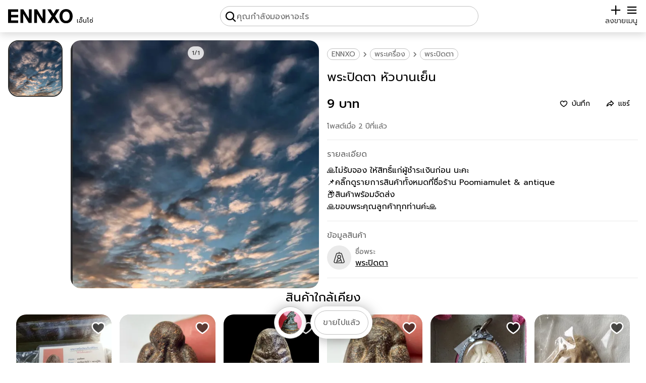

--- FILE ---
content_type: text/html; charset=utf-8
request_url: https://www.ennxo.com/product/520808
body_size: 29023
content:
<!DOCTYPE html><html lang="th" class="__className_008996"><head><meta charSet="utf-8"/><meta name="viewport" content="width=device-width, initial-scale=1"/><link rel="preload" href="https://cdn.ennxo.com/_next/static/media/0b53384bc8cc52db-s.p.woff2" as="font" crossorigin="" type="font/woff2"/><link rel="preload" href="https://cdn.ennxo.com/_next/static/media/3c365cdafe49b4eb-s.p.woff2" as="font" crossorigin="" type="font/woff2"/><link rel="preload" href="https://cdn.ennxo.com/_next/static/media/3d2d27a4cad47329-s.p.woff2" as="font" crossorigin="" type="font/woff2"/><link rel="preload" href="https://cdn.ennxo.com/_next/static/media/4642fe567cc45cd6-s.p.woff2" as="font" crossorigin="" type="font/woff2"/><link rel="preload" href="https://cdn.ennxo.com/_next/static/media/7dfdf996fafd0873-s.p.woff2" as="font" crossorigin="" type="font/woff2"/><link rel="preload" href="https://cdn.ennxo.com/_next/static/media/a1a058a3e6543db0-s.p.woff2" as="font" crossorigin="" type="font/woff2"/><link rel="preload" href="https://cdn.ennxo.com/_next/static/media/e9fcf2a736cc2865-s.p.woff2" as="font" crossorigin="" type="font/woff2"/><link rel="preload" href="https://cdn.ennxo.com/_next/static/media/f8092a6a9ad7a44c-s.p.woff2" as="font" crossorigin="" type="font/woff2"/><link rel="preload" as="image" href="https://cdn.ennxo.com/static/logo.svg"/><link rel="preload" as="image" href="https://cdn.ennxo.com/static/plus_icon.svg"/><link rel="preload" as="image" href="https://cdn.ennxo.com/static/search_icon.svg"/><link rel="preload" as="image" href="https://cdn.ennxo.com/static/check_icon.svg"/><link rel="preload" as="image" href="https://cdn.ennxo.com/static/menu_icon.svg"/><link rel="preload" as="image" href="https://cdn.ennxo.com/static/right_icon.svg"/><link rel="preload" as="image" href="https://cdn.ennxo.com/static/facebook_logo_icon.svg"/><link rel="preload" as="image" href="https://cdn.ennxo.com/static/line_logo_icon.svg"/><link rel="preload" as="image" href="https://cdn.ennxo.com/static/twitter_logo_icon.svg"/><link rel="preload" as="image" href="https://cdn.ennxo.com/static/clipboard_icon.svg"/><link rel="stylesheet" href="https://cdn.ennxo.com/_next/static/css/ad8763f9e779e3cc.css" crossorigin="anonymous" data-precedence="next"/><link rel="preload" as="script" fetchPriority="low" href="https://cdn.ennxo.com/_next/static/chunks/webpack-c2eb46ad8396599b.js" crossorigin=""/><script src="https://cdn.ennxo.com/_next/static/chunks/fd9d1056-c00c0b238d9a781b.js" async="" crossorigin=""></script><script src="https://cdn.ennxo.com/_next/static/chunks/8069-f3292227c63f7d5b.js" async="" crossorigin=""></script><script src="https://cdn.ennxo.com/_next/static/chunks/main-app-4d1564f0311960d9.js" async="" crossorigin=""></script><script src="https://cdn.ennxo.com/_next/static/chunks/414-8554100af9db28d1.js" async="" crossorigin=""></script><script src="https://cdn.ennxo.com/_next/static/chunks/1126-b4c6aeaa1aa9a04a.js" async="" crossorigin=""></script><script src="https://cdn.ennxo.com/_next/static/chunks/app/%5Blocale%5D/(root)/(nav)/(main)/layout-03889883a4f07c86.js" async="" crossorigin=""></script><script src="https://cdn.ennxo.com/_next/static/chunks/982-c8729e51bba8c39a.js" async="" crossorigin=""></script><script src="https://cdn.ennxo.com/_next/static/chunks/app/%5Blocale%5D/(root)/error-a082c2eb843738d1.js" async="" crossorigin=""></script><script src="https://cdn.ennxo.com/_next/static/chunks/app/%5Blocale%5D/(root)/layout-89690c74aa4de13b.js" async="" crossorigin=""></script><script src="https://cdn.ennxo.com/_next/static/chunks/app/%5Blocale%5D/(root)/(nav)/(main)/page-d2ca4751c4c36ee6.js" async="" crossorigin=""></script><script src="https://cdn.ennxo.com/_next/static/chunks/5935-04fbcdf58dfcedb0.js" async="" crossorigin=""></script><script src="https://cdn.ennxo.com/_next/static/chunks/app/%5Blocale%5D/layout-5c4be46155be9aca.js" async="" crossorigin=""></script><script src="https://cdn.ennxo.com/_next/static/chunks/fb03831a-9eca94235d60d7cf.js" async="" crossorigin=""></script><script src="https://cdn.ennxo.com/_next/static/chunks/7252-e60683694c708815.js" async="" crossorigin=""></script><script src="https://cdn.ennxo.com/_next/static/chunks/5340-b0cc5213ebfc28d3.js" async="" crossorigin=""></script><script src="https://cdn.ennxo.com/_next/static/chunks/4215-90adfe707c77d878.js" async="" crossorigin=""></script><script src="https://cdn.ennxo.com/_next/static/chunks/9759-375db42aa4b5f553.js" async="" crossorigin=""></script><script src="https://cdn.ennxo.com/_next/static/chunks/9300-7e028bb1004f4d35.js" async="" crossorigin=""></script><script src="https://cdn.ennxo.com/_next/static/chunks/2801-2a6948037f3eca8d.js" async="" crossorigin=""></script><script src="https://cdn.ennxo.com/_next/static/chunks/11-a253bdb92896a154.js" async="" crossorigin=""></script><script src="https://cdn.ennxo.com/_next/static/chunks/857-7852788874af4c85.js" async="" crossorigin=""></script><script src="https://cdn.ennxo.com/_next/static/chunks/8903-f69535f646e818dc.js" async="" crossorigin=""></script><script src="https://cdn.ennxo.com/_next/static/chunks/7843-0c9a78f7cb7ecde5.js" async="" crossorigin=""></script><script src="https://cdn.ennxo.com/_next/static/chunks/3544-903ed11d92f52ec7.js" async="" crossorigin=""></script><script src="https://cdn.ennxo.com/_next/static/chunks/5197-f1aee45bece84717.js" async="" crossorigin=""></script><script src="https://cdn.ennxo.com/_next/static/chunks/6920-dbe32ab53b17e6c5.js" async="" crossorigin=""></script><script src="https://cdn.ennxo.com/_next/static/chunks/app/%5Blocale%5D/(root)/(nav)/(main)/product/%5Bslug%5D/page-175eff8e69e842b4.js" async="" crossorigin=""></script><script src="https://cdn.ennxo.com/_next/static/chunks/4243-66327a8b1af2815b.js" async="" crossorigin=""></script><script src="https://cdn.ennxo.com/_next/static/chunks/3374-fb5d81fc99da0c40.js" async="" crossorigin=""></script><script src="https://cdn.ennxo.com/_next/static/chunks/9802-61e82e595b164fc7.js" async="" crossorigin=""></script><script src="https://cdn.ennxo.com/_next/static/chunks/4599-d4312e32c7762e4c.js" async="" crossorigin=""></script><script src="https://cdn.ennxo.com/_next/static/chunks/5996-7eac0fee511aae52.js" async="" crossorigin=""></script><script src="https://cdn.ennxo.com/_next/static/chunks/app/%5Blocale%5D/(root)/(nav)/layout-3bab652025b010e8.js" async="" crossorigin=""></script><link rel="preload" as="image" href="https://cdn.ennxo.com/static/category_icons/amulet.svg"/><link rel="preload" as="image" href="https://cdn.ennxo.com/static/heart_icon.svg"/><link rel="preload" as="image" href="https://cdn.ennxo.com/static/map_pin_icon.svg"/><link rel="preload" as="image" href="https://cdn.ennxo.com/uploads/users/24f2e728480e485381aaa1e3fcdaf2c0.jpg"/><title>พระปิดตา หัวบานเย็น | ENNXO</title><meta name="description" content="🙏ไม่รับจอง ให้สิทธิ์แก่ผู้ชำระเงินก่อน นะคะ📌คลิ๊กดูรายการสินค้าทั้งหมดที่ชื่อร้าน Poomiamulet &amp; antique 📦สินค้าพร้อมจัดส่ง 🙏ขอบพระคุณลูกค้าทุกท่าน"/><meta name="robots" content="index, follow"/><link rel="canonical" href="https://www.ennxo.com/product/520808"/><meta property="og:title" content="พระปิดตา หัวบานเย็น"/><meta property="og:description" content="🙏ไม่รับจอง ให้สิทธิ์แก่ผู้ชำระเงินก่อน นะคะ📌คลิ๊กดูรายการสินค้าทั้งหมดที่ชื่อร้าน Poomiamulet &amp; antique 📦สินค้าพร้อมจัดส่ง 🙏ขอบพระคุณลูกค้าทุกท่าน"/><meta property="og:url" content="https://www.ennxo.com/product/520808"/><meta property="og:site_name" content="ENNXO"/><meta property="og:locale" content="th_TH"/><meta property="og:image" content="https://cdn.ennxo.com/uploads/products/640/e94872924eaf4944a35f1b69df33975d.jpg"/><meta property="og:type" content="website"/><meta name="twitter:card" content="summary_large_image"/><meta name="twitter:creator" content="@ENNXO"/><meta name="twitter:title" content="พระปิดตา หัวบานเย็น"/><meta name="twitter:description" content="🙏ไม่รับจอง ให้สิทธิ์แก่ผู้ชำระเงินก่อน นะคะ📌คลิ๊กดูรายการสินค้าทั้งหมดที่ชื่อร้าน Poomiamulet &amp; antique 📦สินค้าพร้อมจัดส่ง 🙏ขอบพระคุณลูกค้าทุกท่าน"/><meta name="twitter:image" content="https://cdn.ennxo.com/uploads/products/640/e94872924eaf4944a35f1b69df33975d.jpg"/><meta name="next-size-adjust"/><script src="https://cdn.ennxo.com/_next/static/chunks/polyfills-c67a75d1b6f99dc8.js" crossorigin="anonymous" noModule=""></script></head><body class="bg-dark-secondary"><script>((e,t,r,s,n,a,o,i)=>{let l=document.documentElement,c=["light","dark"],d="class"===e,u=d&&a?n.map(e=>a[e]||e):n;function m(t){d?(l.classList.remove(...u),l.classList.add(t)):l.setAttribute(e,t),i&&c.includes(t)&&(l.style.colorScheme=t)}if(s)m(s);else try{let e=localStorage.getItem(t)||r,s=o&&"system"===e?window.matchMedia("(prefers-color-scheme: dark)").matches?"dark":"light":e;m(s)}catch(e){}})("class","theme","system",null,["light","dark"],null,true,true)</script><!--$--><!--/$--><header><nav class="fixed top-0 z-40 shadow-button w-full h-16 bg-secondary"><!--$--><!--/$--><div class="sm:relative flex w-full h-full max-w-7xl mx-auto flex-row justify-between items-end bg-secondary px-4 py-3"><div class="relative shrink-0 flex h-full max-sm:w-fit items-center"><a class="h-fit w-32 shrink-0 sm:hover:opacity-70" aria-label="ENNXO" href="/"><img src="https://cdn.ennxo.com/static/logo.svg" alt="ENNXO (เอ็นโซ่)" width="144" height="31" class="dark:invert"/></a><a class="flex flex-col self-end justify-end w-full h-full pl-2 pb-[2px] text-small sm:hover:opacity-70" href="/"><p class="w-full shrink-0">เอ็นโซ่</p></a></div><style>#searchButton{-webkit-tap-highlight-color:rgba(0,0,0,0)}</style><div class="hidden top-0 left-0 w-screen h-screen"></div><div id="searchButton" class="md:border w-full h-full max-w-lg static flex max-md:flex-col max-md:items-end justify-end xs:justify-center md:justify-start md:relative max-xs:pr-3 max-md:pr-5 md:p-2 md:gap-within border-lightgray rounded-full"><img src="https://cdn.ennxo.com/static/search_icon.svg" loading="eager" alt="search" class="w-4 h-4 xs:w-6 xs:h-6 dark:invert"/><p class="text-primary text-xs sm:text-sm md:hidden">ค้นหา</p><p class="hidden md:block text-gray">คุณกำลังมองหาอะไร</p></div><div class="flex shrink-0 items-center gap-within text-lg"><a class="flex flex-col justify-center items-center" href="/sell"><img src="https://cdn.ennxo.com/static/plus_icon.svg" loading="eager" alt="sell" class="w-4 h-4 xs:w-6 xs:h-6 dark:invert"/><p class="text-primary text-xs sm:text-sm">ลงขาย</p></a><div class="absolute mx-0 right-5 -z-10 pointer-events-none bg-secondary rounded-button p-2 justify-center items-center space-x-2 flex flex-row text-center transition duration-700
         translate-y-0"><div class="rounded-full bg-[#57CA22] p-1"><img src="https://cdn.ennxo.com/static/check_icon.svg" alt="check" class="flex shrink-0 h-4 w-4 invert"/></div><div class="whitespace-nowrap text-primary">เข้าสู่ระบบสำเร็จ</div></div><button class="relative flex flex-col items-center"><img src="https://cdn.ennxo.com/static/menu_icon.svg" loading="eager" alt="menu" class="w-4 h-4 xs:w-6 xs:h-6 dark:invert"/><p class="text-primary text-xs sm:text-sm">เมนู</p></button><div id="closeTab" class="bg-primary opacity-30 dark:bg-[#101010] dark:opacity-80 fixed top-0 left-0 w-full h-full hidden"></div><div class="max-sm:translate-x-full sm:hidden duration-0 top-0 sm:top-20 right-0 absolute z-50 w-72 sm:rounded-card sm:shadow-card max-sm:h-screen bg-secondary max-sm:py-16 max-sm:px-5 sm:p-5"><div class="text-primary w-full flex flex-col space-y-within"><div class="flex cursor-pointer items-center space-x-within rounded-button hover:bg-extra-lightgray"><div class="rounded-button bg-extra-lightgray p-2"><svg viewBox="0 0 24 24" class="w-6 h-6 text-primary dark:text-gray"><path fill="currentColor" d="M13 21q-.425 0-.712-.288T12 20t.288-.712T13 19h6V5h-6q-.425 0-.712-.288T12 4t.288-.712T13 3h6q.825 0 1.413.588T21 5v14q0 .825-.587 1.413T19 21zm-1.825-8H4q-.425 0-.712-.288T3 12t.288-.712T4 11h7.175L9.3 9.125q-.275-.275-.275-.675t.275-.7t.7-.313t.725.288L14.3 11.3q.3.3.3.7t-.3.7l-3.575 3.575q-.3.3-.712.288T9.3 16.25q-.275-.3-.262-.712t.287-.688z"></path></svg></div><p class="truncate">เข้าสู่ระบบ/สมัครสมาชิก</p></div><div class="w-full border-t border-lightgray"></div><div class="relative flex justify-between items-center rounded-button hover:bg-extra-lightgray cursor-pointer pr-2"><div class="flex items-center space-x-within"><div class="rounded-button bg-extra-lightgray p-2"><svg class="w-6 h-6 text-primary dark:text-gray" viewBox="0 0 24 24"><path fill="currentColor" fill-rule="evenodd" d="M9 2.25a.75.75 0 0 1 .75.75v1.506a49.384 49.384 0 0 1 5.343.371a.75.75 0 1 1-.186 1.489a46.7 46.7 0 0 0-1.99-.206a18.67 18.67 0 0 1-2.97 6.323c.318.384.65.753 1 1.108a.75.75 0 0 1-1.07 1.05A18.902 18.902 0 0 1 9 13.688a18.823 18.823 0 0 1-5.656 4.482a.75.75 0 0 1-.688-1.333a17.323 17.323 0 0 0 5.396-4.353A18.72 18.72 0 0 1 5.89 8.598a.75.75 0 0 1 1.388-.568A17.21 17.21 0 0 0 9 11.224a17.168 17.168 0 0 0 2.391-5.165a48.04 48.04 0 0 0-8.298.307a.75.75 0 0 1-.186-1.489a49.159 49.159 0 0 1 5.343-.371V3A.75.75 0 0 1 9 2.25M15.75 9a.75.75 0 0 1 .68.433l5.25 11.25a.75.75 0 1 1-1.36.634l-1.198-2.567h-6.744l-1.198 2.567a.75.75 0 0 1-1.36-.634l5.25-11.25A.75.75 0 0 1 15.75 9m-2.672 8.25h5.344l-2.672-5.726z" clip-rule="evenodd"></path></svg></div><p>ภาษา</p></div><p class="text-xs sm:text-sm uppercase cursor-pointer">ไทย</p><a class="hidden pointer-events-none" href="/product/520808">ภาษาไทย</a><a class="hidden pointer-events-none" href="/product/520808">English</a><div class="absolute top-0 rounded-button left-0 w-full h-full"></div></div><div class="w-full border-t border-lightgray"></div><a class="flex cursor-pointer items-center space-x-within rounded-button hover:bg-extra-lightgray" href="/about-us"><div class="rounded-button bg-extra-lightgray p-2"><svg width="32" height="32" viewBox="0 0 256 256" class="w-6 h-6 text-primary dark:text-gray"><path fill="currentColor" d="M128 24a104 104 0 1 0 104 104A104.11 104.11 0 0 0 128 24m0 192a88 88 0 1 1 88-88a88.1 88.1 0 0 1-88 88m-8-80V80a8 8 0 0 1 16 0v56a8 8 0 0 1-16 0m20 36a12 12 0 1 1-12-12a12 12 0 0 1 12 12"></path></svg></div><p>เกี่ยวกับเรา</p></a></div></div></div></div></nav></header><main class="container m-auto max-w-7xl"><div class="max-sm:py-16 py-20 flex flex-col gap-y-between items-center sm:px-within min-h-[750px]"><div class="relative flex flex-col w-full sm:grid sm:grid-cols-2 sm:gap-x-within"><div class="relative flex sm:flex-col sm:gap-y-within lg:flex-row"><div class="flex overflow-x-scroll overscroll-x-contain scroll-smooth hide-scrollbar snap-mandatory snap-x w-full h-fit lg:w-[82%] sm:rounded-card"><div class="relative w-full pt-[100%] h-fit shrink-0 snap-center overflow-hidden"><div class="absolute w-full h-full top-0 left-0"><picture><source srcSet="https://cdn.ennxo.com/uploads/products/250/e94872924eaf4944a35f1b69df33975d.webp 250w, https://cdn.ennxo.com/uploads/products/320/e94872924eaf4944a35f1b69df33975d.webp 320w, https://cdn.ennxo.com/uploads/products/480/e94872924eaf4944a35f1b69df33975d.webp 480w, https://cdn.ennxo.com/uploads/products/640/e94872924eaf4944a35f1b69df33975d.webp 640w" sizes="(min-width: 640px) 50vw, 100vw" type="image/webp"/><img srcSet="https://cdn.ennxo.com/uploads/products/250/e94872924eaf4944a35f1b69df33975d.jpg 250w, https://cdn.ennxo.com/uploads/products/320/e94872924eaf4944a35f1b69df33975d.jpg 320w, https://cdn.ennxo.com/uploads/products/480/e94872924eaf4944a35f1b69df33975d.jpg 480w, https://cdn.ennxo.com/uploads/products/640/e94872924eaf4944a35f1b69df33975d.jpg 640w" sizes="(min-width: 640px) 50vw, 100vw" src="https://cdn.ennxo.com/uploads/products/640/e94872924eaf4944a35f1b69df33975d.jpg" alt="พระปิดตา หัวบานเย็น รูปที่ 1" fetchPriority="high" loading="eager" class="object-cover h-full w-full "/></picture></div></div><div class="max-sm:hidden absolute top-3 left-0 right-0 mx-auto lg:left-32 w-fit px-2 py-1 bg-white/80 rounded-full"><p class="text-tiny sm:text-tiny-d text-[#2d2d2d]">1/1</p></div></div><div class="max-sm:hidden relative flex max-lg:space-x-within sm:w-full lg:order-first lg:flex-col lg:space-y-within lg:mr-within lg:w-[18%]"><div class="relative overflow-hidden sm:w-1/4 sm:pt-[25%] lg:w-full lg:pt-[100%] rounded-card sm:border-2 sm:border-primary"><div class="absolute w-full h-full top-0 left-0"><picture><source srcSet="https://cdn.ennxo.com/uploads/products/250/e94872924eaf4944a35f1b69df33975d.webp 250w, https://cdn.ennxo.com/uploads/products/320/e94872924eaf4944a35f1b69df33975d.webp 320w, https://cdn.ennxo.com/uploads/products/480/e94872924eaf4944a35f1b69df33975d.webp 480w, https://cdn.ennxo.com/uploads/products/640/e94872924eaf4944a35f1b69df33975d.webp 640w" sizes="(min-width: 640px) 15vw, 100vw" type="image/webp"/><img srcSet="https://cdn.ennxo.com/uploads/products/250/e94872924eaf4944a35f1b69df33975d.jpg 250w, https://cdn.ennxo.com/uploads/products/320/e94872924eaf4944a35f1b69df33975d.jpg 320w, https://cdn.ennxo.com/uploads/products/480/e94872924eaf4944a35f1b69df33975d.jpg 480w, https://cdn.ennxo.com/uploads/products/640/e94872924eaf4944a35f1b69df33975d.jpg 640w" sizes="(min-width: 640px) 15vw, 100vw" src="https://cdn.ennxo.com/uploads/products/640/e94872924eaf4944a35f1b69df33975d.jpg" alt="พระปิดตา หัวบานเย็น รูปย่อยที่ 1" fetchPriority="high" loading="eager" class="object-cover h-full w-full "/></picture></div></div></div></div><div class="sm:hidden absolute top-3 left-0 right-0 mx-auto w-fit px-2 py-1 bg-white/80 rounded-full"><p class="text-tiny sm:text-tiny-d text-[#2d2d2d]">1/1</p></div><div class="flex flex-col space-y-within max-sm:px-within"><script id="breadcrumb-json-ld" type="application/ld+json">{"@context":"https://schema.org/","@type":"BreadcrumbList","itemListElement":[{"@type":"ListItem","position":1,"item":{"@id":"https://www.ennxo.com/amulet","name":"พระเครื่อง"}},{"@type":"ListItem","position":2,"item":{"@id":"https://www.ennxo.com/amulet/phra-pidta","name":"พระปิดตา"}}]}</script><div class="self-start flex flex-wrap gap-1 text-gray items-center"><a class="border border-lightgray rounded-full px-2 text-small sm:text-small-d hover:text-primary hover:border-primary line-clamp-1" href="/">ENNXO</a><img src="https://cdn.ennxo.com/static/right_icon.svg" alt="พระเครื่อง" class="size-5 invert-[0.45]"/><a class="border border-lightgray rounded-full px-2 text-small sm:text-small-d hover:text-primary hover:border-primary line-clamp-1" aria-label="พระเครื่อง" alt="พระเครื่อง" href="/amulet">พระเครื่อง</a><img src="https://cdn.ennxo.com/static/right_icon.svg" alt="พระปิดตา" class="size-5 invert-[0.45]"/><a class="border border-lightgray rounded-full px-2 text-small sm:text-small-d hover:text-primary hover:border-primary line-clamp-1" aria-label="พระปิดตา" alt="พระปิดตา" href="/amulet/phra-pidta">พระปิดตา</a></div><h1 class="text-heading sm:text-heading-d line-clamp-2 order-2">พระปิดตา หัวบานเย็น</h1><div class="flex items-center order-3"><p class="text-heading sm:text-heading-d font-medium w-full">9 บาท</p><button class="relative flex justify-center space-x-2 rounded-button px-within py-2 items-center transition duration-100 ease-in scale-100 active:scale-95 hover:bg-extra-lightgray disabled:opacity-30 text-small sm:text-small-d"><svg class="size-4" width="32" height="32" viewBox="0 0 32 32" fill="none" xmlns="http://www.w3.org/2000/svg"><path d="M22.25 3.5C19.7388 3.5 17.51 4.49125 16 6.195C14.49 4.49125 12.2612 3.5 9.75 3.5C7.56278 3.50265 5.46589 4.37269 3.91929 5.91929C2.37269 7.46589 1.50265 9.56278 1.5 11.75C1.5 20.7925 14.7262 28.0175 15.2887 28.3213C15.5073 28.439 15.7517 28.5006 16 28.5006C16.2483 28.5006 16.4927 28.439 16.7113 28.3213C17.2738 28.0175 30.5 20.7925 30.5 11.75C30.4974 9.56278 29.6273 7.46589 28.0807 5.91929C26.5341 4.37269 24.4372 3.50265 22.25 3.5ZM21.5637 21.295C19.8228 22.7723 17.9618 24.1019 16 25.27C14.0382 24.1019 12.1772 22.7723 10.4362 21.295C7.7275 18.9713 4.5 15.4275 4.5 11.75C4.5 10.3576 5.05312 9.02225 6.03769 8.03769C7.02225 7.05312 8.35761 6.5 9.75 6.5C11.975 6.5 13.8375 7.675 14.6112 9.5675C14.7239 9.84338 14.9161 10.0795 15.1634 10.2457C15.4108 10.4118 15.702 10.5006 16 10.5006C16.298 10.5006 16.5892 10.4118 16.8366 10.2457C17.0839 10.0795 17.2761 9.84338 17.3888 9.5675C18.1625 7.675 20.025 6.5 22.25 6.5C23.6424 6.5 24.9777 7.05312 25.9623 8.03769C26.9469 9.02225 27.5 10.3576 27.5 11.75C27.5 15.4275 24.2725 18.9713 21.5637 21.295Z" fill="currentColor"></path></svg><p class="truncate">บันทึก</p></button><button class="relative flex justify-center space-x-2 rounded-button px-within py-2 items-center transition duration-100 ease-in scale-100 active:scale-95 hover:bg-extra-lightgray disabled:opacity-30 text-small sm:text-small-d"><svg viewBox="0 0 256 256" class="size-4"><path fill="currentColor" d="m240.49 103.52l-80-80A12 12 0 0 0 140 32v36.74c-25.76 3.12-53.66 15.89-76.75 35.47c-29.16 24.74-47.32 56.69-51.14 90A16 16 0 0 0 39.67 207c10.46-11.14 47-45.74 100.33-50.42V192a12 12 0 0 0 20.48 8.48l80-80a12 12 0 0 0 .01-16.96M164 163v-19a12 12 0 0 0-12-12c-49 0-86.57 21.56-109.79 40.11c7.13-18.16 19.63-35.22 36.57-49.59C101.3 103.41 128.67 92 152 92a12 12 0 0 0 12-12V61l51 51Z"></path></svg><p class="truncate">แชร์</p></button><div><div class="hidden"><div class=" bg-primary opacity-70 dark:bg-[#101010] dark:opacity-80 fixed -z-10 h-screen supports-[height:100dvh]:h-dvh w-screen"></div><div class="text-primary bg-secondary w-full rounded-card rounded-b-none sm:rounded-b-card sm:max-w-sm p-4 py-8 h-fit bottom-0 sm:bottom-auto absolute mx-auto flex flex-col"><p class="text-heading sm:text-heading-d">แชร์ไปยัง</p><div><div><div class="flex w-full justify-between text-base items-center p-8"><div class="w-12 flex flex-col items-center space-y-2"><button class="flex justify-center items-center w-full h-full p-2 rounded-full bg-blue-300/30 hover:bg-blue-300/50"><img src="https://cdn.ennxo.com/static/facebook_logo_icon.svg" class="w-full h-full" alt="Share on Facebook"/></button><p>Facebook</p></div><div class="w-12 flex flex-col items-center space-y-2"><a data-href="https://lineit.line.me/share/ui?url=https://www.ennxo.com/product/520808" aria-label="share line" class="rounded-full bg-green-300/30 hover:bg-green-300/50 flex justify-center items-center p-2" href="http://line.me/R/msg/text/?%E0%B8%9E%E0%B8%A3%E0%B8%B0%E0%B8%9B%E0%B8%B4%E0%B8%94%E0%B8%95%E0%B8%B2%20%E0%B8%AB%E0%B8%B1%E0%B8%A7%E0%B8%9A%E0%B8%B2%E0%B8%99%E0%B9%80%E0%B8%A2%E0%B9%87%E0%B8%99%20https://www.ennxo.com/product/520808"><img src="https://cdn.ennxo.com/static/line_logo_icon.svg" alt="Share on Line" class="w-full h-full"/></a><p>Line</p></div><div class="w-12 flex flex-col items-center space-y-2"><button class="relative w-full h-full flex justify-center items-center overflow-hidden p-2 rounded-full bg-extra-lightgray dark:bg-gray hover:bg-lightgray"><div class="bg-[#2d2d2d] opacity-10 absolute top-0 left-0 w-full h-full"></div><img src="https://cdn.ennxo.com/static/twitter_logo_icon.svg" alt="Share on Twitter (X)" class="w-full h-full"/></button><p>Twitter</p></div></div><div class="flex flex-col space-y-2 text-base w-full"><p>คัดลองลิงค์</p><button class="relative w-full"><div class="pl-5 flex items-center w-full h-14 bg-extra-lightgray text-primary rounded-button"><p class="truncate text-elipsis w-full">https://www.ennxo.com/product/520808</p><img src="https://cdn.ennxo.com/static/clipboard_icon.svg" alt="Copy" class="h-full p-2 dark:invert"/><div class="translate-y-full opacity-0 flex transition-all px-2 py-1 absolute -top-8 left-0 right-0 mx-auto w-fit bg-emerald-200 text-black rounded-md"><img src="https://cdn.ennxo.com/static/check_icon.svg" alt="Copied" class="w-5 h-5 mr-2"/>คัดลอกลิงค์แล้ว</div></div></button></div></div></div><div class="absolute top-4 right-4 cursor-pointer"><svg width="32" height="32" viewBox="0 0 256 256" class="text-error size-5"><path fill="currentColor" d="M208.49 191.51a12 12 0 0 1-17 17L128 145l-63.51 63.49a12 12 0 0 1-17-17L111 128L47.51 64.49a12 12 0 0 1 17-17L128 111l63.51-63.52a12 12 0 0 1 17 17L145 128Z"></path></svg></div></div></div></div></div><p class="text-small sm:text-small-d text-gray order-4">โพสต์เมื่อ 2 ปีที่แล้ว</p><div class="w-full border-t border-extra-lightgray order-5"></div><div class="order-6"><h2 class="text-regular sm:text-regular-d text-gray mb-2">รายละเอียด</h2><p class="text-regular sm:text-regular-d whitespace-pre-line break-all">🙏ไม่รับจอง ให้สิทธิ์แก่ผู้ชำระเงินก่อน นะคะ
📌คลิ๊กดูรายการสินค้าทั้งหมดที่ชื่อร้าน Poomiamulet &amp; antique
 📦สินค้าพร้อมจัดส่ง
 🙏ขอบพระคุณลูกค้าทุกท่านค่ะ🙏</p><div class="w-full border-t border-extra-lightgray order-7 mt-within"></div></div><div class="order-8"><h2 class="text-regular sm:text-regular-d text-gray mb-2">ข้อมูลสินค้า</h2><div class="grid grid-cols-2 gap-within"><div class="flex items-center"><div class="shrink-0 bg-extra-lightgray size-12 flex rounded-full mr-2 p-3"><img src="https://cdn.ennxo.com/static/category_icons/amulet.svg" class="w-full h-full dark:invert"/></div><div class="flex flex-col"><p class="text-small sm:text-small-d text-gray">ชื่อพระ</p><a class="text-regular sm:text-regular-d underline line-clamp-3" href="/amulet/phra-pidta">พระปิดตา</a></div></div></div><div class="w-full border-t border-extra-lightgray order-last mt-within"></div></div></div></div><div class="space-y-within w-full px-within"><h2 class="text-heading sm:text-heading-d text-center ">สินค้าใกล้เคียง</h2><div class="grid grid-cols-2 sm:grid-cols-4 md:grid-cols-5 lg:grid-cols-6 w-full gap-within"><div class="col-span-1"><div class="product-card-top-div"><div><a aria-label="พระปิดตา" href="/product/1024299"><picture><source srcSet="https://cdn.ennxo.com/uploads/products/250/f6b1adce6a2a4c7fb2ddd03668ca74e6.webp 250w, https://cdn.ennxo.com/uploads/products/320/f6b1adce6a2a4c7fb2ddd03668ca74e6.webp 320w" sizes="(min-width: 768px) 250px, 320px" type="image/webp"/><img srcSet="https://cdn.ennxo.com/uploads/products/250/f6b1adce6a2a4c7fb2ddd03668ca74e6.jpg 250w, https://cdn.ennxo.com/uploads/products/320/f6b1adce6a2a4c7fb2ddd03668ca74e6.jpg 320w" sizes="(min-width: 768px) 250px, 320px" src="https://cdn.ennxo.com/uploads/products/640/f6b1adce6a2a4c7fb2ddd03668ca74e6.jpg" alt="พระปิดตา" loading="lazy" class="object-cover h-full w-full rounded-card"/></picture></a><div class="absolute z-10 top-3 right-3 cursor-pointer size-7"><img alt="like icon" class="w-full h-full " src="https://cdn.ennxo.com/static/heart_icon.svg"/></div></div><div><a class="product-card-name-link __className_efabd7" href="/product/1024299"><h2>พระปิดตา</h2></a><div><div>ปี 2521</div><div><img src="https://cdn.ennxo.com/static/map_pin_icon.svg" alt="จังหวัด"/><div>กรุงเทพมหานคร</div></div></div><div>฿ 600</div></div></div></div><div class="col-span-1"><div class="product-card-top-div"><div><a aria-label="พระปิดตา" href="/product/979599"><picture><source srcSet="https://cdn.ennxo.com/uploads/products/250/8307be5d0b514494a6a3b88994e90fe2.webp 250w, https://cdn.ennxo.com/uploads/products/320/8307be5d0b514494a6a3b88994e90fe2.webp 320w" sizes="(min-width: 768px) 250px, 320px" type="image/webp"/><img srcSet="https://cdn.ennxo.com/uploads/products/250/8307be5d0b514494a6a3b88994e90fe2.jpg 250w, https://cdn.ennxo.com/uploads/products/320/8307be5d0b514494a6a3b88994e90fe2.jpg 320w" sizes="(min-width: 768px) 250px, 320px" src="https://cdn.ennxo.com/uploads/products/640/8307be5d0b514494a6a3b88994e90fe2.jpg" alt="พระปิดตา" loading="lazy" class="object-cover h-full w-full rounded-card"/></picture></a><div class="absolute z-10 top-3 right-3 cursor-pointer size-7"><img alt="like icon" class="w-full h-full " src="https://cdn.ennxo.com/static/heart_icon.svg"/></div></div><div><a class="product-card-name-link __className_efabd7" href="/product/979599"><h2>พระปิดตา</h2></a><div><div></div><div><img src="https://cdn.ennxo.com/static/map_pin_icon.svg" alt="จังหวัด"/><div>นครสวรรค์</div></div></div><div>฿ 400</div></div></div></div><div class="col-span-1"><div class="product-card-top-div"><div><a aria-label="พระปิดตาหลวงปู่เอี่ยม วัดหนัง​ กทม.เนื้อหาเก่าแห้งเบามากๆครับ          🕵️‍♂️ พิมพ์หัวบานเย็น 🕵️‍♂️" href="/product/927833"><picture><source srcSet="https://cdn.ennxo.com/uploads/products/250/a305775389c84deb9314b6f63c2604c3.webp 250w, https://cdn.ennxo.com/uploads/products/320/a305775389c84deb9314b6f63c2604c3.webp 320w" sizes="(min-width: 768px) 250px, 320px" type="image/webp"/><img srcSet="https://cdn.ennxo.com/uploads/products/250/a305775389c84deb9314b6f63c2604c3.jpg 250w, https://cdn.ennxo.com/uploads/products/320/a305775389c84deb9314b6f63c2604c3.jpg 320w" sizes="(min-width: 768px) 250px, 320px" src="https://cdn.ennxo.com/uploads/products/640/a305775389c84deb9314b6f63c2604c3.jpg" alt="พระปิดตาหลวงปู่เอี่ยม วัดหนัง​ กทม.เนื้อหาเก่าแห้งเบามากๆครับ          🕵️‍♂️ พิมพ์หัวบานเย็น 🕵️‍♂️" loading="lazy" class="object-cover h-full w-full rounded-card"/></picture></a><div class="absolute z-10 top-3 right-3 cursor-pointer size-7"><img alt="like icon" class="w-full h-full " src="https://cdn.ennxo.com/static/heart_icon.svg"/></div></div><div><a class="product-card-name-link __className_efabd7" href="/product/927833"><h2>พระปิดตาหลวงปู่เอี่ยม วัดหนัง​ กทม.เนื้อหาเก่าแห้งเบามากๆครับ          🕵️‍♂️ พิมพ์หัวบานเย็น 🕵️‍♂️</h2></a><div><div></div><div><img src="https://cdn.ennxo.com/static/map_pin_icon.svg" alt="จังหวัด"/><div>ปทุมธานี</div></div></div><div>฿ 490</div></div></div></div><div class="col-span-1"><div class="product-card-top-div"><div><a aria-label="พระปิดตา" href="/product/979593"><picture><source srcSet="https://cdn.ennxo.com/uploads/products/250/5d3a1e7bfe7544f698e74207db48f841.webp 250w, https://cdn.ennxo.com/uploads/products/320/5d3a1e7bfe7544f698e74207db48f841.webp 320w" sizes="(min-width: 768px) 250px, 320px" type="image/webp"/><img srcSet="https://cdn.ennxo.com/uploads/products/250/5d3a1e7bfe7544f698e74207db48f841.jpg 250w, https://cdn.ennxo.com/uploads/products/320/5d3a1e7bfe7544f698e74207db48f841.jpg 320w" sizes="(min-width: 768px) 250px, 320px" src="https://cdn.ennxo.com/uploads/products/640/5d3a1e7bfe7544f698e74207db48f841.jpg" alt="พระปิดตา" loading="lazy" class="object-cover h-full w-full rounded-card"/></picture></a><div class="absolute z-10 top-3 right-3 cursor-pointer size-7"><img alt="like icon" class="w-full h-full " src="https://cdn.ennxo.com/static/heart_icon.svg"/></div></div><div><a class="product-card-name-link __className_efabd7" href="/product/979593"><h2>พระปิดตา</h2></a><div><div></div><div><img src="https://cdn.ennxo.com/static/map_pin_icon.svg" alt="จังหวัด"/><div>นครสวรรค์</div></div></div><div>฿ 400</div></div></div></div><div class="col-span-1"><div class="product-card-top-div"><div><a aria-label="พระปิดตา" href="/product/894260"><picture><source srcSet="https://cdn.ennxo.com/uploads/products/250/b7aca6d72136416ea1a282018c53d699.webp 250w, https://cdn.ennxo.com/uploads/products/320/b7aca6d72136416ea1a282018c53d699.webp 320w" sizes="(min-width: 768px) 250px, 320px" type="image/webp"/><img srcSet="https://cdn.ennxo.com/uploads/products/250/b7aca6d72136416ea1a282018c53d699.jpg 250w, https://cdn.ennxo.com/uploads/products/320/b7aca6d72136416ea1a282018c53d699.jpg 320w" sizes="(min-width: 768px) 250px, 320px" src="https://cdn.ennxo.com/uploads/products/640/b7aca6d72136416ea1a282018c53d699.jpg" alt="พระปิดตา" loading="lazy" class="object-cover h-full w-full rounded-card"/></picture></a><div class="absolute z-10 top-3 right-3 cursor-pointer size-7"><img alt="like icon" class="w-full h-full " src="https://cdn.ennxo.com/static/heart_icon.svg"/></div></div><div><a class="product-card-name-link __className_efabd7" href="/product/894260"><h2>พระปิดตา</h2></a><div><div>ปี 2539</div><div><img src="https://cdn.ennxo.com/static/map_pin_icon.svg" alt="จังหวัด"/><div>ปทุมธานี</div></div></div><div>฿ 2,500</div></div></div></div><div class="col-span-1"><div class="product-card-top-div"><div><a aria-label="พระปิดตา" href="/product/1001298"><picture><source srcSet="https://cdn.ennxo.com/uploads/products/250/835409a036554a9f95724b161a52da0e.webp 250w, https://cdn.ennxo.com/uploads/products/320/835409a036554a9f95724b161a52da0e.webp 320w" sizes="(min-width: 768px) 250px, 320px" type="image/webp"/><img srcSet="https://cdn.ennxo.com/uploads/products/250/835409a036554a9f95724b161a52da0e.jpg 250w, https://cdn.ennxo.com/uploads/products/320/835409a036554a9f95724b161a52da0e.jpg 320w" sizes="(min-width: 768px) 250px, 320px" src="https://cdn.ennxo.com/uploads/products/640/835409a036554a9f95724b161a52da0e.jpg" alt="พระปิดตา" loading="lazy" class="object-cover h-full w-full rounded-card"/></picture></a><div class="absolute z-10 top-3 right-3 cursor-pointer size-7"><img alt="like icon" class="w-full h-full " src="https://cdn.ennxo.com/static/heart_icon.svg"/></div></div><div><a class="product-card-name-link __className_efabd7" href="/product/1001298"><h2>พระปิดตา</h2></a><div><div></div><div><img src="https://cdn.ennxo.com/static/map_pin_icon.svg" alt="จังหวัด"/><div>กรุงเทพมหานคร</div></div></div><div>฿ 1,500</div></div></div></div><div class="col-span-1"><div class="product-card-top-div"><div><a aria-label="พระปิดตา" href="/product/976182"><picture><source srcSet="https://cdn.ennxo.com/uploads/products/250/babb3b7256f041f699afac903f128372.webp 250w, https://cdn.ennxo.com/uploads/products/320/babb3b7256f041f699afac903f128372.webp 320w" sizes="(min-width: 768px) 250px, 320px" type="image/webp"/><img srcSet="https://cdn.ennxo.com/uploads/products/250/babb3b7256f041f699afac903f128372.jpg 250w, https://cdn.ennxo.com/uploads/products/320/babb3b7256f041f699afac903f128372.jpg 320w" sizes="(min-width: 768px) 250px, 320px" src="https://cdn.ennxo.com/uploads/products/640/babb3b7256f041f699afac903f128372.jpg" alt="พระปิดตา" loading="lazy" class="object-cover h-full w-full rounded-card"/></picture></a><div class="absolute z-10 top-3 right-3 cursor-pointer size-7"><img alt="like icon" class="w-full h-full " src="https://cdn.ennxo.com/static/heart_icon.svg"/></div></div><div><a class="product-card-name-link __className_efabd7" href="/product/976182"><h2>พระปิดตา</h2></a><div><div></div><div><img src="https://cdn.ennxo.com/static/map_pin_icon.svg" alt="จังหวัด"/><div>กำแพงเพชร</div></div></div><div>฿ 550</div></div></div></div><div class="col-span-1"><div class="product-card-top-div"><div><a aria-label="พระปิดตา" href="/product/976181"><picture><source srcSet="https://cdn.ennxo.com/uploads/products/250/ed67fb525cc24e6485f7d37b6ba55459.webp 250w, https://cdn.ennxo.com/uploads/products/320/ed67fb525cc24e6485f7d37b6ba55459.webp 320w" sizes="(min-width: 768px) 250px, 320px" type="image/webp"/><img srcSet="https://cdn.ennxo.com/uploads/products/250/ed67fb525cc24e6485f7d37b6ba55459.jpg 250w, https://cdn.ennxo.com/uploads/products/320/ed67fb525cc24e6485f7d37b6ba55459.jpg 320w" sizes="(min-width: 768px) 250px, 320px" src="https://cdn.ennxo.com/uploads/products/640/ed67fb525cc24e6485f7d37b6ba55459.jpg" alt="พระปิดตา" loading="lazy" class="object-cover h-full w-full rounded-card"/></picture></a><div class="absolute z-10 top-3 right-3 cursor-pointer size-7"><img alt="like icon" class="w-full h-full " src="https://cdn.ennxo.com/static/heart_icon.svg"/></div></div><div><a class="product-card-name-link __className_efabd7" href="/product/976181"><h2>พระปิดตา</h2></a><div><div></div><div><img src="https://cdn.ennxo.com/static/map_pin_icon.svg" alt="จังหวัด"/><div>กำแพงเพชร</div></div></div><div>฿ 550</div></div></div></div><div class="col-span-1"><div class="product-card-top-div"><div><a aria-label="พระปิดตา" href="/product/974507"><picture><source srcSet="https://cdn.ennxo.com/uploads/products/250/c099040f42ad49979de7680face84788.webp 250w, https://cdn.ennxo.com/uploads/products/320/c099040f42ad49979de7680face84788.webp 320w" sizes="(min-width: 768px) 250px, 320px" type="image/webp"/><img srcSet="https://cdn.ennxo.com/uploads/products/250/c099040f42ad49979de7680face84788.jpg 250w, https://cdn.ennxo.com/uploads/products/320/c099040f42ad49979de7680face84788.jpg 320w" sizes="(min-width: 768px) 250px, 320px" src="https://cdn.ennxo.com/uploads/products/640/c099040f42ad49979de7680face84788.jpg" alt="พระปิดตา" loading="lazy" class="object-cover h-full w-full rounded-card"/></picture></a><div class="absolute z-10 top-3 right-3 cursor-pointer size-7"><img alt="like icon" class="w-full h-full " src="https://cdn.ennxo.com/static/heart_icon.svg"/></div></div><div><a class="product-card-name-link __className_efabd7" href="/product/974507"><h2>พระปิดตา</h2></a><div><div></div><div><img src="https://cdn.ennxo.com/static/map_pin_icon.svg" alt="จังหวัด"/><div>กำแพงเพชร</div></div></div><div>฿ 550</div></div></div></div><div class="col-span-1"><div class="product-card-top-div"><div><a aria-label="พระปิดตา" href="/product/974490"><picture><source srcSet="https://cdn.ennxo.com/uploads/products/250/0ab3840147ad4847b998ccb71cc789a7.webp 250w, https://cdn.ennxo.com/uploads/products/320/0ab3840147ad4847b998ccb71cc789a7.webp 320w" sizes="(min-width: 768px) 250px, 320px" type="image/webp"/><img srcSet="https://cdn.ennxo.com/uploads/products/250/0ab3840147ad4847b998ccb71cc789a7.jpg 250w, https://cdn.ennxo.com/uploads/products/320/0ab3840147ad4847b998ccb71cc789a7.jpg 320w" sizes="(min-width: 768px) 250px, 320px" src="https://cdn.ennxo.com/uploads/products/640/0ab3840147ad4847b998ccb71cc789a7.jpg" alt="พระปิดตา" loading="lazy" class="object-cover h-full w-full rounded-card"/></picture></a><div class="absolute z-10 top-3 right-3 cursor-pointer size-7"><img alt="like icon" class="w-full h-full " src="https://cdn.ennxo.com/static/heart_icon.svg"/></div></div><div><a class="product-card-name-link __className_efabd7" href="/product/974490"><h2>พระปิดตา</h2></a><div><div></div><div><img src="https://cdn.ennxo.com/static/map_pin_icon.svg" alt="จังหวัด"/><div>กำแพงเพชร</div></div></div><div>฿ 550</div></div></div></div><div class="col-span-1"><div class="product-card-top-div"><div><a aria-label="พระปิดตา" href="/product/970131"><picture><source srcSet="https://cdn.ennxo.com/uploads/products/250/04a791bb0c3f43258edfff5e3395ce1f.webp 250w, https://cdn.ennxo.com/uploads/products/320/04a791bb0c3f43258edfff5e3395ce1f.webp 320w" sizes="(min-width: 768px) 250px, 320px" type="image/webp"/><img srcSet="https://cdn.ennxo.com/uploads/products/250/04a791bb0c3f43258edfff5e3395ce1f.jpg 250w, https://cdn.ennxo.com/uploads/products/320/04a791bb0c3f43258edfff5e3395ce1f.jpg 320w" sizes="(min-width: 768px) 250px, 320px" src="https://cdn.ennxo.com/uploads/products/640/04a791bb0c3f43258edfff5e3395ce1f.jpg" alt="พระปิดตา" loading="lazy" class="object-cover h-full w-full rounded-card"/></picture></a><div class="absolute z-10 top-3 right-3 cursor-pointer size-7"><img alt="like icon" class="w-full h-full " src="https://cdn.ennxo.com/static/heart_icon.svg"/></div></div><div><a class="product-card-name-link __className_efabd7" href="/product/970131"><h2>พระปิดตา</h2></a><div><div></div><div><img src="https://cdn.ennxo.com/static/map_pin_icon.svg" alt="จังหวัด"/><div>กำแพงเพชร</div></div></div><div>฿ 550</div></div></div></div><div class="col-span-1"><div class="product-card-top-div"><div><a aria-label="พระปิดตา" href="/product/969189"><picture><source srcSet="https://cdn.ennxo.com/uploads/products/250/88c95d5f1b1c493fbad7b7b841f2ee4f.webp 250w, https://cdn.ennxo.com/uploads/products/320/88c95d5f1b1c493fbad7b7b841f2ee4f.webp 320w" sizes="(min-width: 768px) 250px, 320px" type="image/webp"/><img srcSet="https://cdn.ennxo.com/uploads/products/250/88c95d5f1b1c493fbad7b7b841f2ee4f.jpg 250w, https://cdn.ennxo.com/uploads/products/320/88c95d5f1b1c493fbad7b7b841f2ee4f.jpg 320w" sizes="(min-width: 768px) 250px, 320px" src="https://cdn.ennxo.com/uploads/products/640/88c95d5f1b1c493fbad7b7b841f2ee4f.jpg" alt="พระปิดตา" loading="lazy" class="object-cover h-full w-full rounded-card"/></picture></a><div class="absolute z-10 top-3 right-3 cursor-pointer size-7"><img alt="like icon" class="w-full h-full " src="https://cdn.ennxo.com/static/heart_icon.svg"/></div></div><div><a class="product-card-name-link __className_efabd7" href="/product/969189"><h2>พระปิดตา</h2></a><div><div></div><div><img src="https://cdn.ennxo.com/static/map_pin_icon.svg" alt="จังหวัด"/><div>กำแพงเพชร</div></div></div><div>฿ 550</div></div></div></div></div></div><div class="z-[99] fixed top-0 left-0 w-screen h-screen bg-black/80 transition-all duration-200 ease-in hidden"></div><div class="z-[99] fixed bottom-0 sm:top-0 sm:m-auto left-0 right-0 flex flex-col overflow-y-auto pb-10 max-sm:h-full max-h-[36rem] sm:h-[32rem] w-screen sm:max-w-md bg-secondary rounded-t-card sm:rounded-card py-within px-within transition-all duration-200 ease-in hidden"><svg width="32" height="32" viewBox="0 0 256 256" class="shrink-0 size-5 text-error self-end"><path fill="currentColor" d="M208.49 191.51a12 12 0 0 1-17 17L128 145l-63.51 63.49a12 12 0 0 1-17-17L111 128L47.51 64.49a12 12 0 0 1 17-17L128 111l63.51-63.52a12 12 0 0 1 17 17L145 128Z"></path></svg><div class="relative flex flex-col space-y-within pb-between transition-all duration-100 ease-in"><p class="text-heading font-medium sm:text-heading-d">เข้าสู่ระบบ/สมัครสมาชิก</p><div class="flex flex-col w-full items-start"><p class="">เบอร์โทรศัพท์</p><label class="relative w-full"><input class="px-within h-10 outline-none border border-lightgray disabled:text-gray disabled:border-lightgray rounded-full w-full " placeholder="09x-xxx-xxxx" type="number" maxLength="10" inputMode="numeric"/></label></div><button class="relative flex justify-center space-x-2 rounded-button px-within py-2 items-center transition duration-100 ease-in scale-100 active:scale-95 bg-primary text-secondary hover:opacity-80 disabled:opacity-30 w-full text-center"><p class="truncate">รับรหัส OTP</p></button><div class="relative flex justify-center items-center"><div class="absolute border-b border-lightgray w-full"></div><p class="z-10 p-within text-gray bg-secondary">หรือดำเนินการต่อด้วย</p></div><button class="relative flex justify-center space-x-2 rounded-button px-within py-2 items-center transition duration-100 ease-in scale-100 active:scale-95 bg-secondary border border-primary hover:bg-extra-lightgray disabled:opacity-30 w-full text-center"><svg xmlns="http://www.w3.org/2000/svg" width="32" height="32" viewBox="0 0 256 256" class="size-5"><path fill="currentColor" d="M224 48H32a8 8 0 0 0-8 8v136a16 16 0 0 0 16 16h176a16 16 0 0 0 16-16V56a8 8 0 0 0-8-8m-96 85.15L52.57 64h150.86ZM98.71 128L40 181.81V74.19Zm11.84 10.85l12 11.05a8 8 0 0 0 10.82 0l12-11.05l58 53.15H52.57ZM157.29 128L216 74.18v107.64Z"></path></svg><p class="truncate">อีเมล</p></button><button class="relative flex justify-center space-x-2 rounded-button px-within py-2 items-center transition duration-100 ease-in scale-100 active:scale-95 bg-secondary border border-primary hover:bg-extra-lightgray disabled:opacity-30 w-full text-center"><svg xmlns="http://www.w3.org/2000/svg" width="32" height="32" viewBox="0 0 256 256" class="size-5"><path fill="#1877F2" d="M256 128C256 57.308 198.692 0 128 0S0 57.308 0 128c0 63.888 46.808 116.843 108 126.445V165H75.5v-37H108V99.8c0-32.08 19.11-49.8 48.348-49.8C170.352 50 185 52.5 185 52.5V84h-16.14C152.959 84 148 93.867 148 103.99V128h35.5l-5.675 37H148v89.445c61.192-9.602 108-62.556 108-126.445"></path><path fill="#FFF" d="m177.825 165l5.675-37H148v-24.01C148 93.866 152.959 84 168.86 84H185V52.5S170.352 50 156.347 50C127.11 50 108 67.72 108 99.8V128H75.5v37H108v89.445A129 129 0 0 0 128 256a129 129 0 0 0 20-1.555V165z"></path></svg><p class="truncate">Facebook</p></button></div></div><div class="fixed z-10 flex space-x-2 bottom-within w-fit left-0 right-0 mx-auto sm:bottom-between"><div class="cursor-pointer size-16 p-2 rounded-full bg-light-secondary border border-lightgray overflow-hidden shadow-seller-card"><img src="https://cdn.ennxo.com/uploads/users/24f2e728480e485381aaa1e3fcdaf2c0.jpg" class="rounded-full w-full h-full object-cover"/></div><div class="flex p-2 w-fit rounded-full h-16 bg-light-secondary space-x-2 shadow-seller-card"><div class="px-within flex rounded-full border border-lightgray w-fit sm:w-full text-gray items-center justify-center">ขายไปแล้ว</div></div></div></div><script type="application/ld+json">{"@context":"https://schema.org","@type":"Product","url":"https://www.ennxo.com/product/520808","name":"พระปิดตา หัวบานเย็น","description":"🙏ไม่รับจอง ให้สิทธิ์แก่ผู้ชำระเงินก่อน นะคะ\n📌คลิ๊กดูรายการสินค้าทั้งหมดที่ชื่อร้าน Poomiamulet & antique\n 📦สินค้าพร้อมจัดส่ง\n 🙏ขอบพระคุณลูกค้าทุกท่านค่ะ🙏","image":[{"@type":"ImageObject","@context":"https://schema.org","contentURL":"https://cdn.ennxo.com/uploads/products/640/e94872924eaf4944a35f1b69df33975d.jpg","thumbnail":"https://cdn.ennxo.com/uploads/products/320/e94872924eaf4944a35f1b69df33975d.jpg","description":null,"author":"ENNXO"}],"offers":{"price":9,"priceCurrency":"THB"}}</script></main><footer class="relative w-full bg-primary dark:bg-extra-lightgray text-primary"><div class="mx-auto flex w-full max-w-7xl flex-col px-4 py-4 pt-4 md:flex-row"><div class="align-left flex w-full flex-col items-center gap-10 md:flex-row"><img src="https://cdn.ennxo.com/static/logo_black.svg" class="w-full max-w-[160px] md:w-[130px] invert" alt="ENNXO" loading="lazy" width="130" height="28"/><div class="relative"><p class="peer text-white dark:text-primary hidden cursor-pointer md:block">เกี่ยวกับเรา</p><div class="text-white md:text-[#2d2d2d] relative flex flex-col items-center gap-3 hover:flex peer-hover:flex md:absolute md:-left-20 md:-right-20 md:-top-28 md:hidden md:items-start md:rounded-card md:border md:bg-white md:p-4 md:text-sm"><a class="md:hover:font-bold md:hover:underline" href="/about-us">เกี่ยวกับเรา</a><a class="md:hover:font-bold md:hover:underline" href="/privacy_policy">นโยบายความเป็นส่วนตัว</a><a class="md:hover:font-bold md:hover:underline" href="/tos">ข้อกำหนดและเงื่อนไขการใช้งาน</a></div></div><div class="relative"><p class="peer text-white dark:text-primary hidden cursor-pointer md:block">ติดต่อเรา</p><div class="text-white md:text-[#2d2d2d] relative flex flex-col  items-center gap-3 hover:flex peer-hover:flex md:absolute md:-left-20 md:-right-20 md:-top-32 md:hidden md:items-start md:rounded-card md:border md:bg-white md:p-4 md:text-sm"><a href="mailto:contact@ennxo.com?body=%0A%0A%0A%E0%B8%AA%E0%B9%88%E0%B8%87%E0%B8%88%E0%B8%B2%E0%B8%81%20ENNXO%20website%0A%0A" role="button" class="md:hover:font-bold md:hover:underline">contact@ennxo.com</a><p class="max-w-xs text-center md:max-w-none md:text-start">อาคารเกษร ทาวเวอร์ ชั้น 26 ถนนราชดำริ แขวงลุมพินี เขตปทุมวัน กรุงเทพมหานคร 10330</p></div></div><div class="flex flex-row items-center md:gap-3"><a class="w-full p-6 md:p-0" href="https://apps.apple.com/th/app/ennxo-%E0%B8%95%E0%B8%A5%E0%B8%B2%E0%B8%94%E0%B8%AD%E0%B8%AD%E0%B8%99%E0%B9%84%E0%B8%A5%E0%B8%99/id1566094311?l=th"><img src="https://cdn.ennxo.com/static/applestore.svg" class="h-full w-full md:h-[47px] md:w-[110px] " alt="ดาวน์โหลดได้จาก App Store" loading="lazy"/></a><a class="mr-4 w-full" href="https://play.google.com/store/apps/details?id=com.ennxo.app"><img src="https://play.google.com/intl/en_us/badges/static/images/badges/th_badge_web_generic.png" class="h-full w-full md:h-[47px] md:w-[110px]" alt="ดาวน์โหลดได้จาก Google Play" loading="lazy"/></a></div></div><div class="flex w-full flex-col items-center gap-3 md:w-1/3 md:items-end"><p class="block md:hidden text-white dark:text-primary">ติดตามเรา</p><div class="flex flex-row gap-4"><a href="https://www.facebook.com/ENNXOPAGE" role="button" class="text-white hover:text-lightgray"><span class="sr-only">Facebook</span><img src="https://cdn.ennxo.com/static/FacebookIcon.svg" class="h-10 w-10 md:h-7 md:w-7" aria-hidden="true" alt="ENNXO on Facebook" loading="lazy"/></a><a href="https://instagram.com/ennxo_official" role="button" class="text-white hover:text-lightgray"><span class="sr-only">Instagram</span><img src="https://cdn.ennxo.com/static/InstagramIcon.svg" class="h-10 w-10 md:h-7 md:w-7" aria-hidden="true" alt="ENNXO on Instagram" loading="lazy"/></a><a href="https://www.tiktok.com/@ennxo_official" role="button" class="text-white hover:text-lightgray"><span class="sr-only">Tiktok</span><img src="https://cdn.ennxo.com/static/tiktok.svg" class="h-10 w-10 md:h-7 md:w-7" aria-hidden="true" alt="ENNXO on Tiktok" loading="lazy"/></a><a href="https://www.youtube.com/@ENNXO_OFFICIAL" role="button" class="text-white hover:text-lightgray"><span class="sr-only">YouTube</span><img src="https://cdn.ennxo.com/static/YouTubeIcon.svg" class="h-10 w-10 md:h-7 md:w-7" aria-hidden="true" alt="ENNXO on YouTube" loading="lazy"/></a></div><p class="text-white dark:text-primary text-right text-xs">© 2015 - 2025 ENNXO.COM Passive Alpha Co., Ltd.</p></div></div></footer><!--$--><noscript><iframe src="https://www.googletagmanager.com/ns.html?id=GTM-P6P387M" height="0" width="0" style="display: none; visibility: hidden;"></iframe></noscript><!--/$--><script src="https://cdn.ennxo.com/_next/static/chunks/webpack-c2eb46ad8396599b.js" crossorigin="" async=""></script><script>(self.__next_f=self.__next_f||[]).push([0]);self.__next_f.push([2,null])</script><script>self.__next_f.push([1,"0:\"$L1\"\n"])</script><script>self.__next_f.push([1,"2:HL[\"https://cdn.ennxo.com/_next/static/media/0b53384bc8cc52db-s.p.woff2\",\"font\",{\"crossOrigin\":\"\",\"type\":\"font/woff2\"}]\n3:HL[\"https://cdn.ennxo.com/_next/static/media/3c365cdafe49b4eb-s.p.woff2\",\"font\",{\"crossOrigin\":\"\",\"type\":\"font/woff2\"}]\n4:HL[\"https://cdn.ennxo.com/_next/static/media/3d2d27a4cad47329-s.p.woff2\",\"font\",{\"crossOrigin\":\"\",\"type\":\"font/woff2\"}]\n5:HL[\"https://cdn.ennxo.com/_next/static/media/4642fe567cc45cd6-s.p.woff2\",\"font\",{\"crossOrigin\":\"\",\"type\":\"font/woff2\"}]\n6:HL[\"https://cdn.ennxo.com/_next/static/media/7dfdf996fafd0873-s.p.woff2\",\"font\",{\"crossOrigin\":\"\",\"type\":\"font/woff2\"}]\n7:HL[\"https://cdn.ennxo.com/_next/static/media/a1a058a3e6543db0-s.p.woff2\",\"font\",{\"crossOrigin\":\"\",\"type\":\"font/woff2\"}]\n8:HL[\"https://cdn.ennxo.com/_next/static/media/e9fcf2a736cc2865-s.p.woff2\",\"font\",{\"crossOrigin\":\"\",\"type\":\"font/woff2\"}]\n9:HL[\"https://cdn.ennxo.com/_next/static/media/f8092a6a9ad7a44c-s.p.woff2\",\"font\",{\"crossOrigin\":\"\",\"type\":\"font/woff2\"}]\na:HL[\"https://cdn.ennxo.com/_next/static/css/ad8763f9e779e3cc.css\",\"style\",{\"crossOrigin\":\"\"}]\n"])</script><script>self.__next_f.push([1,"b:I[47690,[],\"\"]\ne:I[5613,[],\"\"]\n11:I[31778,[],\"\"]\n12:I[5867,[\"414\",\"static/chunks/414-8554100af9db28d1.js\",\"1126\",\"static/chunks/1126-b4c6aeaa1aa9a04a.js\",\"4894\",\"static/chunks/app/%5Blocale%5D/(root)/(nav)/(main)/layout-03889883a4f07c86.js\"],\"ProductLikeProvider\"]\n17:I[57075,[\"414\",\"static/chunks/414-8554100af9db28d1.js\",\"982\",\"static/chunks/982-c8729e51bba8c39a.js\",\"1126\",\"static/chunks/1126-b4c6aeaa1aa9a04a.js\",\"6077\",\"static/chunks/app/%5Blocale%5D/(root)/error-a082c2eb843738d1.js\"],\"\"]\n18:I[96556,[\"414\",\"static/chunks/414-8554100af9db28d1.js\",\"1126\",\"static/chunks/1126-b4c6aeaa1aa9a04a.js\",\"4894\",\"static/chunks/app/%5Blocale%5D/(root)/(nav)/(main)/layout-03889883a4f07c86.js\"],\"\"]\n19:\"$Sreact.suspense\"\n1a:I[85885,[\"1126\",\"static/chunks/1126-b4c6aeaa1aa9a04a.js\",\"6073\",\"static/chunks/app/%5Blocale%5D/(root)/layout-89690c74aa4de13b.js\"],\"\"]\n1d:I[47388,[\"414\",\"static/chunks/414-8554100af9db28d1.js\",\"1126\",\"static/chunks/1126-b4c6aeaa1aa9a04a.js\",\"279\",\"static/chunks/app/%5Blocale%5D/(root)/(nav)/(main)/page-d2ca4751c4c36ee6.js\"],\"\"]\n24:I[30972,[\"1126\",\"static/chunks/1126-b4c6aeaa1aa9a04a.js\",\"5935\",\"static/chunks/5935-04fbcdf58dfcedb0.js\",\"1203\",\"static/chunks/app/%5Blocale%5D/layout-5c4be46155be9aca.js\"],\"ThemeProvider\"]\n25:I[16642,[\"1126\",\"static/chunks/1126-b4c6aeaa1aa9a04a.js\",\"5935\",\"static/chunks/5935-04fbcdf58dfcedb0.js\",\"1203\",\"static/chunks/app/%5Blocale%5D/layout-5c4be46155be9aca.js\"],\"\"]\n26:I[85935,[\"1126\",\"static/chunks/1126-b4c6aeaa1aa9a04a.js\",\"5935\",\"static/chunks/5935-04fbcdf58dfcedb0.js\",\"1203\",\"static/chunks/app/%5Blocale%5D/layout-5c4be46155be9aca.js\"],\"\"]\n28:I[48955,[],\"\"]\nf:[\"locale\",\"th\",\"d\"]\n10:[\"slug\",\"520808\",\"d\"]\n15:\"$L16\"\n1b:[]\n1c:[]\n23:[]\n29:[]\n"])</script><script>self.__next_f.push([1,"1:[null,[\"$\",\"$Lb\",null,{\"buildId\":\"SlIkac-BlCgkgLp_ZKGN2\",\"assetPrefix\":\"https://cdn.ennxo.com\",\"initialCanonicalUrl\":\"/product/520808\",\"initialTree\":[\"\",{\"children\":[[\"locale\",\"th\",\"d\"],{\"children\":[\"(root)\",{\"children\":[\"(nav)\",{\"children\":[\"(main)\",{\"children\":[\"product\",{\"children\":[[\"slug\",\"520808\",\"d\"],{\"children\":[\"__PAGE__\",{}]}]}]}]}],\"modal\":[\"__DEFAULT__\",{}]}]},\"$undefined\",\"$undefined\",true]}],\"initialSeedData\":[\"\",{\"children\":[[\"locale\",\"th\",\"d\"],{\"children\":[\"(root)\",{\"children\":[\"(nav)\",{\"children\":[\"(main)\",{\"children\":[\"product\",{\"children\":[[\"slug\",\"520808\",\"d\"],{\"children\":[\"__PAGE__\",{},[\"$Lc\",\"$Ld\",null]]},[\"$\",\"$Le\",null,{\"parallelRouterKey\":\"children\",\"segmentPath\":[\"children\",\"$f\",\"children\",\"(root)\",\"children\",\"(nav)\",\"children\",\"(main)\",\"children\",\"product\",\"children\",\"$10\",\"children\"],\"loading\":\"$undefined\",\"loadingStyles\":\"$undefined\",\"loadingScripts\":\"$undefined\",\"hasLoading\":false,\"error\":\"$undefined\",\"errorStyles\":\"$undefined\",\"errorScripts\":\"$undefined\",\"template\":[\"$\",\"$L11\",null,{}],\"templateStyles\":\"$undefined\",\"templateScripts\":\"$undefined\",\"notFound\":\"$undefined\",\"notFoundStyles\":\"$undefined\",\"styles\":null}]]},[\"$\",\"$Le\",null,{\"parallelRouterKey\":\"children\",\"segmentPath\":[\"children\",\"$f\",\"children\",\"(root)\",\"children\",\"(nav)\",\"children\",\"(main)\",\"children\",\"product\",\"children\"],\"loading\":\"$undefined\",\"loadingStyles\":\"$undefined\",\"loadingScripts\":\"$undefined\",\"hasLoading\":false,\"error\":\"$undefined\",\"errorStyles\":\"$undefined\",\"errorScripts\":\"$undefined\",\"template\":[\"$\",\"$L11\",null,{}],\"templateStyles\":\"$undefined\",\"templateScripts\":\"$undefined\",\"notFound\":\"$undefined\",\"notFoundStyles\":\"$undefined\",\"styles\":null}]]},[null,[[\"$\",\"main\",null,{\"className\":\"container m-auto max-w-7xl\",\"children\":[\"$\",\"$L12\",null,{\"children\":[\"$\",\"$Le\",null,{\"parallelRouterKey\":\"children\",\"segmentPath\":[\"children\",\"$f\",\"children\",\"(root)\",\"children\",\"(nav)\",\"children\",\"(main)\",\"children\"],\"loading\":\"$undefined\",\"loadingStyles\":\"$undefined\",\"loadingScripts\":\"$undefined\",\"hasLoading\":false,\"error\":\"$undefined\",\"errorStyles\":\"$undefined\",\"errorScripts\":\"$undefined\",\"template\":[\"$\",\"$L11\",null,{}],\"templateStyles\":\"$undefined\",\"templateScripts\":\"$undefined\",\"notFound\":\"$undefined\",\"notFoundStyles\":\"$undefined\",\"styles\":null}]}]}],\"$L13\"],null]]},[null,[\"$L14\",[\"$\",\"$Le\",null,{\"parallelRouterKey\":\"children\",\"segmentPath\":[\"children\",\"$f\",\"children\",\"(root)\",\"children\",\"(nav)\",\"children\"],\"loading\":\"$undefined\",\"loadingStyles\":\"$undefined\",\"loadingScripts\":\"$undefined\",\"hasLoading\":false,\"error\":\"$undefined\",\"errorStyles\":\"$undefined\",\"errorScripts\":\"$undefined\",\"template\":[\"$\",\"$L11\",null,{}],\"templateStyles\":\"$undefined\",\"templateScripts\":\"$undefined\",\"notFound\":\"$undefined\",\"notFoundStyles\":\"$undefined\",\"styles\":null}]],null]],\"modal\":[\"__DEFAULT__\",{},[\"$15\",null,null]]},[null,[[\"$\",\"$Le\",null,{\"parallelRouterKey\":\"modal\",\"segmentPath\":[\"children\",\"$f\",\"children\",\"(root)\",\"modal\"],\"loading\":\"$undefined\",\"loadingStyles\":\"$undefined\",\"loadingScripts\":\"$undefined\",\"hasLoading\":false,\"error\":\"$17\",\"errorStyles\":[],\"errorScripts\":[],\"template\":[\"$\",\"$L11\",null,{}],\"templateStyles\":\"$undefined\",\"templateScripts\":\"$undefined\",\"notFound\":\"$undefined\",\"notFoundStyles\":[],\"styles\":null}],[\"$\",\"$L18\",null,{\"children\":[[\"$\",\"$19\",null,{\"children\":[\"$\",\"$L1a\",null,{}]}],[\"$\",\"$Le\",null,{\"parallelRouterKey\":\"children\",\"segmentPath\":[\"children\",\"$f\",\"children\",\"(root)\",\"children\"],\"loading\":\"$undefined\",\"loadingStyles\":\"$undefined\",\"loadingScripts\":\"$undefined\",\"hasLoading\":false,\"error\":\"$17\",\"errorStyles\":\"$1b\",\"errorScripts\":\"$1c\",\"template\":[\"$\",\"$L11\",null,{}],\"templateStyles\":\"$undefined\",\"templateScripts\":\"$undefined\",\"notFound\":[\"$\",\"div\",null,{\"className\":\"container m-auto grid max-w-7xl grid-cols-1 gap-10 px-4 pt-16 md:grid-cols-12\",\"children\":[[\"$\",\"div\",null,{\"className\":\"my-auto md:col-span-6 py-10\",\"children\":[[\"$\",\"div\",null,{\"className\":\"flex flex-col items-center gap-3 md:items-start\",\"children\":[[\"$\",\"h1\",null,{\"className\":\"text-3xl font-bold md:text-5xl\",\"children\":\"ไม่พบหน้าที่ค้นหา\"}],[\"$\",\"p\",null,{\"className\":\"text-center text-lightgray md:text-left \",\"children\":[\"ขออภัยในความไม่สะดวก กรุณาตรวจสอบ URL ของคุณอีกครั้ง หรือหากพบข้อผิดพลาด สามารถแจ้งได้ที่อีเมล์\",\" \",[\"$\",\"$L1d\",null,{\"children\":\"contact@ennxo.com\"}]]}]]}],[\"$\",\"div\",null,{\"className\":\"mt-10 flex flex-col gap-3\",\"children\":[[\"$\",\"h2\",null,{\"className\":\"hidden md:block\",\"children\":\"ไปยังหมวดหมู่แนะนำ\"}],[\"$\",\"div\",null,{\"className\":\"hide-scrollbar flex space-x-4 overflow-x-auto\",\"children\":[\"$L1e\",\"$L1f\",\"$L20\",\"$L21\"]}],[\"$\",\"div\",null,{\"className\":\"self-center\",\"children\":\"หรือ\"}],\"$L22\"]}]]}],[\"$\",\"div\",null,{\"className\":\"max-md:order-first max-md:mx-24 md:col-span-6\",\"children\":[\"$\",\"div\",null,{\"className\":\"relative pt-[100%]\",\"children\":[\"$\",\"img\",null,{\"className\":\"absolute top-0 left-0 object-cover\",\"src\":\"/not-found.png\",\"alt\":\"not found\"}]}]}]]}],\"notFoundStyles\":\"$23\",\"styles\":null}]]}]],null]]},[null,[\"$\",\"html\",null,{\"lang\":\"th\",\"className\":\"__className_008996\",\"children\":[\"$\",\"body\",null,{\"className\":\"bg-dark-secondary\",\"children\":[\"$\",\"$L24\",null,{\"attribute\":\"class\",\"children\":[[\"$\",\"$Le\",null,{\"parallelRouterKey\":\"children\",\"segmentPath\":[\"children\",\"$f\",\"children\"],\"loading\":\"$undefined\",\"loadingStyles\":\"$undefined\",\"loadingScripts\":\"$undefined\",\"hasLoading\":false,\"error\":\"$undefined\",\"errorStyles\":\"$undefined\",\"errorScripts\":\"$undefined\",\"template\":[\"$\",\"$L11\",null,{}],\"templateStyles\":\"$undefined\",\"templateScripts\":\"$undefined\",\"notFound\":\"$undefined\",\"notFoundStyles\":\"$undefined\",\"styles\":null}],[\"$\",\"$L25\",null,{}],[\"$\",\"$19\",null,{\"children\":[[\"$\",\"$L26\",null,{\"id\":\"google-tag-manager\",\"strategy\":\"afterInteractive\",\"children\":\"\\n        (function(w,d,s,l,i){w[l]=w[l]||[];w[l].push({'gtm.start':\\n        new Date().getTime(),event:'gtm.js'});var f=d.getElementsByTagName(s)[0],\\n        j=d.createElement(s),dl=l!='dataLayer'?'\u0026l='+l:'';j.async=true;j.src=\\n        'https://www.googletagmanager.com/gtm.js?id='+i+dl;f.parentNode.insertBefore(j,f);\\n        })(window,document,'script','dataLayer','GTM-P6P387M');\\n      \"}],[\"$\",\"noscript\",null,{\"dangerouslySetInnerHTML\":{\"__html\":\"\u003ciframe src=\\\"https://www.googletagmanager.com/ns.html?id=GTM-P6P387M\\\" height=\\\"0\\\" width=\\\"0\\\" style=\\\"display: none; visibility: hidden;\\\"\u003e\u003c/iframe\u003e\"}}]]}]]}]}]}],null]]},[\"$\",\"$Le\",null,{\"parallelRouterKey\":\"children\",\"segmentPath\":[\"children\"],\"loading\":\"$undefined\",\"loadingStyles\":\"$undefined\",\"loadingScripts\":\"$undefined\",\"hasLoading\":false,\"error\":\"$undefined\",\"errorStyles\":\"$undefined\",\"errorScripts\":\"$undefined\",\"template\":[\"$\",\"$L11\",null,{}],\"templateStyles\":\"$undefined\",\"templateScripts\":\"$undefined\",\"notFound\":[[\"$\",\"title\",null,{\"children\":\"404: This page could not be found.\"}],[\"$\",\"div\",null,{\"style\":{\"fontFamily\":\"system-ui,\\\"Segoe UI\\\",Roboto,Helvetica,Arial,sans-serif,\\\"Apple Color Emoji\\\",\\\"Segoe UI Emoji\\\"\",\"height\":\"100vh\",\"textAlign\":\"center\",\"display\":\"flex\",\"flexDirection\":\"column\",\"alignItems\":\"center\",\"justifyContent\":\"center\"},\"children\":[\"$\",\"div\",null,{\"children\":[[\"$\",\"style\",null,{\"dangerouslySetInnerHTML\":{\"__html\":\"body{color:#000;background:#fff;margin:0}.next-error-h1{border-right:1px solid rgba(0,0,0,.3)}@media (prefers-color-scheme:dark){body{color:#fff;background:#000}.next-error-h1{border-right:1px solid rgba(255,255,255,.3)}}\"}}],[\"$\",\"h1\",null,{\"className\":\"next-error-h1\",\"style\":{\"display\":\"inline-block\",\"margin\":\"0 20px 0 0\",\"padding\":\"0 23px 0 0\",\"fontSize\":24,\"fontWeight\":500,\"verticalAlign\":\"top\",\"lineHeight\":\"49px\"},\"children\":\"404\"}],[\"$\",\"div\",null,{\"style\":{\"display\":\"inline-block\"},\"children\":[\"$\",\"h2\",null,{\"style\":{\"fontSize\":14,\"fontWeight\":400,\"lineHeight\":\"49px\",\"margin\":0},\"children\":\"This page could not be found.\"}]}]]}]}]],\"notFoundStyles\":[],\"styles\":[[\"$\",\"link\",\"0\",{\"rel\":\"stylesheet\",\"href\":\"https://cdn.ennxo.com/_next/static/css/ad8763f9e779e3cc.css\",\"precedence\":\"next\",\"crossOrigin\":\"anonymous\"}]]}]],\"initialHead\":[false,\"$L27\"],\"globalErrorComponent\":\"$28\",\"missingSlots\":\"$W29\"}]]\n"])</script><script>self.__next_f.push([1,"2a:I[25250,[\"8189\",\"static/chunks/fb03831a-9eca94235d60d7cf.js\",\"414\",\"static/chunks/414-8554100af9db28d1.js\",\"982\",\"static/chunks/982-c8729e51bba8c39a.js\",\"1126\",\"static/chunks/1126-b4c6aeaa1aa9a04a.js\",\"7252\",\"static/chunks/7252-e60683694c708815.js\",\"5340\",\"static/chunks/5340-b0cc5213ebfc28d3.js\",\"4215\",\"static/chunks/4215-90adfe707c77d878.js\",\"9759\",\"static/chunks/9759-375db42aa4b5f553.js\",\"9300\",\"static/chunks/9300-7e028bb1004f4d35.js\",\"2801\",\"static/chunks/2801-2a6948037f3eca8d.js\",\"11\",\"static/chunks/11-a253bdb92896a154.js\",\"857\",\"static/chunks/857-7852788874af4c85.js\",\"8903\",\"static/chunks/8903-f69535f646e818dc.js\",\"7843\",\"static/chunks/7843-0c9a78f7cb7ecde5.js\",\"3544\",\"static/chunks/3544-903ed11d92f52ec7.js\",\"5197\",\"static/chunks/5197-f1aee45bece84717.js\",\"6920\",\"static/chunks/6920-dbe32ab53b17e6c5.js\",\"5478\",\"static/chunks/app/%5Blocale%5D/(root)/(nav)/(main)/product/%5Bslug%5D/page-175eff8e69e842b4.js\"],\"\"]\n2b:I[20605,[\"8189\",\"static/chunks/fb03831a-9eca94235d60d7cf.js\",\"414\",\"static/chunks/414-8554100af9db28d1.js\",\"982\",\"static/chunks/982-c8729e51bba8c39a.js\",\"1126\",\"static/chunks/1126-b4c6aeaa1aa9a04a.js\",\"7252\",\"static/chunks/7252-e60683694c708815.js\",\"5340\",\"static/chunks/5340-b0cc5213ebfc28d3.js\",\"4215\",\"static/chunks/4215-90adfe707c77d878.js\",\"4243\",\"static/chunks/4243-66327a8b1af2815b.js\",\"3374\",\"static/chunks/3374-fb5d81fc99da0c40.js\",\"9759\",\"static/chunks/9759-375db42aa4b5f553.js\",\"9300\",\"static/chunks/9300-7e028bb1004f4d35.js\",\"9802\",\"static/chunks/9802-61e82e595b164fc7.js\",\"4599\",\"static/chunks/4599-d4312e32c7762e4c.js\",\"7843\",\"static/chunks/7843-0c9a78f7cb7ecde5.js\",\"5996\",\"static/chunks/5996-7eac0fee511aae52.js\",\"6782\",\"static/chunks/app/%5Blocale%5D/(root)/(nav)/layout-3bab652025b010e8.js\"],\"\"]\n2c:I[38947,[\"8189\",\"static/chunks/fb03831a-9eca94235d60d7cf.js\",\"414\",\"static/chunks/414-8554100af9db28d1.js\",\"982\",\"static/chunks/982-c8729e51bba8c39a.js\",\"1126\",\"static/chunks/1126-b4c6aeaa1aa9a04a.js\",\"7252\",\"static/chunks/7252-e60683694c708815.js\",\"5340\",\"static/chunks/5340-b0cc5213ebfc28d3.js\","])</script><script>self.__next_f.push([1,"\"4215\",\"static/chunks/4215-90adfe707c77d878.js\",\"4243\",\"static/chunks/4243-66327a8b1af2815b.js\",\"3374\",\"static/chunks/3374-fb5d81fc99da0c40.js\",\"9759\",\"static/chunks/9759-375db42aa4b5f553.js\",\"9300\",\"static/chunks/9300-7e028bb1004f4d35.js\",\"9802\",\"static/chunks/9802-61e82e595b164fc7.js\",\"4599\",\"static/chunks/4599-d4312e32c7762e4c.js\",\"7843\",\"static/chunks/7843-0c9a78f7cb7ecde5.js\",\"5996\",\"static/chunks/5996-7eac0fee511aae52.js\",\"6782\",\"static/chunks/app/%5Blocale%5D/(root)/(nav)/layout-3bab652025b010e8.js\"],\"\"]\n"])</script><script>self.__next_f.push([1,"13:[\"$\",\"footer\",null,{\"className\":\"relative w-full bg-primary dark:bg-extra-lightgray text-primary\",\"children\":[\"$\",\"div\",null,{\"className\":\"mx-auto flex w-full max-w-7xl flex-col px-4 py-4 pt-4 md:flex-row\",\"children\":[[\"$\",\"div\",null,{\"className\":\"align-left flex w-full flex-col items-center gap-10 md:flex-row\",\"children\":[[\"$\",\"img\",null,{\"src\":\"https://cdn.ennxo.com/static/logo_black.svg\",\"className\":\"w-full max-w-[160px] md:w-[130px] invert\",\"alt\":\"ENNXO\",\"loading\":\"lazy\",\"width\":\"130\",\"height\":\"28\"}],[\"$\",\"div\",null,{\"className\":\"relative\",\"children\":[[\"$\",\"p\",null,{\"className\":\"peer text-white dark:text-primary hidden cursor-pointer md:block\",\"children\":\"เกี่ยวกับเรา\"}],[\"$\",\"div\",null,{\"className\":\"text-white md:text-[#2d2d2d] relative flex flex-col items-center gap-3 hover:flex peer-hover:flex md:absolute md:-left-20 md:-right-20 md:-top-28 md:hidden md:items-start md:rounded-card md:border md:bg-white md:p-4 md:text-sm\",\"children\":[[\"$\",\"$L2a\",null,{\"href\":\"/about-us\",\"className\":\"md:hover:font-bold md:hover:underline\",\"children\":\"เกี่ยวกับเรา\"}],[\"$\",\"$L2a\",null,{\"href\":\"/privacy_policy\",\"className\":\"md:hover:font-bold md:hover:underline\",\"children\":\"นโยบายความเป็นส่วนตัว\"}],[\"$\",\"$L2a\",null,{\"href\":\"/tos\",\"className\":\"md:hover:font-bold md:hover:underline\",\"children\":\"ข้อกำหนดและเงื่อนไขการใช้งาน\"}]]}]]}],[\"$\",\"div\",null,{\"className\":\"relative\",\"children\":[[\"$\",\"p\",null,{\"className\":\"peer text-white dark:text-primary hidden cursor-pointer md:block\",\"children\":\"ติดต่อเรา\"}],[\"$\",\"div\",null,{\"className\":\"text-white md:text-[#2d2d2d] relative flex flex-col  items-center gap-3 hover:flex peer-hover:flex md:absolute md:-left-20 md:-right-20 md:-top-32 md:hidden md:items-start md:rounded-card md:border md:bg-white md:p-4 md:text-sm\",\"children\":[[\"$\",\"$L1d\",null,{\"className\":\"md:hover:font-bold md:hover:underline\",\"children\":\"contact@ennxo.com\"}],[\"$\",\"p\",null,{\"className\":\"max-w-xs text-center md:max-w-none md:text-start\",\"children\":\"อาคารเกษร ทาวเวอร์ ชั้น 26 ถนนราชดำริ แขวงลุมพินี เขตปทุมวัน กรุงเทพมหานคร 10330\"}]]}]]}],[\"$\",\"div\",null,{\"className\":\"flex flex-row items-center md:gap-3\",\"children\":[[\"$\",\"$L2a\",null,{\"href\":\"https://apps.apple.com/th/app/ennxo-%E0%B8%95%E0%B8%A5%E0%B8%B2%E0%B8%94%E0%B8%AD%E0%B8%AD%E0%B8%99%E0%B9%84%E0%B8%A5%E0%B8%99/id1566094311?l=th\",\"className\":\"w-full p-6 md:p-0\",\"children\":[\"$\",\"img\",null,{\"src\":\"https://cdn.ennxo.com/static/applestore.svg\",\"className\":\"h-full w-full md:h-[47px] md:w-[110px] \",\"alt\":\"ดาวน์โหลดได้จาก App Store\",\"loading\":\"lazy\"}]}],[\"$\",\"$L2a\",null,{\"href\":\"https://play.google.com/store/apps/details?id=com.ennxo.app\",\"className\":\"mr-4 w-full\",\"children\":[\"$\",\"img\",null,{\"src\":\"https://play.google.com/intl/en_us/badges/static/images/badges/th_badge_web_generic.png\",\"className\":\"h-full w-full md:h-[47px] md:w-[110px]\",\"alt\":\"ดาวน์โหลดได้จาก Google Play\",\"loading\":\"lazy\"}]}]]}]]}],[\"$\",\"div\",null,{\"className\":\"flex w-full flex-col items-center gap-3 md:w-1/3 md:items-end\",\"children\":[[\"$\",\"p\",null,{\"className\":\"block md:hidden text-white dark:text-primary\",\"children\":\"ติดตามเรา\"}],[\"$\",\"div\",null,{\"className\":\"flex flex-row gap-4\",\"children\":[[\"$\",\"a\",\"Facebook\",{\"href\":\"https://www.facebook.com/ENNXOPAGE\",\"role\":\"button\",\"className\":\"text-white hover:text-lightgray\",\"children\":[[\"$\",\"span\",null,{\"className\":\"sr-only\",\"children\":\"Facebook\"}],[\"$\",\"img\",null,{\"src\":\"https://cdn.ennxo.com/static/FacebookIcon.svg\",\"className\":\"h-10 w-10 md:h-7 md:w-7\",\"aria-hidden\":true,\"alt\":\"ENNXO on Facebook\",\"loading\":\"lazy\"}]]}],[\"$\",\"a\",\"Instagram\",{\"href\":\"https://instagram.com/ennxo_official\",\"role\":\"button\",\"className\":\"text-white hover:text-lightgray\",\"children\":[[\"$\",\"span\",null,{\"className\":\"sr-only\",\"children\":\"Instagram\"}],[\"$\",\"img\",null,{\"src\":\"https://cdn.ennxo.com/static/InstagramIcon.svg\",\"className\":\"h-10 w-10 md:h-7 md:w-7\",\"aria-hidden\":true,\"alt\":\"ENNXO on Instagram\",\"loading\":\"lazy\"}]]}],[\"$\",\"a\",\"Tiktok\",{\"href\":\"https://www.tiktok.com/@ennxo_official\",\"role\":\"button\",\"className\":\"text-white hover:text-lightgray\",\"children\":[[\"$\",\"span\",null,{\"className\":\"sr-only\",\"children\":\"Tiktok\"}],[\"$\",\"img\",null,{\"src\":\"https://cdn.ennxo.com/static/tiktok.svg\",\"className\":\"h-10 w-10 md:h-7 md:w-7\",\"aria-hidden\":true,\"alt\":\"ENNXO on Tiktok\",\"loading\":\"lazy\"}]]}],[\"$\",\"a\",\"YouTube\",{\"href\":\"https://www.youtube.com/@ENNXO_OFFICIAL\",\"role\":\"button\",\"className\":\"text-white hover:text-lightgray\",\"children\":[[\"$\",\"span\",null,{\"className\":\"sr-only\",\"children\":\"YouTube\"}],[\"$\",\"img\",null,{\"src\":\"https://cdn.ennxo.com/static/YouTubeIcon.svg\",\"className\":\"h-10 w-10 md:h-7 md:w-7\",\"aria-hidden\":true,\"alt\":\"ENNXO on YouTube\",\"loading\":\"lazy\"}]]}]]}],[\"$\",\"p\",null,{\"className\":\"text-white dark:text-primary text-right text-xs\",\"children\":\"© 2015 - 2025 ENNXO.COM Passive Alpha Co., Ltd.\"}]]}]]}]}]\n"])</script><script>self.__next_f.push([1,"1e:[\"$\",\"$L2a\",null,{\"href\":\"/amulet\",\"className\":\"relative size-28 flex-none md:size-32\",\"aria-label\":\"พระเครื่อง\",\"children\":[[\"$\",\"img\",null,{\"className\":\"absolute top-0 left-0 rounded-card\",\"src\":\"https://cdn.ennxo.com/static/category_photos/converted/800/พระเครื่อง.jpg\",\"alt\":\"พระเครื่อง\"}],[\"$\",\"div\",null,{\"className\":\"absolute bottom-0 right-0 rounded-full bg-black/80 px-3 py-1 text-white\",\"children\":\"พระเครื่อง\"}]]}]\n1f:[\"$\",\"$L2a\",null,{\"href\":\"/car\",\"className\":\"relative size-28 flex-none md:size-32\",\"aria-label\":\"รถยนต์\",\"children\":[[\"$\",\"img\",null,{\"className\":\"absolute top-0 left-0 rounded-card\",\"src\":\"https://cdn.ennxo.com/static/category_photos/converted/800/รถยนต์.jpg\",\"alt\":\"รถยนต์\"}],[\"$\",\"div\",null,{\"className\":\"absolute bottom-0 right-0 rounded-full bg-black/80 px-3 py-1 text-white\",\"children\":\"รถยนต์\"}]]}]\n20:[\"$\",\"$L2a\",null,{\"href\":\"/motorcycle\",\"className\":\"relative size-28 flex-none md:size-32\",\"aria-label\":\"มอเตอร์ไซค์\",\"children\":[[\"$\",\"img\",null,{\"className\":\"absolute top-0 left-0 rounded-card\",\"src\":\"https://cdn.ennxo.com/static/category_photos/converted/800/มอเตอร์ไซค์.jpg\",\"alt\":\"มอเตอร์ไซค์\"}],[\"$\",\"div\",null,{\"className\":\"absolute bottom-0 right-0 rounded-full bg-black/80 px-3 py-1 text-white\",\"children\":\"มอเตอร์ไซค์\"}]]}]\n21:[\"$\",\"$L2a\",null,{\"href\":\"/condo\",\"className\":\"relative size-28 flex-none md:size-32\",\"aria-label\":\"คอนโด\",\"children\":[[\"$\",\"img\",null,{\"className\":\"absolute top-0 left-0 rounded-card\",\"src\":\"https://cdn.ennxo.com/static/category_photos/converted/800/คอนโด.jpg\",\"alt\":\"คอนโด\"}],[\"$\",\"div\",null,{\"className\":\"absolute bottom-0 right-0 rounded-full bg-black/80 px-3 py-1 text-white\",\"children\":\"คอนโด\"}]]}]\n22:[\"$\",\"$L2a\",null,{\"href\":\"/\",\"className\":\"self-center rounded-button bg-primary p-3 font-bold text-white "])</script><script>self.__next_f.push([1,"dark:text-secondary\",\"children\":\"กลับสู่หน้าหลัก\"}]\n14:[\"$\",\"header\",null,{\"children\":[\"$\",\"nav\",null,{\"className\":\"fixed top-0 z-40 shadow-button w-full h-16 bg-secondary\",\"children\":[[\"$\",\"$19\",null,{\"children\":[\"$\",\"$L2b\",null,{}]}],[\"$\",\"div\",null,{\"className\":\"sm:relative flex w-full h-full max-w-7xl mx-auto flex-row justify-between items-end bg-secondary px-4 py-3\",\"children\":[[\"$\",\"$L2c\",null,{}],\"$L2d\",[\"$\",\"div\",null,{\"className\":\"flex shrink-0 items-center gap-within text-lg\",\"children\":[[\"$\",\"$L2a\",null,{\"href\":\"/sell\",\"className\":\"flex flex-col justify-center items-center\",\"children\":[[\"$\",\"img\",null,{\"src\":\"https://cdn.ennxo.com/static/plus_icon.svg\",\"loading\":\"eager\",\"alt\":\"sell\",\"className\":\"w-4 h-4 xs:w-6 xs:h-6 dark:invert\"}],[\"$\",\"p\",null,{\"className\":\"text-primary text-xs sm:text-sm\",\"children\":\"ลงขาย\"}]]}],\"$L2e\"]}]]}]]}]}]\n"])</script><script>self.__next_f.push([1,"2f:I[89971,[\"8189\",\"static/chunks/fb03831a-9eca94235d60d7cf.js\",\"414\",\"static/chunks/414-8554100af9db28d1.js\",\"982\",\"static/chunks/982-c8729e51bba8c39a.js\",\"1126\",\"static/chunks/1126-b4c6aeaa1aa9a04a.js\",\"7252\",\"static/chunks/7252-e60683694c708815.js\",\"5340\",\"static/chunks/5340-b0cc5213ebfc28d3.js\",\"4215\",\"static/chunks/4215-90adfe707c77d878.js\",\"9759\",\"static/chunks/9759-375db42aa4b5f553.js\",\"9300\",\"static/chunks/9300-7e028bb1004f4d35.js\",\"2801\",\"static/chunks/2801-2a6948037f3eca8d.js\",\"11\",\"static/chunks/11-a253bdb92896a154.js\",\"857\",\"static/chunks/857-7852788874af4c85.js\",\"8903\",\"static/chunks/8903-f69535f646e818dc.js\",\"7843\",\"static/chunks/7843-0c9a78f7cb7ecde5.js\",\"3544\",\"static/chunks/3544-903ed11d92f52ec7.js\",\"5197\",\"static/chunks/5197-f1aee45bece84717.js\",\"6920\",\"static/chunks/6920-dbe32ab53b17e6c5.js\",\"5478\",\"static/chunks/app/%5Blocale%5D/(root)/(nav)/(main)/product/%5Bslug%5D/page-175eff8e69e842b4.js\"],\"\"]\n30:I[99740,[\"8189\",\"static/chunks/fb03831a-9eca94235d60d7cf.js\",\"414\",\"static/chunks/414-8554100af9db28d1.js\",\"982\",\"static/chunks/982-c8729e51bba8c39a.js\",\"1126\",\"static/chunks/1126-b4c6aeaa1aa9a04a.js\",\"7252\",\"static/chunks/7252-e60683694c708815.js\",\"5340\",\"static/chunks/5340-b0cc5213ebfc28d3.js\",\"4215\",\"static/chunks/4215-90adfe707c77d878.js\",\"4243\",\"static/chunks/4243-66327a8b1af2815b.js\",\"3374\",\"static/chunks/3374-fb5d81fc99da0c40.js\",\"9759\",\"static/chunks/9759-375db42aa4b5f553.js\",\"9300\",\"static/chunks/9300-7e028bb1004f4d35.js\",\"9802\",\"static/chunks/9802-61e82e595b164fc7.js\",\"4599\",\"static/chunks/4599-d4312e32c7762e4c.js\",\"7843\",\"static/chunks/7843-0c9a78f7cb7ecde5.js\",\"5996\",\"static/chunks/5996-7eac0fee511aae52.js\",\"6782\",\"static/chunks/app/%5Blocale%5D/(root)/(nav)/layout-3bab652025b010e8.js\"],\"\"]\n31:I[1277,[\"8189\",\"static/chunks/fb03831a-9eca94235d60d7cf.js\",\"414\",\"static/chunks/414-8554100af9db28d1.js\",\"982\",\"static/chunks/982-c8729e51bba8c39a.js\",\"1126\",\"static/chunks/1126-b4c6aeaa1aa9a04a.js\",\"7252\",\"static/chunks/7252-e60683694c708815.js\",\"5340\",\"static/chunks/5340-b0cc5213ebfc28d3.js\",\""])</script><script>self.__next_f.push([1,"4215\",\"static/chunks/4215-90adfe707c77d878.js\",\"4243\",\"static/chunks/4243-66327a8b1af2815b.js\",\"3374\",\"static/chunks/3374-fb5d81fc99da0c40.js\",\"9759\",\"static/chunks/9759-375db42aa4b5f553.js\",\"9300\",\"static/chunks/9300-7e028bb1004f4d35.js\",\"9802\",\"static/chunks/9802-61e82e595b164fc7.js\",\"4599\",\"static/chunks/4599-d4312e32c7762e4c.js\",\"7843\",\"static/chunks/7843-0c9a78f7cb7ecde5.js\",\"5996\",\"static/chunks/5996-7eac0fee511aae52.js\",\"6782\",\"static/chunks/app/%5Blocale%5D/(root)/(nav)/layout-3bab652025b010e8.js\"],\"\"]\n2d:[\"$\",\"$L2f\",null,{\"locale\":\"th\",\"now\":\"$D2026-01-24T23:20:44.178Z\",\"timeZone\":\"UTC\",\"messages\":{\"Search\":{\"text\":\"ค้นหา\",\"placeholder\":\"คุณกำลังมองหาอะไร\"},\"AutoComplete\":{\"searchButtonText\":\"ค้นหา\",\"noResultText\":\"ไม่พบผลลัพธ์\",\"suggestionText\":\"ค้นหาที่พบบ่อย\",\"area\":\"ทำเล\",\"project\":\"โครงการ\"}},\"children\":[\"$\",\"$L30\",null,{\"suggestion\":[\"หลวงพ่อคูณ\",\"พระสมเด็จ\",\"หลวงพ่อรวย\",\"หลวงปู่ทวด\",\"หลวงพ่อเงิน\"]}]}]\n2e:[\"$\",\"$L2f\",null,{\"locale\":\"th\",\"now\":\"$D2026-01-24T23:20:44.178Z\",\"timeZone\":\"UTC\",\"messages\":{\"MenuTab\":{\"text\":\"เมนู\",\"messageInfo\":\"คุณมีข้อความ {count} ข้อความ\",\"loginButtonText\":\"เข้าสู่ระบบ/สมัครสมาชิก\",\"loginSuccessful\":\"เข้าสู่ระบบสำเร็จ\",\"or\":\"หรือ\",\"creditText\":\"เครดิต\",\"chatText\":\"แชท\",\"profileText\":\"ประกาศของฉัน\",\"likeText\":\"ถูกใจ\",\"topupText\":\"ซื้อเครดิต\",\"settingText\":\"แก้ไขโปรไฟล์\",\"languageText\":\"ภาษา\",\"themeText\":\"โหมดสี\",\"aboutUsText\":\"เกี่ยวกับเรา\",\"logoutText\":\"ออกจากระบบ\"},\"ThemeSwitcher\":{\"theme\":\"โหมดสี\",\"light\":\"สว่าง\",\"dark\":\"มืด\",\"sy"])</script><script>self.__next_f.push([1,"stem\":\"ตามระบบ\"},\"LocaleSwitcher\":{\"language\":\"ภาษา\",\"th\":\"ไทย\",\"en\":\"EN\"}},\"children\":[\"$\",\"$L31\",null,{\"locale\":\"th\"}]}]\n"])</script><script>self.__next_f.push([1,"27:[[\"$\",\"meta\",\"0\",{\"name\":\"viewport\",\"content\":\"width=device-width, initial-scale=1\"}],[\"$\",\"meta\",\"1\",{\"charSet\":\"utf-8\"}],[\"$\",\"title\",\"2\",{\"children\":\"พระปิดตา หัวบานเย็น | ENNXO\"}],[\"$\",\"meta\",\"3\",{\"name\":\"description\",\"content\":\"🙏ไม่รับจอง ให้สิทธิ์แก่ผู้ชำระเงินก่อน นะคะ📌คลิ๊กดูรายการสินค้าทั้งหมดที่ชื่อร้าน Poomiamulet \u0026 antique 📦สินค้าพร้อมจัดส่ง 🙏ขอบพระคุณลูกค้าทุกท่าน\"}],[\"$\",\"meta\",\"4\",{\"name\":\"robots\",\"content\":\"index, follow\"}],[\"$\",\"link\",\"5\",{\"rel\":\"canonical\",\"href\":\"https://www.ennxo.com/product/520808\"}],[\"$\",\"meta\",\"6\",{\"property\":\"og:title\",\"content\":\"พระปิดตา หัวบานเย็น\"}],[\"$\",\"meta\",\"7\",{\"property\":\"og:description\",\"content\":\"🙏ไม่รับจอง ให้สิทธิ์แก่ผู้ชำระเงินก่อน นะคะ📌คลิ๊กดูรายการสินค้าทั้งหมดที่ชื่อร้าน Poomiamulet \u0026 antique 📦สินค้าพร้อมจัดส่ง 🙏ขอบพระคุณลูกค้าทุกท่าน\"}],[\"$\",\"meta\",\"8\",{\"property\":\"og:url\",\"content\":\"https://www.ennxo.com/product/520808\"}],[\"$\",\"meta\",\"9\",{\"property\":\"og:site_name\",\"content\":\"ENNXO\"}],[\"$\",\"meta\",\"10\",{\"property\":\"og:locale\",\"content\":\"th_TH\"}],[\"$\",\"meta\",\"11\",{\"property\":\"og:image\",\"content\":\"https://cdn.ennxo.com/uploads/products/640/e94872924eaf4944a35f1b69df33975d.jpg\"}],[\"$\",\"meta\",\"12\",{\"property\":\"og:type\",\"content\":\"website\"}],[\"$\",\"meta\",\"13\",{\"name\":\"twitter:card\",\"content\":\"summary_large_image\"}],[\"$\",\"meta\",\"14\",{\"name\":\"twitter:creator\",\"content\":\"@ENNXO\"}],[\"$\",\"meta\",\"15\",{\"name\":\"twitter:title\",\"content\":\"พระปิดตา หัวบานเย็น\"}],[\"$\",\"meta\",\"16\",{\"name\":\"twitter:description\",\"content\":\"🙏ไม่รับจอง ให้สิทธิ์แก่ผู้ชำระเงินก่อน นะคะ📌คลิ๊กดูรายการสินค้าทั้งหมดที่ชื่อร้าน Poomiamulet \u0026 antique 📦สินค้าพร้อมจัดส่ง 🙏ขอบพระคุณลูกค้าทุกท่าน\"}],[\"$\",\"meta\",\"17\",{\"name\":\"twitter:image\",\"content\":\"https://cdn.ennxo.com/uploads/products/640/e94872924eaf4944a35f1b69df33975d.jpg\"}],[\"$\",\"meta\",\"18\",{\"name\":\"next-size-adjust\"}]]\n"])</script><script>self.__next_f.push([1,"c:null\n16:null\n"])</script><script>self.__next_f.push([1,"d:\"$L32\"\n"])</script><script>self.__next_f.push([1,"33:I[17778,[\"8189\",\"static/chunks/fb03831a-9eca94235d60d7cf.js\",\"414\",\"static/chunks/414-8554100af9db28d1.js\",\"982\",\"static/chunks/982-c8729e51bba8c39a.js\",\"1126\",\"static/chunks/1126-b4c6aeaa1aa9a04a.js\",\"7252\",\"static/chunks/7252-e60683694c708815.js\",\"5340\",\"static/chunks/5340-b0cc5213ebfc28d3.js\",\"4215\",\"static/chunks/4215-90adfe707c77d878.js\",\"9759\",\"static/chunks/9759-375db42aa4b5f553.js\",\"9300\",\"static/chunks/9300-7e028bb1004f4d35.js\",\"2801\",\"static/chunks/2801-2a6948037f3eca8d.js\",\"11\",\"static/chunks/11-a253bdb92896a154.js\",\"857\",\"static/chunks/857-7852788874af4c85.js\",\"8903\",\"static/chunks/8903-f69535f646e818dc.js\",\"7843\",\"static/chunks/7843-0c9a78f7cb7ecde5.js\",\"3544\",\"static/chunks/3544-903ed11d92f52ec7.js\",\"5197\",\"static/chunks/5197-f1aee45bece84717.js\",\"6920\",\"static/chunks/6920-dbe32ab53b17e6c5.js\",\"5478\",\"static/chunks/app/%5Blocale%5D/(root)/(nav)/(main)/product/%5Bslug%5D/page-175eff8e69e842b4.js\"],\"\"]\n34:I[45775,[\"8189\",\"static/chunks/fb03831a-9eca94235d60d7cf.js\",\"414\",\"static/chunks/414-8554100af9db28d1.js\",\"982\",\"static/chunks/982-c8729e51bba8c39a.js\",\"1126\",\"static/chunks/1126-b4c6aeaa1aa9a04a.js\",\"7252\",\"static/chunks/7252-e60683694c708815.js\",\"5340\",\"static/chunks/5340-b0cc5213ebfc28d3.js\",\"4215\",\"static/chunks/4215-90adfe707c77d878.js\",\"9759\",\"static/chunks/9759-375db42aa4b5f553.js\",\"9300\",\"static/chunks/9300-7e028bb1004f4d35.js\",\"2801\",\"static/chunks/2801-2a6948037f3eca8d.js\",\"11\",\"static/chunks/11-a253bdb92896a154.js\",\"857\",\"static/chunks/857-7852788874af4c85.js\",\"8903\",\"static/chunks/8903-f69535f646e818dc.js\",\"7843\",\"static/chunks/7843-0c9a78f7cb7ecde5.js\",\"3544\",\"static/chunks/3544-903ed11d92f52ec7.js\",\"5197\",\"static/chunks/5197-f1aee45bece84717.js\",\"6920\",\"static/chunks/6920-dbe32ab53b17e6c5.js\",\"5478\",\"static/chunks/app/%5Blocale%5D/(root)/(nav)/(main)/product/%5Bslug%5D/page-175eff8e69e842b4.js\"],\"\"]\n35:I[42180,[\"8189\",\"static/chunks/fb03831a-9eca94235d60d7cf.js\",\"414\",\"static/chunks/414-8554100af9db28d1.js\",\"982\",\"static/chunks/982-c8729e51bba8c39a.js\",\"1126\",\"static/chunks/1126-b4c"])</script><script>self.__next_f.push([1,"6aeaa1aa9a04a.js\",\"7252\",\"static/chunks/7252-e60683694c708815.js\",\"5340\",\"static/chunks/5340-b0cc5213ebfc28d3.js\",\"4215\",\"static/chunks/4215-90adfe707c77d878.js\",\"9759\",\"static/chunks/9759-375db42aa4b5f553.js\",\"9300\",\"static/chunks/9300-7e028bb1004f4d35.js\",\"2801\",\"static/chunks/2801-2a6948037f3eca8d.js\",\"11\",\"static/chunks/11-a253bdb92896a154.js\",\"857\",\"static/chunks/857-7852788874af4c85.js\",\"8903\",\"static/chunks/8903-f69535f646e818dc.js\",\"7843\",\"static/chunks/7843-0c9a78f7cb7ecde5.js\",\"3544\",\"static/chunks/3544-903ed11d92f52ec7.js\",\"5197\",\"static/chunks/5197-f1aee45bece84717.js\",\"6920\",\"static/chunks/6920-dbe32ab53b17e6c5.js\",\"5478\",\"static/chunks/app/%5Blocale%5D/(root)/(nav)/(main)/product/%5Bslug%5D/page-175eff8e69e842b4.js\"],\"\"]\n36:I[17294,[\"8189\",\"static/chunks/fb03831a-9eca94235d60d7cf.js\",\"414\",\"static/chunks/414-8554100af9db28d1.js\",\"982\",\"static/chunks/982-c8729e51bba8c39a.js\",\"1126\",\"static/chunks/1126-b4c6aeaa1aa9a04a.js\",\"7252\",\"static/chunks/7252-e60683694c708815.js\",\"5340\",\"static/chunks/5340-b0cc5213ebfc28d3.js\",\"4215\",\"static/chunks/4215-90adfe707c77d878.js\",\"9759\",\"static/chunks/9759-375db42aa4b5f553.js\",\"9300\",\"static/chunks/9300-7e028bb1004f4d35.js\",\"2801\",\"static/chunks/2801-2a6948037f3eca8d.js\",\"11\",\"static/chunks/11-a253bdb92896a154.js\",\"857\",\"static/chunks/857-7852788874af4c85.js\",\"8903\",\"static/chunks/8903-f69535f646e818dc.js\",\"7843\",\"static/chunks/7843-0c9a78f7cb7ecde5.js\",\"3544\",\"static/chunks/3544-903ed11d92f52ec7.js\",\"5197\",\"static/chunks/5197-f1aee45bece84717.js\",\"6920\",\"static/chunks/6920-dbe32ab53b17e6c5.js\",\"5478\",\"static/chunks/app/%5Blocale%5D/(root)/(nav)/(main)/product/%5Bslug%5D/page-175eff8e69e842b4.js\"],\"\"]\n37:I[2553,[\"8189\",\"static/chunks/fb03831a-9eca94235d60d7cf.js\",\"414\",\"static/chunks/414-8554100af9db28d1.js\",\"982\",\"static/chunks/982-c8729e51bba8c39a.js\",\"1126\",\"static/chunks/1126-b4c6aeaa1aa9a04a.js\",\"7252\",\"static/chunks/7252-e60683694c708815.js\",\"5340\",\"static/chunks/5340-b0cc5213ebfc28d3.js\",\"4215\",\"static/chunks/4215-90adfe707c77d878.js\",\"9759\",\"static/chunks/975"])</script><script>self.__next_f.push([1,"9-375db42aa4b5f553.js\",\"9300\",\"static/chunks/9300-7e028bb1004f4d35.js\",\"2801\",\"static/chunks/2801-2a6948037f3eca8d.js\",\"11\",\"static/chunks/11-a253bdb92896a154.js\",\"857\",\"static/chunks/857-7852788874af4c85.js\",\"8903\",\"static/chunks/8903-f69535f646e818dc.js\",\"7843\",\"static/chunks/7843-0c9a78f7cb7ecde5.js\",\"3544\",\"static/chunks/3544-903ed11d92f52ec7.js\",\"5197\",\"static/chunks/5197-f1aee45bece84717.js\",\"6920\",\"static/chunks/6920-dbe32ab53b17e6c5.js\",\"5478\",\"static/chunks/app/%5Blocale%5D/(root)/(nav)/(main)/product/%5Bslug%5D/page-175eff8e69e842b4.js\"],\"\"]\n39:{\"_id\":\"68916b86549699147a5b3f06\",\"name\":\"e94872924eaf4944a35f1b69df33975d.jpg\",\"original_file\":\"e94872924eaf4944a35f1b69df33975d.jpg\",\"cover\":true,\"status\":\"PROCESSED\"}\n38:[\"$39\"]\n"])</script><script>self.__next_f.push([1,"32:[\"$\",\"$L2f\",null,{\"locale\":\"th\",\"now\":\"$D2026-01-24T23:20:44.178Z\",\"timeZone\":\"UTC\",\"messages\":{\"PaymentForm\":{\"enterAmount\":\"ระบุจำนวนเงิน\",\"currentCredit\":\"เครดิตปัจจุบัน\",\"baht\":\"บาท\",\"minimumPayment\":\"ขั้นต่ำ 20 บาท\",\"selectPaymentMethod\":\"เลือกช่องทางการชำระเงิน\",\"creditCard\":\"บัตรเครดิต/เดบิต\",\"promptpay\":\"พร้อมเพย์\",\"totalAmount\":\"ยอดสุทธิ\",\"paidAmount\":\"จำนวนเงิน\",\"receivedCreditAmount\":\"จำนวนเครดิตที่จะได้รับ\",\"nextButtonText\":\"ต่อไป\",\"backButtonText\":\"กลับ\",\"paymentFail\":\"มีบางอย่างผิดพลาด\u003cbr\u003e\u003c/br\u003eกรุณาลองใหม่อีกครั้ง\",\"paymentSuccess\":\"ซื้อเครดิตสำเร็จ\",\"paymentInfoText\":\"กรุณาเติมเครดิตก่อนดำเนินการต่อ\",\"scanQrcode\":\"แสกนคิวอาร์โค้ดเพื่อชำระเงิน\",\"saveQrCode\":\"บันทึกคิวอาร์โค้ด\",\"refreshStatus\":\"อัพเดทสถานะ\",\"promptpaySteps\":\"วิธีการชำระ\",\"promptpayStep1\":\"บันทึกคิวอาร์โค้ด หรือ แคปหน้าจอ\",\"promptpayStep2\":\"เปิดแอพธนาคารของคุณ\",\"promptpayStep3\":\"กดปุ่ม “สแกน” แล้วเลือกรูปภาพ\",\"promptpayStep4\":\"ทำการชำระเงิน\",\"promptpayStep5\":\"กลับมาที่ ENNXO เพื่อดูสถานะการชำระเงิน\",\"close\":\"ปิดหน้าต่าง\",\"sellProduct\":\"ลงขายสินค้า\",\"errorMessages\":{\"requiredPaymentMethod\":\"กรุณาเลือกช่องทางชำระเงิน\",\"requiredMinimumPayment\":\"กรุณากรอกจำนวนเงินให้มากกว่า 20 บาท\"}},\"Chat\":{\"profile\":\"ดูโปรไฟล์\",\"channelSearchPlaceholder\":\"ค้นหารายชื่อ\",\"startCoversation\":\"เริ่มการสนทนา\",\"noConversation\":\"กรุณาเลือกรายชื่อจากด้านซ้าย\",\"you\":\"คุณ\",\"now\":\"ตอนนี้\",\"today\":\"วันนี้\",\"unableUpload\":\"ไม่สามารถอัพโหลดรูปได้\",\"typeText\":\"พิมพ์ข้อความ\",\"automaticMsg\":\"ระบบส่งข้อความอัตโนมัติ\",\"loading\":\"กรุณารอสักครู่...\",\"close\":\"ปิด\",\"closeToChat\":\"กดปิดหน้าต่างเพื่อแชท\",\"detail\":\"ดูรายละเอียด\",\"noBlockedChannels\":\"ไม่มีรายชื่อที่คุณบล็อก\",\"spamUser\":\"ผู้ใช้ท่านนี้ถูกแบนจากระบบ เนื่องจากคาดว่าเป็นมิจฉาชีพ\",\"spamRedact\":\"เนื้อหาถูกซ่อนเนื่องจากมีการเปิดเผยข้อมูลไลน์\",\"spamWarning\":\"โปรดระวังมิจฉาชีพหลอกให้แอดไลน์ไอดีหรือแสกน QR Code ทางเราแนะนำให้ใช้ระบบแชทของ ENNXO เพื่อความปลอดภัย\",\"settings\":\"ตั้งค่า\",\"mute\":\"ปิดเสียง\",\"unmute\":\"เปิดเสียง\",\"delete\":\"ลบแชท\",\"block\":\"บล็อค\",\"unblock\":\"เลิกบล็อค\",\"all_chats\":\"ทั้งหมด\",\"send_image\":\"ส่งรูปภาพ\",\"blocked_chats\":\"บล็อคลิสต์\",\"you_are_blocked\":\"คุณถูกบล็อคจากแชทนี้\",\"you_blocked\":\"คุณบล็อคแชทนี้\",\"succeeded\":\"{action}สำเร็จ\",\"failed\":\"{action}ไม่สำเร็จ กรุณาลองอีกครั้ง\"},\"AuthForm\":{\"title\":\"เข้าสู่ระบบ/สมัครสมาชิก\",\"optionText\":\"หรือดำเนินการต่อด้วย\",\"backButtonText\":\"ย้อนกลับ\",\"Telephone\":{\"name\":\"เบอร์โทรศัพท์\",\"placeholder\":\"09x-xxx-xxxx\",\"getOtp\":\"รับรหัส OTP\",\"otpTitle\":\"กรอกรหัส OTP\",\"otpName\":\"OTP\",\"refNo\":\"รหัสอ้างอิง: {ref}\",\"sentTo\":\"ส่งรหัสไปยังเบอร์ {telephone}\",\"loginButtonText\":\"ยืนยัน\",\"didNotGetOtp\":\"ไม่ได้รับรหัส OTP?\",\"requestAgian\":\"ส่งอีกครั้ง\"},\"Email\":{\"name\":\"อีเมล\",\"placeholder\":\"context@ennxo.com\",\"nextButtonText\":\"ต่อไป\",\"password\":\"รหัสผ่าน\",\"confirmPassword\":\"ยืนยันรหัสผ่าน\",\"loginTitle\":\"ยินดีต้อนรับ\",\"loginDetail\":\"กำลังใช้ {email}\",\"registerTitle\":\"สมัครสมาชิก\",\"registerDetail\":\"ด้วยอีเมล {email}\",\"loginButtonText\":\"เข้าสู่ระบบ\",\"registerButtonText\":\"สมัครสมาชิก\",\"forgetPassword\":\"ลืมรหัสผ่าน?\",\"clickHere\":\"คลิกที่นี่\",\"passwordSuggestTitle\":\"ข้อแนะนำในการตั้งรหัสผ่าน\",\"passwordSuggest\":{\"1\":\"- ต้องมีความยาวไม่ต่ำกว่า 8 ตัวอักษร\",\"2\":\"- ไม่ควรใช้เลขที่เรียงกัน หรือเลขตัวเดียว เช่น 12345 or 99999.\"}},\"ResetPasswordRequest\":{\"title\":\"ลืมรหัสผ่าน\",\"subTitle\":\"กรุณากรอกอีเมลที่คุณใช้สมัคร เพื่อรับอีเมลเปลี่ยนรหัสผ่าน\",\"name\":\"อีเมล\",\"placeholder\":\"contact@ennxo.com\",\"buttonText\":\"ส่งอีเมล\",\"backButtonText\":\"ย้อนกลับ\"},\"ResetPasswordRequestComplete\":{\"title\":\"ส่งอีเมลแล้ว !\",\"subTitle\":\"อีเมลในการเปลี่ยนรหัสผ่านถูกส่งไปให้คุณแล้ว กรุณาเช็คอีเมลของคุณ\",\"checkEmail\":\"Please check your email.\",\"backToLogin\":\"กลับไปเข้าสู่ระบบ\"},\"ErrorMessages\":{\"requiredEmail\":\"กรุณากรอกอีเมล\",\"emailMaxLength\":\"อีเมลควรมีความยาวไม่เกิน 255 ตัวอักษร\",\"invalidEmail\":\"กรุณาใส่อีเมล์ให้ถูกต้อง\",\"emailAlreadyUsed\":\"อีเมลนี้ถูกใช้ไปแล้ว\",\"requiredPassword\":\"กรุณากรอกรหัสผ่าน\",\"passwordMinLength\":\"รหัสผ่านควรมีความยาวมากกว่า 8 ตัวอักษร\",\"passwordMaxLength\":\"รหัสผ่านควรมีความยาวไม่เกิน 255 ตัวอักษร\",\"invalidPassword\":\"รหัสต้องมีทั้งตัวอักษรและเลขอย่างน้อยหนึ่งตัว\",\"mismatchPassword\":\"กรุณาใส่รหัสผ่านสองช่องให้ตรงกัน\",\"requiredAcceptTerm\":\"คุณยอมรับเงื่อนไขและข้อกำหนดในหารใช้งาน\",\"severError\":\"มีบางอย่างผิดพลาด\",\"emailNotFound\":\"ไม่มีอีเมล์นี้อยู่ในระบบ\",\"MarshmallowValidationError\":\"กรุณากรอกข้อมูลให้ถูกต้อง\",\"requiredTelephone\":\"กรุณากรอกเบอร์โทรศัพท์\",\"invalidTelephone\":\"กรุณากรอกเบอร์โทรศัพท์ให้ถูกต้อง\",\"requiredComfirmPassword\":\"กรุณากรอกรหัสผ่านยืนยันให้เหมือนกับรหัสผ่าน\",\"requiredOTP\":\"กรุณากรอกรหัส OTP ให้ครบ\",\"OTPInvalidPin\":\"รหัส OTP ไม่ถูกต้อง กรุณาตรวจสอบอีกรอบ\",\"CredentialsIncorrectPassword\":\"รหัสผ่านไม่ถูกต้อง\",\"generalError\":\"มีบางอย่างผิดพลาด กรุณาลองอีกครั้งใน 1 นาที\"}},\"ActionDialog\":{\"soldOutTitle\":\"ปิดประกาศ\",\"soldOutSub\":\"ประกาศนี้จะถูกปิดไม่ให้มีการมองเห็น\",\"soldOutReason\":\"เพราะอะไรถึงปิดประกาศ?\",\"soldOutViaOthers\":\"ขายออกด้วยวิธีอื่น\",\"soldOutViaEnnxo\":\"ขายออกผ่าน ENNXO\",\"premiumSoldOutInfo\":\"ประเภทประกาศจะเปลี่ยนเป็นแบบ\\\"ฟรี\\\"\",\"delete\":\"ไม่ขายแล้ว\",\"pushTitle\":\"ดันประกาศ\",\"insufficientCredit\":\"เครดิตไม่เพียงพอ\",\"pushSub\":\"ประกาศจะอยู่อันดับแรกของประกาศปกติแต่อยู่ด้านล่างประกาศพิเศษ\",\"pushWithCreditInfo\":\"ท่านกำลังจะใช้ \\\"5 เครดิต\\\" เพื่อดันประกาศเพิ่ม\",\"pushWithInsufficientCreditInfo\":\"ท่านต้องใช้ \\\"5 เครดิต\\\" ในการดันประกาศ\",\"resellWithCreditInfo\":\"ท่านกำลังจะใช้ \\\"5 เครดิต\\\" ในการกลับมาขายได้\",\"resellWithInsufficientCreditInfo\":\"ท่านต้องใช้ \\\"5 เครดิต\\\" ในการกลับมาขายได้\",\"promoteWithInsufficientCreditInfo\":\"ท่านต้องใช้ {fee, select, other {{fee}}} เครดิต เพื่อโปรโมทประกาศนี้\",\"promoteTitle\":\"โปรโมทประกาศ\",\"promoteSub\":\"ประกาศของคุณจะขึ้นไปอยู่อันดับแรกของประกาศทั้งหมดในหมวดหมู่เดียวกัน\u003cbr\u003e\u003c/br\u003e(ใช้ {fee} เครดิต)\",\"resellTitle\":\"ยืนยันการกลับมาขาย\",\"resellSub\":\"(คุณเหลือโคต้าลงฟรีวันนี้อีก {dailyPostRemaining, select, other {{dailyPostRemaining}}} ครั้ง)\",\"severError\":\"มีบางอย่างผิดพลาด โปรดลองใหม่อีกครั้ง\",\"buyCredit\":\"เติมเครดิต\",\"creditText\":\"เครดิต: {credit, select, other {{credit}}}\",\"freeRemaining\":\"ฟรีอีก: {dailyPromoteRemaining, select, other {{dailyPromoteRemaining}}} ครั้ง\",\"confirmButtonText\":\"ยืนยัน\",\"cancelButtonText\":\"ยกเลิก\",\"duration\":\"{duration} วัน\",\"price\":\"{price} บาท\"},\"SocialSharing\":{\"share\":\"แชร์ไปยัง\",\"linkCopied\":\"คัดลอกลิงค์แล้ว\",\"copyLink\":\"คัดลองลิงค์\"},\"ProductImageCarousel\":{\"viewAllPhotosText\":\"ดูรูปทั้งหมด\",\"backText\":\"กลับ\",\"scrollDownText\":\"เลื่อนลง\",\"openMagnifier\":\"ใช้แว่นขยาย\",\"leaveMagnifier\":\"ปิดแว่นขยาย\",\"usingMagnifier\":\"คุณกำลังใช้แว่นขยาย\",\"howtoMagnifier\":\"ใช้เมาส์หรือนิ้วลากบนรูปเพื่อขยาย \\n กดปุ่ม'ปิดแว่นขยาย'เพื่อออก\"},\"SellerCard\":{\"call\":\"โทร\",\"chat\":\"แชท\",\"profileText\":\"โปรไฟล์\",\"shopText\":\"ร้านค้า\",\"calculateLoan\":\"คำนวณสินเชื่อ\",\"rentFor\":\"เช่า {price} บาทต่อเดือน\",\"payFor\":\"ผ่อน {price} บาทต่อเดือน\",\"month\":\"เดือน\",\"baht\":\"บาท\",\"soldOut\":\"ขายไปแล้ว\",\"expired\":\"สินค้าหมดอายุ\"},\"RealEstateCard\":{\"title\":\"{for, select, sale {ขาย} rent {ให้เช่า} other {}} {name} {address, select, undefined {} other {ทำเล {address}}}\",\"month\":\"เดือน\",\"day\":\"วัน\",\"postedBy\":\"ลงประกาศโดย {name}\",\"studio\":\"สตูดิโอ\",\"bedroom\":\"ห้องนอน\",\"bathroom\":\"ห้องน้ำ\",\"parkingSlot\":\"ที่จอด\",\"usableAreaUnit\":\"ตรม.\",\"landAreaUnit\":\"ตรว.\",\"landAreaSize\":\"{number, number, ::scale/0.25}\"},\"LoanCalculator\":{\"calculateLoan\":\"คำนวณสินเชื่อ\",\"result\":\"ผลการคำนวณเงินผ่อน\",\"total\":\"เงินต้น\",\"total_interest\":\"ดอกเบี้ยรวม\",\"total_payment\":\"ยอดรวม\",\"calculateAgain\":\"คำนวณใหม่\",\"price\":\"ราคา\",\"down\":\"เงินดาวน์\",\"interest\":\"อัตราดอกเบี้ย (%)\",\"duration\":\"ระยะเวลา (ปี)\",\"baht\":\"บาท\",\"year\":\"ปี\"},\"NearByPlaces\":{\"transportation\":\"รถสาธารณะ\",\"nearbyProjects\":\"โครงการใกล้เคียง\",\"noData\":\"ไม่มีข้อมูล\"}},\"children\":[[\"$\",\"div\",null,{\"className\":\"max-sm:py-16 py-20 flex flex-col gap-y-between items-center sm:px-within min-h-[750px]\",\"children\":[[\"$\",\"div\",null,{\"className\":\"relative flex flex-col w-full sm:grid sm:grid-cols-2 sm:gap-x-within\",\"children\":[[\"$\",\"$L33\",null,{\"photos\":[{\"_id\":\"68916b86549699147a5b3f06\",\"name\":\"e94872924eaf4944a35f1b69df33975d.jpg\",\"original_file\":\"e94872924eaf4944a35f1b69df33975d.jpg\",\"cover\":true,\"status\":\"PROCESSED\"}],\"useMagnifier\":true,\"altTextTitle\":\"พระปิดตา หัวบานเย็น\"}],[\"$\",\"div\",null,{\"className\":\"flex flex-col space-y-within max-sm:px-within\",\"children\":[[[\"$\",\"script\",null,{\"id\":\"breadcrumb-json-ld\",\"type\":\"application/ld+json\",\"dangerouslySetInnerHTML\":{\"__html\":\"{\\\"@context\\\":\\\"https://schema.org/\\\",\\\"@type\\\":\\\"BreadcrumbList\\\",\\\"itemListElement\\\":[{\\\"@type\\\":\\\"ListItem\\\",\\\"position\\\":1,\\\"item\\\":{\\\"@id\\\":\\\"https://www.ennxo.com/amulet\\\",\\\"name\\\":\\\"พระเครื่อง\\\"}},{\\\"@type\\\":\\\"ListItem\\\",\\\"position\\\":2,\\\"item\\\":{\\\"@id\\\":\\\"https://www.ennxo.com/amulet/phra-pidta\\\",\\\"name\\\":\\\"พระปิดตา\\\"}}]}\"}}],[\"$\",\"div\",null,{\"className\":\"self-start flex flex-wrap gap-1 text-gray items-center\",\"children\":[[\"$\",\"$L2a\",null,{\"href\":\"/\",\"className\":\"border border-lightgray rounded-full px-2 text-small sm:text-small-d hover:text-primary hover:border-primary line-clamp-1\",\"children\":\"ENNXO\"}],[[[\"$\",\"img\",null,{\"src\":\"https://cdn.ennxo.com/static/right_icon.svg\",\"alt\":\"พระเครื่อง\",\"className\":\"size-5 invert-[0.45]\"}],[\"$\",\"$L2a\",null,{\"href\":\"/amulet\",\"className\":\"border border-lightgray rounded-full px-2 text-small sm:text-small-d hover:text-primary hover:border-primary line-clamp-1\",\"aria-label\":\"พระเครื่อง\",\"alt\":\"พระเครื่อง\",\"children\":\"พระเครื่อง\"}]],[[\"$\",\"img\",null,{\"src\":\"https://cdn.ennxo.com/static/right_icon.svg\",\"alt\":\"พระปิดตา\",\"className\":\"size-5 invert-[0.45]\"}],[\"$\",\"$L2a\",null,{\"href\":\"/amulet/phra-pidta\",\"className\":\"border border-lightgray rounded-full px-2 text-small sm:text-small-d hover:text-primary hover:border-primary line-clamp-1\",\"aria-label\":\"พระปิดตา\",\"alt\":\"พระปิดตา\",\"children\":\"พระปิดตา\"}]]]]}]],[\"$\",\"h1\",null,{\"className\":\"text-heading sm:text-heading-d line-clamp-2 order-2\",\"children\":\"พระปิดตา หัวบานเย็น\"}],[\"$\",\"div\",null,{\"className\":\"flex items-center order-3\",\"children\":[[\"$\",\"p\",null,{\"className\":\"text-heading sm:text-heading-d font-medium w-full\",\"children\":\"9 บาท\"}],[\"$\",\"$L34\",null,{\"publicId\":520808}],[\"$\",\"$L35\",null,{\"link\":\"https://www.ennxo.com/product/520808\",\"text\":\"พระปิดตา หัวบานเย็น\"}]]}],[\"$\",\"p\",null,{\"className\":\"text-small sm:text-small-d text-gray order-4\",\"children\":\"โพสต์เมื่อ 2 ปีที่แล้ว\"}],[\"$\",\"div\",null,{\"className\":\"w-full border-t border-extra-lightgray order-5\"}],[\"$\",\"div\",null,{\"className\":\"order-6\",\"children\":[[\"$\",\"h2\",null,{\"className\":\"text-regular sm:text-regular-d text-gray mb-2\",\"children\":\"รายละเอียด\"}],[\"$\",\"p\",null,{\"className\":\"text-regular sm:text-regular-d whitespace-pre-line break-all\",\"children\":\"🙏ไม่รับจอง ให้สิทธิ์แก่ผู้ชำระเงินก่อน นะคะ\\n📌คลิ๊กดูรายการสินค้าทั้งหมดที่ชื่อร้าน Poomiamulet \u0026 antique\\n 📦สินค้าพร้อมจัดส่ง\\n 🙏ขอบพระคุณลูกค้าทุกท่านค่ะ🙏\"}],[\"$\",\"div\",null,{\"className\":\"w-full border-t border-extra-lightgray order-7 mt-within\"}]]}],[\"$\",\"div\",null,{\"className\":\"order-8\",\"children\":[[[\"$\",\"h2\",null,{\"className\":\"text-regular sm:text-regular-d text-gray mb-2\",\"children\":\"ข้อมูลสินค้า\"}],[\"$\",\"div\",null,{\"className\":\"grid grid-cols-2 gap-within\",\"children\":[[\"$\",\"div\",null,{\"className\":\"flex items-center\",\"children\":[[\"$\",\"div\",null,{\"className\":\"shrink-0 bg-extra-lightgray size-12 flex rounded-full mr-2 p-3\",\"children\":[\"$\",\"img\",null,{\"src\":\"https://cdn.ennxo.com/static/category_icons/amulet.svg\",\"className\":\"w-full h-full dark:invert\"}]}],[\"$\",\"div\",null,{\"className\":\"flex flex-col\",\"children\":[[\"$\",\"p\",null,{\"className\":\"text-small sm:text-small-d text-gray\",\"children\":\"ชื่อพระ\"}],[\"$\",\"$L2a\",null,{\"href\":\"/amulet/phra-pidta\",\"className\":\"text-regular sm:text-regular-d underline line-clamp-3\",\"children\":\"พระปิดตา\"}]]}]]}]]}]],[\"$\",\"div\",null,{\"className\":\"w-full border-t border-extra-lightgray order-last mt-within\"}]]}]]}]]}],[\"$\",\"div\",null,{\"className\":\"space-y-within w-full px-within\",\"children\":[[\"$\",\"h2\",null,{\"className\":\"text-heading sm:text-heading-d text-center \",\"children\":\"สินค้าใกล้เคียง\"}],[\"$\",\"div\",null,{\"className\":\"grid grid-cols-2 sm:grid-cols-4 md:grid-cols-5 lg:grid-cols-6 w-full gap-within\",\"children\":[[\"$\",\"div\",\"product_card_1024299\",{\"className\":\"col-span-1\",\"children\":[\"$\",\"div\",null,{\"className\":\"product-card-top-div\",\"children\":[[\"$\",\"div\",null,{\"children\":[[\"$\",\"$L2a\",null,{\"href\":\"/product/1024299\",\"aria-label\":\"พระปิดตา\",\"children\":[\"$\",\"picture\",null,{\"children\":[[\"$\",\"source\",null,{\"srcSet\":\"https://cdn.ennxo.com/uploads/products/250/f6b1adce6a2a4c7fb2ddd03668ca74e6.webp 250w, https://cdn.ennxo.com/uploads/products/320/f6b1adce6a2a4c7fb2ddd03668ca74e6.webp 320w\",\"sizes\":\"(min-width: 768px) 250px, 320px\",\"type\":\"image/webp\"}],[\"$\",\"img\",null,{\"srcSet\":\"https://cdn.ennxo.com/uploads/products/250/f6b1adce6a2a4c7fb2ddd03668ca74e6.jpg 250w, https://cdn.ennxo.com/uploads/products/320/f6b1adce6a2a4c7fb2ddd03668ca74e6.jpg 320w\",\"sizes\":\"(min-width: 768px) 250px, 320px\",\"src\":\"https://cdn.ennxo.com/uploads/products/640/f6b1adce6a2a4c7fb2ddd03668ca74e6.jpg\",\"alt\":\"พระปิดตา\",\"loading\":\"lazy\",\"className\":\"object-cover h-full w-full rounded-card\"}]]}]}],null,[\"$\",\"div\",null,{\"className\":\"absolute z-10 top-3 right-3 cursor-pointer size-7\",\"children\":[\"$\",\"$L36\",null,{\"publicId\":1024299}]}]]}],false,[\"$\",\"div\",null,{\"children\":[[\"$\",\"$L2a\",null,{\"href\":\"/product/1024299\",\"className\":\"product-card-name-link __className_efabd7\",\"children\":[\"$\",\"h2\",null,{\"children\":\"พระปิดตา\"}]}],[\"$\",\"div\",null,{\"children\":[[\"$\",\"div\",null,{\"children\":\"ปี 2521\"}],[\"$\",\"div\",null,{\"children\":[[\"$\",\"img\",null,{\"src\":\"https://cdn.ennxo.com/static/map_pin_icon.svg\",\"alt\":\"จังหวัด\"}],[\"$\",\"div\",null,{\"children\":\"กรุงเทพมหานคร\"}]]}]]}],[\"$\",\"div\",null,{\"children\":\"฿ 600\"}]]}]]}]}],[\"$\",\"div\",\"product_card_979599\",{\"className\":\"col-span-1\",\"children\":[\"$\",\"div\",null,{\"className\":\"product-card-top-div\",\"children\":[[\"$\",\"div\",null,{\"children\":[[\"$\",\"$L2a\",null,{\"href\":\"/product/979599\",\"aria-label\":\"พระปิดตา\",\"children\":[\"$\",\"picture\",null,{\"children\":[[\"$\",\"source\",null,{\"srcSet\":\"https://cdn.ennxo.com/uploads/products/250/8307be5d0b514494a6a3b88994e90fe2.webp 250w, https://cdn.ennxo.com/uploads/products/320/8307be5d0b514494a6a3b88994e90fe2.webp 320w\",\"sizes\":\"(min-width: 768px) 250px, 320px\",\"type\":\"image/webp\"}],[\"$\",\"img\",null,{\"srcSet\":\"https://cdn.ennxo.com/uploads/products/250/8307be5d0b514494a6a3b88994e90fe2.jpg 250w, https://cdn.ennxo.com/uploads/products/320/8307be5d0b514494a6a3b88994e90fe2.jpg 320w\",\"sizes\":\"(min-width: 768px) 250px, 320px\",\"src\":\"https://cdn.ennxo.com/uploads/products/640/8307be5d0b514494a6a3b88994e90fe2.jpg\",\"alt\":\"พระปิดตา\",\"loading\":\"lazy\",\"className\":\"object-cover h-full w-full rounded-card\"}]]}]}],null,[\"$\",\"div\",null,{\"className\":\"absolute z-10 top-3 right-3 cursor-pointer size-7\",\"children\":[\"$\",\"$L36\",null,{\"publicId\":979599}]}]]}],false,[\"$\",\"div\",null,{\"children\":[[\"$\",\"$L2a\",null,{\"href\":\"/product/979599\",\"className\":\"product-card-name-link __className_efabd7\",\"children\":[\"$\",\"h2\",null,{\"children\":\"พระปิดตา\"}]}],[\"$\",\"div\",null,{\"children\":[[\"$\",\"div\",null,{\"children\":\"\"}],[\"$\",\"div\",null,{\"children\":[[\"$\",\"img\",null,{\"src\":\"https://cdn.ennxo.com/static/map_pin_icon.svg\",\"alt\":\"จังหวัด\"}],[\"$\",\"div\",null,{\"children\":\"นครสวรรค์\"}]]}]]}],[\"$\",\"div\",null,{\"children\":\"฿ 400\"}]]}]]}]}],[\"$\",\"div\",\"product_card_927833\",{\"className\":\"col-span-1\",\"children\":[\"$\",\"div\",null,{\"className\":\"product-card-top-div\",\"children\":[[\"$\",\"div\",null,{\"children\":[[\"$\",\"$L2a\",null,{\"href\":\"/product/927833\",\"aria-label\":\"พระปิดตาหลวงปู่เอี่ยม วัดหนัง​ กทม.เนื้อหาเก่าแห้งเบามากๆครับ          🕵️‍♂️ พิมพ์หัวบานเย็น 🕵️‍♂️\",\"children\":[\"$\",\"picture\",null,{\"children\":[[\"$\",\"source\",null,{\"srcSet\":\"https://cdn.ennxo.com/uploads/products/250/a305775389c84deb9314b6f63c2604c3.webp 250w, https://cdn.ennxo.com/uploads/products/320/a305775389c84deb9314b6f63c2604c3.webp 320w\",\"sizes\":\"(min-width: 768px) 250px, 320px\",\"type\":\"image/webp\"}],[\"$\",\"img\",null,{\"srcSet\":\"https://cdn.ennxo.com/uploads/products/250/a305775389c84deb9314b6f63c2604c3.jpg 250w, https://cdn.ennxo.com/uploads/products/320/a305775389c84deb9314b6f63c2604c3.jpg 320w\",\"sizes\":\"(min-width: 768px) 250px, 320px\",\"src\":\"https://cdn.ennxo.com/uploads/products/640/a305775389c84deb9314b6f63c2604c3.jpg\",\"alt\":\"พระปิดตาหลวงปู่เอี่ยม วัดหนัง​ กทม.เนื้อหาเก่าแห้งเบามากๆครับ          🕵️‍♂️ พิมพ์หัวบานเย็น 🕵️‍♂️\",\"loading\":\"lazy\",\"className\":\"object-cover h-full w-full rounded-card\"}]]}]}],null,[\"$\",\"div\",null,{\"className\":\"absolute z-10 top-3 right-3 cursor-pointer size-7\",\"children\":[\"$\",\"$L36\",null,{\"publicId\":927833}]}]]}],false,[\"$\",\"div\",null,{\"children\":[[\"$\",\"$L2a\",null,{\"href\":\"/product/927833\",\"className\":\"product-card-name-link __className_efabd7\",\"children\":[\"$\",\"h2\",null,{\"children\":\"พระปิดตาหลวงปู่เอี่ยม วัดหนัง​ กทม.เนื้อหาเก่าแห้งเบามากๆครับ          🕵️‍♂️ พิมพ์หัวบานเย็น 🕵️‍♂️\"}]}],[\"$\",\"div\",null,{\"children\":[[\"$\",\"div\",null,{\"children\":\"\"}],[\"$\",\"div\",null,{\"children\":[[\"$\",\"img\",null,{\"src\":\"https://cdn.ennxo.com/static/map_pin_icon.svg\",\"alt\":\"จังหวัด\"}],[\"$\",\"div\",null,{\"children\":\"ปทุมธานี\"}]]}]]}],[\"$\",\"div\",null,{\"children\":\"฿ 490\"}]]}]]}]}],[\"$\",\"div\",\"product_card_979593\",{\"className\":\"col-span-1\",\"children\":[\"$\",\"div\",null,{\"className\":\"product-card-top-div\",\"children\":[[\"$\",\"div\",null,{\"children\":[[\"$\",\"$L2a\",null,{\"href\":\"/product/979593\",\"aria-label\":\"พระปิดตา\",\"children\":[\"$\",\"picture\",null,{\"children\":[[\"$\",\"source\",null,{\"srcSet\":\"https://cdn.ennxo.com/uploads/products/250/5d3a1e7bfe7544f698e74207db48f841.webp 250w, https://cdn.ennxo.com/uploads/products/320/5d3a1e7bfe7544f698e74207db48f841.webp 320w\",\"sizes\":\"(min-width: 768px) 250px, 320px\",\"type\":\"image/webp\"}],[\"$\",\"img\",null,{\"srcSet\":\"https://cdn.ennxo.com/uploads/products/250/5d3a1e7bfe7544f698e74207db48f841.jpg 250w, https://cdn.ennxo.com/uploads/products/320/5d3a1e7bfe7544f698e74207db48f841.jpg 320w\",\"sizes\":\"(min-width: 768px) 250px, 320px\",\"src\":\"https://cdn.ennxo.com/uploads/products/640/5d3a1e7bfe7544f698e74207db48f841.jpg\",\"alt\":\"พระปิดตา\",\"loading\":\"lazy\",\"className\":\"object-cover h-full w-full rounded-card\"}]]}]}],null,[\"$\",\"div\",null,{\"className\":\"absolute z-10 top-3 right-3 cursor-pointer size-7\",\"children\":[\"$\",\"$L36\",null,{\"publicId\":979593}]}]]}],false,[\"$\",\"div\",null,{\"children\":[[\"$\",\"$L2a\",null,{\"href\":\"/product/979593\",\"className\":\"product-card-name-link __className_efabd7\",\"children\":[\"$\",\"h2\",null,{\"children\":\"พระปิดตา\"}]}],[\"$\",\"div\",null,{\"children\":[[\"$\",\"div\",null,{\"children\":\"\"}],[\"$\",\"div\",null,{\"children\":[[\"$\",\"img\",null,{\"src\":\"https://cdn.ennxo.com/static/map_pin_icon.svg\",\"alt\":\"จังหวัด\"}],[\"$\",\"div\",null,{\"children\":\"นครสวรรค์\"}]]}]]}],[\"$\",\"div\",null,{\"children\":\"฿ 400\"}]]}]]}]}],[\"$\",\"div\",\"product_card_894260\",{\"className\":\"col-span-1\",\"children\":[\"$\",\"div\",null,{\"className\":\"product-card-top-div\",\"children\":[[\"$\",\"div\",null,{\"children\":[[\"$\",\"$L2a\",null,{\"href\":\"/product/894260\",\"aria-label\":\"พระปิดตา\",\"children\":[\"$\",\"picture\",null,{\"children\":[[\"$\",\"source\",null,{\"srcSet\":\"https://cdn.ennxo.com/uploads/products/250/b7aca6d72136416ea1a282018c53d699.webp 250w, https://cdn.ennxo.com/uploads/products/320/b7aca6d72136416ea1a282018c53d699.webp 320w\",\"sizes\":\"(min-width: 768px) 250px, 320px\",\"type\":\"image/webp\"}],[\"$\",\"img\",null,{\"srcSet\":\"https://cdn.ennxo.com/uploads/products/250/b7aca6d72136416ea1a282018c53d699.jpg 250w, https://cdn.ennxo.com/uploads/products/320/b7aca6d72136416ea1a282018c53d699.jpg 320w\",\"sizes\":\"(min-width: 768px) 250px, 320px\",\"src\":\"https://cdn.ennxo.com/uploads/products/640/b7aca6d72136416ea1a282018c53d699.jpg\",\"alt\":\"พระปิดตา\",\"loading\":\"lazy\",\"className\":\"object-cover h-full w-full rounded-card\"}]]}]}],null,[\"$\",\"div\",null,{\"className\":\"absolute z-10 top-3 right-3 cursor-pointer size-7\",\"children\":[\"$\",\"$L36\",null,{\"publicId\":894260}]}]]}],false,[\"$\",\"div\",null,{\"children\":[[\"$\",\"$L2a\",null,{\"href\":\"/product/894260\",\"className\":\"product-card-name-link __className_efabd7\",\"children\":[\"$\",\"h2\",null,{\"children\":\"พระปิดตา\"}]}],[\"$\",\"div\",null,{\"children\":[[\"$\",\"div\",null,{\"children\":\"ปี 2539\"}],[\"$\",\"div\",null,{\"children\":[[\"$\",\"img\",null,{\"src\":\"https://cdn.ennxo.com/static/map_pin_icon.svg\",\"alt\":\"จังหวัด\"}],[\"$\",\"div\",null,{\"children\":\"ปทุมธานี\"}]]}]]}],[\"$\",\"div\",null,{\"children\":\"฿ 2,500\"}]]}]]}]}],[\"$\",\"div\",\"product_card_1001298\",{\"className\":\"col-span-1\",\"children\":[\"$\",\"div\",null,{\"className\":\"product-card-top-div\",\"children\":[[\"$\",\"div\",null,{\"children\":[[\"$\",\"$L2a\",null,{\"href\":\"/product/1001298\",\"aria-label\":\"พระปิดตา\",\"children\":[\"$\",\"picture\",null,{\"children\":[[\"$\",\"source\",null,{\"srcSet\":\"https://cdn.ennxo.com/uploads/products/250/835409a036554a9f95724b161a52da0e.webp 250w, https://cdn.ennxo.com/uploads/products/320/835409a036554a9f95724b161a52da0e.webp 320w\",\"sizes\":\"(min-width: 768px) 250px, 320px\",\"type\":\"image/webp\"}],[\"$\",\"img\",null,{\"srcSet\":\"https://cdn.ennxo.com/uploads/products/250/835409a036554a9f95724b161a52da0e.jpg 250w, https://cdn.ennxo.com/uploads/products/320/835409a036554a9f95724b161a52da0e.jpg 320w\",\"sizes\":\"(min-width: 768px) 250px, 320px\",\"src\":\"https://cdn.ennxo.com/uploads/products/640/835409a036554a9f95724b161a52da0e.jpg\",\"alt\":\"พระปิดตา\",\"loading\":\"lazy\",\"className\":\"object-cover h-full w-full rounded-card\"}]]}]}],null,[\"$\",\"div\",null,{\"className\":\"absolute z-10 top-3 right-3 cursor-pointer size-7\",\"children\":[\"$\",\"$L36\",null,{\"publicId\":1001298}]}]]}],false,[\"$\",\"div\",null,{\"children\":[[\"$\",\"$L2a\",null,{\"href\":\"/product/1001298\",\"className\":\"product-card-name-link __className_efabd7\",\"children\":[\"$\",\"h2\",null,{\"children\":\"พระปิดตา\"}]}],[\"$\",\"div\",null,{\"children\":[[\"$\",\"div\",null,{\"children\":\"\"}],[\"$\",\"div\",null,{\"children\":[[\"$\",\"img\",null,{\"src\":\"https://cdn.ennxo.com/static/map_pin_icon.svg\",\"alt\":\"จังหวัด\"}],[\"$\",\"div\",null,{\"children\":\"กรุงเทพมหานคร\"}]]}]]}],[\"$\",\"div\",null,{\"children\":\"฿ 1,500\"}]]}]]}]}],[\"$\",\"div\",\"product_card_976182\",{\"className\":\"col-span-1\",\"children\":[\"$\",\"div\",null,{\"className\":\"product-card-top-div\",\"children\":[[\"$\",\"div\",null,{\"children\":[[\"$\",\"$L2a\",null,{\"href\":\"/product/976182\",\"aria-label\":\"พระปิดตา\",\"children\":[\"$\",\"picture\",null,{\"children\":[[\"$\",\"source\",null,{\"srcSet\":\"https://cdn.ennxo.com/uploads/products/250/babb3b7256f041f699afac903f128372.webp 250w, https://cdn.ennxo.com/uploads/products/320/babb3b7256f041f699afac903f128372.webp 320w\",\"sizes\":\"(min-width: 768px) 250px, 320px\",\"type\":\"image/webp\"}],[\"$\",\"img\",null,{\"srcSet\":\"https://cdn.ennxo.com/uploads/products/250/babb3b7256f041f699afac903f128372.jpg 250w, https://cdn.ennxo.com/uploads/products/320/babb3b7256f041f699afac903f128372.jpg 320w\",\"sizes\":\"(min-width: 768px) 250px, 320px\",\"src\":\"https://cdn.ennxo.com/uploads/products/640/babb3b7256f041f699afac903f128372.jpg\",\"alt\":\"พระปิดตา\",\"loading\":\"lazy\",\"className\":\"object-cover h-full w-full rounded-card\"}]]}]}],null,[\"$\",\"div\",null,{\"className\":\"absolute z-10 top-3 right-3 cursor-pointer size-7\",\"children\":[\"$\",\"$L36\",null,{\"publicId\":976182}]}]]}],false,[\"$\",\"div\",null,{\"children\":[[\"$\",\"$L2a\",null,{\"href\":\"/product/976182\",\"className\":\"product-card-name-link __className_efabd7\",\"children\":[\"$\",\"h2\",null,{\"children\":\"พระปิดตา\"}]}],[\"$\",\"div\",null,{\"children\":[[\"$\",\"div\",null,{\"children\":\"\"}],[\"$\",\"div\",null,{\"children\":[[\"$\",\"img\",null,{\"src\":\"https://cdn.ennxo.com/static/map_pin_icon.svg\",\"alt\":\"จังหวัด\"}],[\"$\",\"div\",null,{\"children\":\"กำแพงเพชร\"}]]}]]}],[\"$\",\"div\",null,{\"children\":\"฿ 550\"}]]}]]}]}],[\"$\",\"div\",\"product_card_976181\",{\"className\":\"col-span-1\",\"children\":[\"$\",\"div\",null,{\"className\":\"product-card-top-div\",\"children\":[[\"$\",\"div\",null,{\"children\":[[\"$\",\"$L2a\",null,{\"href\":\"/product/976181\",\"aria-label\":\"พระปิดตา\",\"children\":[\"$\",\"picture\",null,{\"children\":[[\"$\",\"source\",null,{\"srcSet\":\"https://cdn.ennxo.com/uploads/products/250/ed67fb525cc24e6485f7d37b6ba55459.webp 250w, https://cdn.ennxo.com/uploads/products/320/ed67fb525cc24e6485f7d37b6ba55459.webp 320w\",\"sizes\":\"(min-width: 768px) 250px, 320px\",\"type\":\"image/webp\"}],[\"$\",\"img\",null,{\"srcSet\":\"https://cdn.ennxo.com/uploads/products/250/ed67fb525cc24e6485f7d37b6ba55459.jpg 250w, https://cdn.ennxo.com/uploads/products/320/ed67fb525cc24e6485f7d37b6ba55459.jpg 320w\",\"sizes\":\"(min-width: 768px) 250px, 320px\",\"src\":\"https://cdn.ennxo.com/uploads/products/640/ed67fb525cc24e6485f7d37b6ba55459.jpg\",\"alt\":\"พระปิดตา\",\"loading\":\"lazy\",\"className\":\"object-cover h-full w-full rounded-card\"}]]}]}],null,[\"$\",\"div\",null,{\"className\":\"absolute z-10 top-3 right-3 cursor-pointer size-7\",\"children\":[\"$\",\"$L36\",null,{\"publicId\":976181}]}]]}],false,[\"$\",\"div\",null,{\"children\":[[\"$\",\"$L2a\",null,{\"href\":\"/product/976181\",\"className\":\"product-card-name-link __className_efabd7\",\"children\":[\"$\",\"h2\",null,{\"children\":\"พระปิดตา\"}]}],[\"$\",\"div\",null,{\"children\":[[\"$\",\"div\",null,{\"children\":\"\"}],[\"$\",\"div\",null,{\"children\":[[\"$\",\"img\",null,{\"src\":\"https://cdn.ennxo.com/static/map_pin_icon.svg\",\"alt\":\"จังหวัด\"}],[\"$\",\"div\",null,{\"children\":\"กำแพงเพชร\"}]]}]]}],[\"$\",\"div\",null,{\"children\":\"฿ 550\"}]]}]]}]}],[\"$\",\"div\",\"product_card_974507\",{\"className\":\"col-span-1\",\"children\":[\"$\",\"div\",null,{\"className\":\"product-card-top-div\",\"children\":[[\"$\",\"div\",null,{\"children\":[[\"$\",\"$L2a\",null,{\"href\":\"/product/974507\",\"aria-label\":\"พระปิดตา\",\"children\":[\"$\",\"picture\",null,{\"children\":[[\"$\",\"source\",null,{\"srcSet\":\"https://cdn.ennxo.com/uploads/products/250/c099040f42ad49979de7680face84788.webp 250w, https://cdn.ennxo.com/uploads/products/320/c099040f42ad49979de7680face84788.webp 320w\",\"sizes\":\"(min-width: 768px) 250px, 320px\",\"type\":\"image/webp\"}],[\"$\",\"img\",null,{\"srcSet\":\"https://cdn.ennxo.com/uploads/products/250/c099040f42ad49979de7680face84788.jpg 250w, https://cdn.ennxo.com/uploads/products/320/c099040f42ad49979de7680face84788.jpg 320w\",\"sizes\":\"(min-width: 768px) 250px, 320px\",\"src\":\"https://cdn.ennxo.com/uploads/products/640/c099040f42ad49979de7680face84788.jpg\",\"alt\":\"พระปิดตา\",\"loading\":\"lazy\",\"className\":\"object-cover h-full w-full rounded-card\"}]]}]}],null,[\"$\",\"div\",null,{\"className\":\"absolute z-10 top-3 right-3 cursor-pointer size-7\",\"children\":[\"$\",\"$L36\",null,{\"publicId\":974507}]}]]}],false,[\"$\",\"div\",null,{\"children\":[[\"$\",\"$L2a\",null,{\"href\":\"/product/974507\",\"className\":\"product-card-name-link __className_efabd7\",\"children\":[\"$\",\"h2\",null,{\"children\":\"พระปิดตา\"}]}],[\"$\",\"div\",null,{\"children\":[[\"$\",\"div\",null,{\"children\":\"\"}],[\"$\",\"div\",null,{\"children\":[[\"$\",\"img\",null,{\"src\":\"https://cdn.ennxo.com/static/map_pin_icon.svg\",\"alt\":\"จังหวัด\"}],[\"$\",\"div\",null,{\"children\":\"กำแพงเพชร\"}]]}]]}],[\"$\",\"div\",null,{\"children\":\"฿ 550\"}]]}]]}]}],[\"$\",\"div\",\"product_card_974490\",{\"className\":\"col-span-1\",\"children\":[\"$\",\"div\",null,{\"className\":\"product-card-top-div\",\"children\":[[\"$\",\"div\",null,{\"children\":[[\"$\",\"$L2a\",null,{\"href\":\"/product/974490\",\"aria-label\":\"พระปิดตา\",\"children\":[\"$\",\"picture\",null,{\"children\":[[\"$\",\"source\",null,{\"srcSet\":\"https://cdn.ennxo.com/uploads/products/250/0ab3840147ad4847b998ccb71cc789a7.webp 250w, https://cdn.ennxo.com/uploads/products/320/0ab3840147ad4847b998ccb71cc789a7.webp 320w\",\"sizes\":\"(min-width: 768px) 250px, 320px\",\"type\":\"image/webp\"}],[\"$\",\"img\",null,{\"srcSet\":\"https://cdn.ennxo.com/uploads/products/250/0ab3840147ad4847b998ccb71cc789a7.jpg 250w, https://cdn.ennxo.com/uploads/products/320/0ab3840147ad4847b998ccb71cc789a7.jpg 320w\",\"sizes\":\"(min-width: 768px) 250px, 320px\",\"src\":\"https://cdn.ennxo.com/uploads/products/640/0ab3840147ad4847b998ccb71cc789a7.jpg\",\"alt\":\"พระปิดตา\",\"loading\":\"lazy\",\"className\":\"object-cover h-full w-full rounded-card\"}]]}]}],null,[\"$\",\"div\",null,{\"className\":\"absolute z-10 top-3 right-3 cursor-pointer size-7\",\"children\":[\"$\",\"$L36\",null,{\"publicId\":974490}]}]]}],false,[\"$\",\"div\",null,{\"children\":[[\"$\",\"$L2a\",null,{\"href\":\"/product/974490\",\"className\":\"product-card-name-link __className_efabd7\",\"children\":[\"$\",\"h2\",null,{\"children\":\"พระปิดตา\"}]}],[\"$\",\"div\",null,{\"children\":[[\"$\",\"div\",null,{\"children\":\"\"}],[\"$\",\"div\",null,{\"children\":[[\"$\",\"img\",null,{\"src\":\"https://cdn.ennxo.com/static/map_pin_icon.svg\",\"alt\":\"จังหวัด\"}],[\"$\",\"div\",null,{\"children\":\"กำแพงเพชร\"}]]}]]}],[\"$\",\"div\",null,{\"children\":\"฿ 550\"}]]}]]}]}],[\"$\",\"div\",\"product_card_970131\",{\"className\":\"col-span-1\",\"children\":[\"$\",\"div\",null,{\"className\":\"product-card-top-div\",\"children\":[[\"$\",\"div\",null,{\"children\":[[\"$\",\"$L2a\",null,{\"href\":\"/product/970131\",\"aria-label\":\"พระปิดตา\",\"children\":[\"$\",\"picture\",null,{\"children\":[[\"$\",\"source\",null,{\"srcSet\":\"https://cdn.ennxo.com/uploads/products/250/04a791bb0c3f43258edfff5e3395ce1f.webp 250w, https://cdn.ennxo.com/uploads/products/320/04a791bb0c3f43258edfff5e3395ce1f.webp 320w\",\"sizes\":\"(min-width: 768px) 250px, 320px\",\"type\":\"image/webp\"}],[\"$\",\"img\",null,{\"srcSet\":\"https://cdn.ennxo.com/uploads/products/250/04a791bb0c3f43258edfff5e3395ce1f.jpg 250w, https://cdn.ennxo.com/uploads/products/320/04a791bb0c3f43258edfff5e3395ce1f.jpg 320w\",\"sizes\":\"(min-width: 768px) 250px, 320px\",\"src\":\"https://cdn.ennxo.com/uploads/products/640/04a791bb0c3f43258edfff5e3395ce1f.jpg\",\"alt\":\"พระปิดตา\",\"loading\":\"lazy\",\"className\":\"object-cover h-full w-full rounded-card\"}]]}]}],null,[\"$\",\"div\",null,{\"className\":\"absolute z-10 top-3 right-3 cursor-pointer size-7\",\"children\":[\"$\",\"$L36\",null,{\"publicId\":970131}]}]]}],false,[\"$\",\"div\",null,{\"children\":[[\"$\",\"$L2a\",null,{\"href\":\"/product/970131\",\"className\":\"product-card-name-link __className_efabd7\",\"children\":[\"$\",\"h2\",null,{\"children\":\"พระปิดตา\"}]}],[\"$\",\"div\",null,{\"children\":[[\"$\",\"div\",null,{\"children\":\"\"}],[\"$\",\"div\",null,{\"children\":[[\"$\",\"img\",null,{\"src\":\"https://cdn.ennxo.com/static/map_pin_icon.svg\",\"alt\":\"จังหวัด\"}],[\"$\",\"div\",null,{\"children\":\"กำแพงเพชร\"}]]}]]}],[\"$\",\"div\",null,{\"children\":\"฿ 550\"}]]}]]}]}],[\"$\",\"div\",\"product_card_969189\",{\"className\":\"col-span-1\",\"children\":[\"$\",\"div\",null,{\"className\":\"product-card-top-div\",\"children\":[[\"$\",\"div\",null,{\"children\":[[\"$\",\"$L2a\",null,{\"href\":\"/product/969189\",\"aria-label\":\"พระปิดตา\",\"children\":[\"$\",\"picture\",null,{\"children\":[[\"$\",\"source\",null,{\"srcSet\":\"https://cdn.ennxo.com/uploads/products/250/88c95d5f1b1c493fbad7b7b841f2ee4f.webp 250w, https://cdn.ennxo.com/uploads/products/320/88c95d5f1b1c493fbad7b7b841f2ee4f.webp 320w\",\"sizes\":\"(min-width: 768px) 250px, 320px\",\"type\":\"image/webp\"}],[\"$\",\"img\",null,{\"srcSet\":\"https://cdn.ennxo.com/uploads/products/250/88c95d5f1b1c493fbad7b7b841f2ee4f.jpg 250w, https://cdn.ennxo.com/uploads/products/320/88c95d5f1b1c493fbad7b7b841f2ee4f.jpg 320w\",\"sizes\":\"(min-width: 768px) 250px, 320px\",\"src\":\"https://cdn.ennxo.com/uploads/products/640/88c95d5f1b1c493fbad7b7b841f2ee4f.jpg\",\"alt\":\"พระปิดตา\",\"loading\":\"lazy\",\"className\":\"object-cover h-full w-full rounded-card\"}]]}]}],null,[\"$\",\"div\",null,{\"className\":\"absolute z-10 top-3 right-3 cursor-pointer size-7\",\"children\":[\"$\",\"$L36\",null,{\"publicId\":969189}]}]]}],false,[\"$\",\"div\",null,{\"children\":[[\"$\",\"$L2a\",null,{\"href\":\"/product/969189\",\"className\":\"product-card-name-link __className_efabd7\",\"children\":[\"$\",\"h2\",null,{\"children\":\"พระปิดตา\"}]}],[\"$\",\"div\",null,{\"children\":[[\"$\",\"div\",null,{\"children\":\"\"}],[\"$\",\"div\",null,{\"children\":[[\"$\",\"img\",null,{\"src\":\"https://cdn.ennxo.com/static/map_pin_icon.svg\",\"alt\":\"จังหวัด\"}],[\"$\",\"div\",null,{\"children\":\"กำแพงเพชร\"}]]}]]}],[\"$\",\"div\",null,{\"children\":\"฿ 550\"}]]}]]}]}]]}]]}],[\"$\",\"$L37\",null,{\"product\":{\"user\":{\"email\":\"pong_happytime@hotmail.com\",\"firstname\":\"PoomiAmulet\u0026\",\"lastname\":\"Antique\",\"telephone\":\"0865711314\",\"create_date\":\"2018-05-30T08:50:00Z\",\"public_id\":4700,\"shop\":false,\"avatar_name\":\"24f2e728480e485381aaa1e3fcdaf2c0\"},\"create_date\":\"2 ปีที่แล้ว\",\"public_id\":520808,\"is_sold_out\":true,\"is_expired\":false,\"priority\":\"2_STANDARD\",\"name\":\"พระปิดตา หัวบานเย็น\",\"category\":{\"_id\":\"5a682eb01fdf2d2608ecf69d\",\"name\":\"พระเครื่อง\",\"fee\":20,\"slug\":\"amulet\",\"pricing\":{\"POST\":5,\"PUSH\":5,\"PREMIUM\":{\"7\":20,\"14\":30,\"30\":45}},\"path_to_root\":[[{\"name\":\"พระเครื่อง\",\"slug\":\"amulet\"}]]},\"photos\":\"$38\",\"province\":\"ปทุมธานี\",\"detail\":\"🙏ไม่รับจอง ให้สิทธิ์แก่ผู้ชำระเงินก่อน นะคะ\\n📌คลิ๊กดูรายการสินค้าทั้งหมดที่ชื่อร้าน Poomiamulet \u0026 antique\\n 📦สินค้าพร้อมจัดส่ง\\n 🙏ขอบพระคุณลูกค้าทุกท่านค่ะ🙏\",\"price\":9,\"subfields\":{\"monk_name\":{\"name\":\"พระปิดตา\",\"public_id\":14,\"slug\":\"phra-pidta\"},\"year\":null},\"ok\":true},\"_session\":null}]]}],[\"$\",\"script\",null,{\"type\":\"application/ld+json\",\"dangerouslySetInnerHTML\":{\"__html\":\"{\\\"@context\\\":\\\"https://schema.org\\\",\\\"@type\\\":\\\"Product\\\",\\\"url\\\":\\\"https://www.ennxo.com/product/520808\\\",\\\"name\\\":\\\"พระปิดตา หัวบานเย็น\\\",\\\"description\\\":\\\"🙏ไม่รับจอง ให้สิทธิ์แก่ผู้ชำระเงินก่อน นะคะ\\\\n📌คลิ๊กดูรายการสินค้าทั้งหมดที่ชื่อร้าน Poomiamulet \u0026 antique\\\\n 📦สินค้าพร้อมจัดส่ง\\\\n 🙏ขอบพระคุณลูกค้าทุกท่านค่ะ🙏\\\",\\\"image\\\":[{\\\"@type\\\":\\\"ImageObject\\\",\\\"@context\\\":\\\"https://schema.org\\\",\\\"contentURL\\\":\\\"https://cdn.ennxo.com/uploads/products/640/e94872924eaf4944a35f1b69df33975d.jpg\\\",\\\"thumbnail\\\":\\\"https://cdn.ennxo.com/uploads/products/320/e94872924eaf4944a35f1b69df33975d.jpg\\\",\\\"description\\\":null,\\\"author\\\":\\\"ENNXO\\\"}],\\\"offers\\\":{\\\"price\\\":9,\\\"priceCurrency\\\":\\\"THB\\\"}}\"}}]]}]\n"])</script><script>self.__next_f.push([1,""])</script></body></html>

--- FILE ---
content_type: text/javascript
request_url: https://cdn.ennxo.com/_next/static/chunks/4599-d4312e32c7762e4c.js
body_size: 2875
content:
(self.webpackChunk_N_E=self.webpackChunk_N_E||[]).push([[4599],{24654:function(){},4532:function(t,e,n){"use strict";n.d(e,{NK:function(){return r},vl:function(){return o}});var a=n(49079);a.env.NEXT_PUBLIC_CAT_SUGGESTION_DOMAIN;let r="".concat("https://www.ennxo.com/api","/").concat("v2"),o="https://cdn.ennxo.com";a.env.NEXT_PUBLIC_ELASTIC_URL},81705:function(t,e,n){"use strict";n.d(e,{Z:function(){return r}});var a=n(57437);function r(t){return(0,a.jsx)("svg",{fill:"currentColor",viewBox:"0 0 24 24",...t,children:(0,a.jsx)("path",{d:"M8.7 17.3q-.275-.275-.275-.7t.275-.7l3.9-3.9l-3.9-3.9q-.275-.275-.275-.7t.275-.7q.275-.275.7-.275t.7.275l4.6 4.6q.15.15.213.325t.062.375q0 .2-.063.375t-.212.325l-4.6 4.6q-.275.275-.7.275t-.7-.275Z"})})}},80638:function(t,e,n){"use strict";n.d(e,{useRouter:function(){return o}});var a=n(87717),r=n(47907);n.o(r,"usePathname")&&n.d(e,{usePathname:function(){return r.usePathname}}),n.o(r,"useSearchParams")&&n.d(e,{useSearchParams:function(){return r.useSearchParams}}),n.o(r,"useSelectedLayoutSegment")&&n.d(e,{useSelectedLayoutSegment:function(){return r.useSelectedLayoutSegment}}),n.o(r,"useSelectedLayoutSegments")&&n.d(e,{useSelectedLayoutSegments:function(){return r.useSelectedLayoutSegments}});let o=()=>{let t=(0,r.useRouter)();return{...t,push:function(e,n){var r;let o=null===(r=window)||void 0===r?void 0:r.location;return(null==o?void 0:o.pathname)+(null==o?void 0:o.search)==e||(null==n?void 0:n.noProgressBar)||a.start(),t.push(e,n)}}}},70860:function(t,e,n){"use strict";n.d(e,{al:function(){return u},jD:function(){return d},rU:function(){return m},tv:function(){return p}});var a=n(57437),r=n(30982),o=n(80654),i=n(8792);let u="th",s=["auth","settings","sell","edit","chat","topup","profile","shop","product","article","search","tag","like","blog","horoscope","support","lifestyle"],l=["guide","installment","knowledge"],{getPathname:c,redirect:h,usePathname:d,useRouter:p}=(0,o.iV)({locales:["th","en"],localePrefix:"as-needed"}),m=t=>{var e,n;let{href:o,locale:c,...h}=t,d=c||(0,r.useLocale)(),p=null==o?void 0:null===(n=o.split("?"))||void 0===n?void 0:null===(e=n[0])||void 0===e?void 0:e.split("/"),m=s.some(t=>o.startsWith("/"+t)),f=l.includes(null==p?void 0:p[2]);return d==u||m||f||o.startsWith("http")?(0,a.jsx)(i.default,{href:o,...h}):(0,a.jsx)(i.default,{href:"/".concat(d).concat(o),...h})}},48194:function(t,e,n){"use strict";n.d(e,{ZP:function(){return l},iW:function(){return s},t5:function(){return u}});var a=n(4532),r=n(70331),o=n.n(r),i=n(93697);n(83605),n(13374),n(49079);let u=["bedroom","near_station","near_river","near_highway","project-id","bathroom","max_price","min_price","page","for","max_size","min_size","parking_slot","sort"],s=async t=>{let{project_id:e,...n}=t,r="".concat(a.NK,"/products/categories/filter?")+new URLSearchParams({category_slug:"condo",max_products:12,project_id:e,...n}),o=await fetch(r,{cache:"no-store"});return await o.json()};function l(){let t=arguments.length>0&&void 0!==arguments[0]?arguments[0]:{},e="/condo";if(o()(t))return e;let{slugs:n,page:a,...r}=t;return((null==t?void 0:t.for)=="sale"?e+="/for-sale":e+="/for-rent",delete r.for,null==t?void 0:t.project_id)?e+="/project/"+t.project_id:((null==t?void 0:t.near_station)&&((null==t?void 0:t.near_station)==!0||(null==t?void 0:t.near_station)=="true")?(e+="/near-station",delete r.near_station):(null==t?void 0:t.station)?(e+="/station/"+t.station,delete r.station):(null==t?void 0:t.area)?(e+="/area/"+t.area,delete r.area):(null==t?void 0:t.near_river)&&((null==t?void 0:t.near_river)==!0||(null==t?void 0:t.near_river)=="true")?(e+="/near-river",delete r.near_river):(null==t?void 0:t.near_highway)?(e+="/near-highway",delete r.near_highway):(null==t?void 0:t.nearme)&&(e+="/near-me"),delete r.nearme,!e.includes("near-me")&&t&&(isNaN(parseInt(a))&&a>1||(r.page=a),e+=(0,i.w)(r)),e)}},82356:function(t,e,n){"use strict";n.d(e,{L:function(){return i},e:function(){return o}});var a=n(4532),r=n(83605);let o=async t=>{let e=await (0,r.Z)("".concat(a.NK,"/products/real_estates/subfields/areas/").concat(t));return await e.json()},i=async t=>{let e=await (0,r.Z)("".concat(a.NK,"/products/real_estates/subfields/stations/").concat(t));return await e.json()}},93697:function(t,e,n){"use strict";n.d(e,{w:function(){return i}});var a=n(70331),r=n.n(a);let o=t=>{if(0==Object.keys(t).length)return!0;for(var e in t)null==t[e]&&delete t[e];return 0==Object.keys(t).length},i=t=>{let e=1==t.page,n=isNaN(t.page);if(o(t)&&(e||n))return"";let a=Object.keys(t);a.sort();let i=[];for(var u=0;u<a.length;u++){let e=a[u];null==t[e]||"page"==e&&1==t[e]||r()(t[e])&&isNaN(t[e])||""==t[e]||i.push(e+"="+t[e])}let s=i.join("&");return s.length>0?"?"+s:""}},422:function(t,e,n){"use strict";n.d(e,{gd:function(){return o},m$:function(){return l},mK:function(){return u},s3:function(){return s},sZ:function(){return i}}),n(82356),n(70860),n(80638);let a={กรุงเทพมหานคร:"bangkok",สมุทรปราการ:"samut-prakan",นนทบุรี:"nonthaburi",ปทุมธานี:"pathum-thani",พระนครศรีอยุธยา:"ayutthaya",อ่างทอง:"ang-thong",ลพบุรี:"lop-buri",สิงห์บุรี:"sing-buri",ชัยนาท:"chai-nat",สระบุรี:"saraburi",ชลบุรี:"chon-buri",ระยอง:"rayong",จันทบุรี:"chanthaburi",ตราด:"trat",ฉะเชิงเทรา:"chachoengsao",ปราจีนบุรี:"prachin-buri",นครนายก:"nakhon-nayok",สระแก้ว:"sa-kaeo",นครราชสีมา:"nakhon-ratchasima",บุรีรัมย์:"buri-ram",สุรินทร์:"surin",ศรีสะเกษ:"si-sa-ket",อุบลราชธานี:"ubon-ratchathani",ยโสธร:"yasothon",ชัยภูมิ:"chaiyaphum",อำนาจเจริญ:"amnat-charoen",บึงกาฬ:"bueng-kan",หนองบัวลำภู:"nong-bua-lam-phu",ขอนแก่น:"khon-kaen",อุดรธานี:"udon-thani",เลย:"loei",หนองคาย:"nong-khai",มหาสารคาม:"maha-sarakham",ร้อยเอ็ด:"roi-et",กาฬสินธุ์:"kalasin",สกลนคร:"sakon-nakhon",นครพนม:"nakhon-phanom",มุกดาหาร:"mukdahan",เชียงใหม่:"chiang-mai",ลำพูน:"lamphun",ลำปาง:"lampang",อุตรดิตถ์:"uttaradit",แพร่:"phrae",น่าน:"nan",พะเยา:"phayao",เชียงราย:"chiang-rai",แม่ฮ่องสอน:"mae-hong-son",นครสวรรค์:"nakhon-sawan",อุทัยธานี:"uthai-thani",กำแพงเพชร:"kamphaeng-phet",ตาก:"tak",สุโขทัย:"sukhothai",พิษณุโลก:"phitsanulok",พิจิตร:"phichit",เพชรบูรณ์:"phetchabun",ราชบุรี:"ratchaburi",กาญจนบุรี:"kanchanaburi",สุพรรณบุรี:"suphan-buri",นครปฐม:"nakhon-pathom",สมุทรสาคร:"samut-sakhon",สมุทรสงคราม:"samut-songkhram",เพชรบุรี:"phetchaburi",ประจวบคีรีขันธ์:"prachuap-khiri-khan",นครศรีธรรมราช:"nakhon-si-thammarat",กระบี่:"krabi",พังงา:"phangnga",ภูเก็ต:"phuket",สุราษฎร์ธานี:"surat-thani",ระนอง:"ranong",ชุมพร:"chumphon",สงขลา:"songkhla",สตูล:"satun",ตรัง:"trang",พัทลุง:"phatthalung",ปัตตานี:"pattani",ยะลา:"yala",นราธิวาส:"narathiwat"},r=t=>t.split("-").map(t=>t.charAt(0).toUpperCase()+t.slice(1)).join(" "),o=Object.fromEntries(Object.entries(a).map(t=>{let[e,n]=t;return[n,e]})),i=Object.fromEntries(Object.entries(a).map(t=>{let[e,n]=t;return[n,r(n)]})),u=Object.fromEntries(Object.entries(a).map(t=>{let[e,n]=t;return[e,r(n)]})),s=async t=>{let e=new google.maps.Geocoder,n=await e.geocode({componentRestrictions:{country:"TH"},address:t,region:"TH"}),a=null==n?void 0:n.results[0];return a&&l(a)?{value:{lat:a.geometry.location.lat(),lng:a.geometry.location.lng()},label:null==a?void 0:a.formatted_address}:null},l=t=>t.address_components.findIndex(t=>"TH"===t.short_name)>-1},83605:function(t,e,n){"use strict";n.d(e,{z:function(){return r}});let{cookies:a}=n(70951),r=t=>{let e=document.cookie.split(";");for(let n=0;n<e.length;n++){let a=e[n].split("=");if(t==a[0].trim())return decodeURIComponent(a[1])}return null};e.Z=function(t){var e;let n=arguments.length>1&&void 0!==arguments[1]?arguments[1]:{},o="undefined"==typeof document?null===(e=a().get("NEXT_LOCALE"))||void 0===e?void 0:e.value:r("NEXT_LOCALE"),i=new URL(t);return o&&i.searchParams.set("locale",o),fetch(i.toString(),n)}}}]);

--- FILE ---
content_type: text/javascript
request_url: https://cdn.ennxo.com/_next/static/chunks/6920-dbe32ab53b17e6c5.js
body_size: 4407
content:
"use strict";(self.webpackChunk_N_E=self.webpackChunk_N_E||[]).push([[6920],{56836:function(e,t,n){var i=n(57437),o=n(15724);t.Z=e=>{let{message:t}=e;return(0,i.jsxs)("div",{className:"flex flex-row items-center justify-start rounded-button bg-red-100 w-full h-full p-4",children:[(0,i.jsx)(o.Z,{className:"shrink-0 w-6 h-6 text-red-400"}),(0,i.jsx)("span",{className:"ml-2 text-sm text-red-400",children:t})]})}},47600:function(e,t,n){n.r(t);var i=n(57437),o=n(4532),s=n(2265),a=n(71126),r=n(80638);t.default=e=>{let{className:t,text:n,children:l}=e,{data:c}=(0,a.useSession)(),d=(0,r.useRouter)(),[u,h]=(0,s.useState)(!1),[m,f]=(0,s.useState)(!1),v=e=>{e.state&&e.state.open&&h(!1)};return(0,s.useEffect)(()=>(u?(history.replaceState({open:!0},""),history.pushState({open:!0},""),window.addEventListener("popstate",v),document.body.style.overflow="hidden"):(document.body.style.overflow="auto",window.removeEventListener("popstate",v)),()=>{document.body.style.overflow="auto",window.removeEventListener("popstate",v)}),[u]),(0,s.useEffect)(()=>{c&&m&&h(!0)},[c,m]),(0,i.jsxs)(i.Fragment,{children:[(0,i.jsxs)("div",{onClick:e=>{e.preventDefault(),f(!0),c?h(!0):d.push("/auth/login")},className:t,children:[(0,i.jsx)("img",{src:"".concat(o.vl,"/static/chat_icon.svg"),className:"w-4 h-4 dark:invert",alt:"Chat Icon"}),(0,i.jsx)("div",{children:n})]}),u&&(0,i.jsx)(i.Fragment,{children:l})]})}},71455:function(e,t,n){n.d(t,{Z:function(){return x}});var i=n(57437);n(80638);var o=n(2265),s=n(71126),a=n(28805),r=n(82151),l=n(7634),c=n(17218),d=n(36431),u=n(15724);n(8822);var h=n(91057),m=n(14322),f=n(55192);n(70860);var v=n(30982);function x(e){let t=(0,v.useTranslations)("PaymentForm"),{show:n,handleClose:x,closeButtonText:p=null,informText:j=t("paymentInfoText")}=e,[w,y]=(0,o.useState)(!1),{data:g,update:b}=(0,s.useSession)(),[N,k]=(0,o.useState)(0),[_,C]=(0,o.useState)({}),[S,T]=(0,o.useState)(null),[Z,P]=(0,o.useState)(null),[z,E]=(0,o.useState)(!1);(0,o.useEffect)(()=>{let e;Z?e=setTimeout(()=>{P(null)},2e3):clearTimeout(e)},[Z]);let I=()=>{let e=(0,r.af)(null==_?void 0:_.price);if(e){P(t("errorMessages.".concat(null==e?void 0:e.type)));return}if(k(1),1==N){let e=(0,r.P)(null==_?void 0:_.method);if(e){P(t("errorMessages.".concat(null==e?void 0:e.type)));return}O()}},O=()=>{var e,t;(null==g?void 0:null===(e=g.user)||void 0===e?void 0:e.missing_data)||!(null==g?void 0:null===(t=g.user)||void 0===t?void 0:t.sms_verified)?E(!0):(y(!0),(0,r.Yo)(_,g,b,e=>T(e),()=>y(!1)))};return(0,i.jsx)(a.Z,{...e,parentClassname:"sm:items-center justify-center items-end",children:(0,i.jsxs)("div",{className:"relative p-within z-20 bg-dark-secondary overflow-y-auto w-full max-h-svh rounded-t-card sm:h-fit sm:max-h-[600px] sm:m-auto sm:p-10 sm:w-[500px] sm:rounded-card",children:[p&&0==N&&(0,i.jsx)("button",{onClick:x,className:"z-10 px-5 py-3 rounded-button border-2 absolute bottom-within left-within sm:bottom-10 sm:left-10",children:p}),(0,i.jsx)("button",{onClick:x,className:"".concat((null==S?void 0:S.download_uri)&&(null==S?void 0:S.status)=="pending"?"hidden":""," z-50 absolute top-within right-within sm:top-4 sm:right-4"),children:(0,i.jsx)(h.Z,{className:"w-6 h-6"})}),!z&&(0,i.jsxs)(i.Fragment,{children:[0==N&&(0,i.jsxs)("div",{className:"flex space-x-within items-center text-red-500 pb-3",children:[(0,i.jsx)(u.Z,{className:"w-6 h-6"}),(0,i.jsx)("p",{className:"w-4/5",children:j})]}),(0,i.jsxs)("div",{className:"absolute top-5 left-0 right-0 w-4/5 mx-auto z-10 p-2 px-6 flex rounded-button bg-red-300 transition-all duration-300 ".concat(Z?"translate-y-0":"-translate-y-14 opacity-0"),children:[(0,i.jsx)(u.Z,{className:"w-6 h-6 mr-2 shrink-0"}),Z]}),0==N&&(0,i.jsx)("div",{className:"w-full",children:(0,i.jsx)(l.Z,{formData:_,setFormData:C,session:g})}),1==N&&!S&&(0,i.jsxs)("div",{className:"w-full",children:[(0,i.jsx)("p",{className:"text-2xl font-bold pb-within",children:t("selectPaymentMethod")}),(0,i.jsx)(c.Z,{formData:_,setFormData:C})]}),S&&(0,i.jsxs)("div",{children:[(0,i.jsx)(d.Z,{paymentData:S,setPaymentData:T,session:g,update:b,setRequesting:y}),(!(null==S?void 0:S.download_uri)||(null==S?void 0:S.status)=="successful")&&(0,i.jsx)("button",{className:"p-3 w-full text-center border rounded-button mt-within",onClick:x,children:t("close")})]}),!S&&(0,i.jsxs)("div",{className:"flex justify-between pt-between",children:[(0,i.jsx)("button",{disabled:w,className:"".concat(0==N?"opacity-0 cursor-default":""," p-3 rounded-button border-2 border-lightgray bg-dark-secondary text-primary px-6"),onClick:()=>{k(0),P(null)},children:t("backButtonText")}),(0,i.jsxs)("button",{className:"flex bg-primary p-3 rounded-button px-6 text-dark-secondary",onClick:()=>I(),children:[w&&(0,i.jsx)(f.Z,{className:"w-6 h-6 mr-2 animate-spin"}),(0,i.jsx)("span",{children:t("nextButtonText")})]})]})]}),z&&(0,i.jsx)(m.Z,{session:{data:g},callback:()=>{E(!1)},show:z,handleClose:()=>{E(!1)}})]})})}},17294:function(e,t,n){n.r(t);var i=n(57437),o=n(4532),s=n(71126),a=n(5867),r=n(80638);let l=async(e,t)=>{let n=await fetch("".concat(o.NK,"/products/").concat(t,"/like"),{method:"GET",headers:{Authorization:e}}),i=await n.json();if(!n.ok)throw i;return i};t.default=e=>{let{publicId:t,unLikeStyle:n=""}=e,c=(0,r.useRouter)(),{data:d}=(0,s.useSession)(),{items:u,setItems:h}=(0,a.useProductLike)(),m=u.includes(t),f=()=>{d?(l(null==d?void 0:d.accessToken,t),h(e=>m?null==e?void 0:e.filter(e=>e!==t):[...e,t])):c.push("/auth/login")};return(0,i.jsx)("img",{onClick:()=>{f()},alt:"like icon",className:"w-full h-full ".concat(m?"":n),src:"".concat(o.vl,"/static/").concat(m?"heart_fill_icon":"heart_icon",".svg")})}},81072:function(e,t,n){n.d(t,{Z:function(){return f}});var i=n(57437),o=n(28805),s=n(55192);n(56836);var a=n(15724),r=n(71126),l=n(2265),c=n(30982),d=n(71455),u=n(8822);n(44454);var h=n(77787),m=n(89139),f=e=>{var t,n,f,v;let{action:x,setCurrentAction:p,onSuccess:j}=e,w=(0,c.useTranslations)("ActionDialog"),[y,g]=(0,l.useState)(""),[b,N]=(0,l.useState)(null),[k,_]=(0,l.useState)(!1),[C,S]=(0,l.useState)(!1),[T,Z]=(0,l.useState)(!1),{data:P,update:z}=(0,r.useSession)();(0,l.useEffect)(()=>{k&&E()},[k]),(0,l.useEffect)(()=>{var e,t,n,i;if(!P||!x)return;let o=null,s=null;(null==x?void 0:x.id)==="push"&&(null==x?void 0:x.dailyPromoteRemaining)<=0?(null==P?void 0:null===(n=P.user)||void 0===n?void 0:n.credit_amount)<5?(o=w("insufficientCredit"),s=w("pushWithInsufficientCreditInfo")):s=w("pushWithCreditInfo"):(null==x?void 0:x.id)==="resell"&&(null==P?void 0:null===(e=P.user)||void 0===e?void 0:e.daily_post_remaining)<=0?(null==P?void 0:null===(i=P.user)||void 0===i?void 0:i.credit_amount)<5?(o=w("insufficientCredit"),s=w("resellWithInsufficientCreditInfo")):s=w("resellWithCreditInfo"):(null==x?void 0:x.id)==="promote"&&(null==P?void 0:null===(t=P.user)||void 0===t?void 0:t.credit_amount)<(null==x?void 0:x.price)&&(o=w("insufficientCredit"),s=w("promoteWithInsufficientCreditInfo",{fee:null==x?void 0:x.price})),N({title:o,subTitle:s})},[P,x]);let E=async()=>{if(null==P?void 0:P.accessToken){let e=await x.func(P.accessToken,null==x?void 0:x.public_id,null==x?void 0:x.duration);e.ok?(j&&await j(null==x?void 0:x.id,null==x?void 0:x.public_id),await z(),p(null)):g((null==e?void 0:e.message)||w("severError"))}_(!1)},I=()=>{if(null==P?void 0:P.accessToken){var e,t,n,i,o;if(!(null==P?void 0:null===(e=P.user)||void 0===e?void 0:e.sms_verified)){Z(!0);return}if((null==x?void 0:x.id)==="resell"&&(null==P?void 0:null===(t=P.user)||void 0===t?void 0:t.daily_post_remaining)<=0&&(null==P?void 0:null===(n=P.user)||void 0===n?void 0:n.credit_amount)<5||(null==x?void 0:x.id)==="promote"&&(null==P?void 0:null===(i=P.user)||void 0===i?void 0:i.credit_amount)<5||(null==x?void 0:x.id)==="upgrade"&&(null==x?void 0:x.dailyPromoteRemaining)<=0&&(null==P?void 0:null===(o=P.user)||void 0===o?void 0:o.credit_amount)<(null==x?void 0:x.price)){S(!0);return}_(!0)}};return(0,i.jsxs)(i.Fragment,{children:[(0,i.jsx)(m.Z,{show:T,handleClose:()=>{Z(!1)},session:{data:P},callback:()=>{Z(!1),z()}}),C&&(0,i.jsx)(d.Z,{show:C,handleClose:()=>{S(!1)},closeButtonText:"ออก",informText:(null==x?void 0:x.id)=="upgrade"?"ประกาศแบบพิเศษต้องใช้ ".concat(null==x?void 0:x.price," เครดิต กรุณาเติมเครดิตก่อนดำเนินการต่อ"):void 0}),!C&&x&&(0,i.jsx)(o.Z,{show:x,parentClassname:"sm:items-center justify-center items-end",handleClose:()=>p(null),children:(0,i.jsxs)("div",{className:"relative p-within z-20 bg-dark-secondary overflow-y-auto w-full max-h-svh rounded-t-card sm:h-fit sm:max-h-[600px] sm:m-auto sm:w-[400px] sm:rounded-card",children:[(null==x?void 0:x.id)!="soldOut"&&(0,i.jsxs)("div",{className:"absolute top-4 right-4 flex items-center justify-center space-x-2",children:[(0,i.jsx)("div",{children:w("creditText",{credit:null==P?void 0:null===(t=P.user)||void 0===t?void 0:t.credit_amount})}),(0,i.jsx)(u.Z,{className:"size-4"})]}),(null==x?void 0:x.id)=="push"&&(0,i.jsx)("div",{className:"absolute top-4 left-4 flex items-center justify-center space-x-2",children:(0,i.jsx)("div",{children:w("freeRemaining",{dailyPromoteRemaining:Math.max(null==x?void 0:x.dailyPromoteRemaining,0)})})}),(null==x?void 0:x.id)=="resell"&&(0,i.jsx)("div",{className:"absolute top-4 left-4 flex items-center justify-center space-x-2",children:(0,i.jsx)("div",{children:w("freeRemaining",{dailyPromoteRemaining:Math.max(null==P?void 0:null===(n=P.user)||void 0===n?void 0:n.daily_post_remaining,0)})})}),(0,i.jsxs)("div",{className:"relative flex flex-col gap-10 rounded-xl",children:[(0,i.jsxs)("div",{className:"flex flex-col gap-3 justify-center items-center",children:[(null==b?void 0:b.title)?(0,i.jsx)(a.Z,{className:"dark:stroke-secondary w-32 h-32"}):(null==x?void 0:x.id)=="promote"?(0,i.jsx)("img",{className:"size-32",src:"/premium.gif",alt:"premium logo"}):(0,i.jsx)(x.Icon,{className:"stroke-white dark:stroke-secondary w-32 h-32"}),(0,i.jsxs)("div",{className:"flex flex-col space-y-2",children:[(0,i.jsx)("div",{className:"text-2xl text-primary font-medium text-center",children:(null==b?void 0:b.title)?b.title:w("".concat(null==x?void 0:x.id,"Title"))}),(0,i.jsx)("div",{className:"text-gray text-md text-center",children:(null==b?void 0:b.subTitle)?b.subTitle:w.rich("".concat(null==x?void 0:x.id,"Sub"),{br:()=>(0,i.jsx)("br",{}),fee:null==x?void 0:x.price,dailyPostRemaining:Math.max(null==P?void 0:null===(f=P.user)||void 0===f?void 0:f.daily_post_remaining,0)})})]}),(null==x?void 0:x.id)=="promote"&&(0,i.jsx)("div",{className:"w-full px-4",children:Object.entries((null==x?void 0:null===(v=x.pricing)||void 0===v?void 0:v.PREMIUM)||{}).map(e=>{let[t,n]=e;return(0,i.jsxs)("button",{onClick:e=>{e.stopPropagation(),e.preventDefault(),p(e=>({...e,duration:t,price:n}))},className:"z-10 mt-2.5 flex justify-between items-center px-2.5 h-10 w-full border border-lightgray rounded-button bg-light-secondary hover:bg-white/30",children:[(0,i.jsx)("p",{className:"text-[18px]",children:w("duration",{duration:t})}),(0,i.jsxs)("div",{className:"flex items-center space-x-2.5",children:[(0,i.jsx)("p",{className:"text-gray",children:w("price",{price:n})}),(0,i.jsx)("div",{className:"flex ".concat((null==x?void 0:x.duration)==t?"size-6 bg-primary dark:bg-white":"size-6 bg-secondary"," border rounded-full transition-all duration-100"),children:(0,i.jsx)(h.Z,{className:"m-auto ".concat((null==x?void 0:x.duration)==t?"size-5 text-secondary":"size-3 hidden"," transition-all duration-100")})})]})]})})}),y&&(0,i.jsx)("div",{className:"text-gray text-md text-center",children:y})]}),(0,i.jsxs)("div",{className:"flex flex-row w-full text-center gap-3",children:[(0,i.jsx)("div",{onClick:()=>{k||p(null),N("")},className:"cursor-pointer rounded-xl p-2 bg-light-secondary text-primary basis-1/2 border border-lightgray",children:w("cancelButtonText")}),(0,i.jsx)("div",{onClick:()=>{k||I()},className:"flex flex-row items-center justify-center gap-2 cursor-pointer rounded-xl p-2 bg-primary text-dark-secondary basis-1/2",children:k?(0,i.jsx)(s.Z,{className:"w-3 h-3 animate-spin text-white dark:text-secondary"}):(0,i.jsx)("span",{children:(null==b?void 0:b.title)?w("buyCredit"):w("confirmButtonText")})})]})]})]})})]})}},25876:function(e,t,n){n.d(t,{Z:function(){return o}});var i=n(57437);function o(e){return(0,i.jsx)("svg",{width:"32",height:"32",viewBox:"0 0 256 256",...e,children:(0,i.jsx)("path",{fill:"currentColor",d:"m227.31 73.37l-44.68-44.69a16 16 0 0 0-22.63 0L36.69 152A15.86 15.86 0 0 0 32 163.31V208a16 16 0 0 0 16 16h44.69a15.86 15.86 0 0 0 11.31-4.69L227.31 96a16 16 0 0 0 0-22.63M92.69 208H48v-44.69l88-88L180.69 120ZM192 108.68L147.31 64l24-24L216 84.68Z"})})}},28365:function(e,t,n){n.d(t,{Z:function(){return o}});var i=n(57437);function o(e){return(0,i.jsx)("svg",{width:"32",height:"32",viewBox:"0 0 256 256",...e,children:(0,i.jsx)("path",{fill:"currentColor",d:"m229.66 114.34l-96-96a8 8 0 0 0-11.32 0l-96 96A8 8 0 0 0 32 128h40v80a16 16 0 0 0 16 16h80a16 16 0 0 0 16-16v-80h40a8 8 0 0 0 5.66-13.66M176 112a8 8 0 0 0-8 8v88H88v-88a8 8 0 0 0-8-8H51.31L128 35.31L204.69 112Z"})})}},76514:function(e,t,n){n.d(t,{Z:function(){return o}});var i=n(57437);function o(e){return(0,i.jsx)("svg",{width:"32",height:"32",viewBox:"0 0 256 256",...e,children:(0,i.jsx)("path",{fill:"currentColor",d:"M232.49 215.51L185 168a92.12 92.12 0 1 0-17 17l47.53 47.54a12 12 0 0 0 17-17ZM44 112a68 68 0 1 1 68 68a68.07 68.07 0 0 1-68-68Z"})})}},5867:function(e,t,n){n.r(t),n.d(t,{ProductLikeProvider:function(){return d},useProductLike:function(){return c}});var i=n(57437),o=n(2265),s=n(4532),a=n(71126);let r=(0,o.createContext)(void 0),l=async e=>{let t=await fetch("".concat(s.NK,"/products/categories/like_ids"),{method:"GET",headers:{Authorization:e}}),n=await t.json();if(!t.ok)throw n;return n},c=()=>(0,o.useContext)(r),d=e=>{let{children:t}=e,{data:n}=(0,a.useSession)(),[s,c]=(0,o.useState)([]);return(0,o.useEffect)(()=>{let e=async()=>{c(await l(null==n?void 0:n.accessToken))};(null==n?void 0:n.accessToken)?e():c([])},[null==n?void 0:n.accessToken]),(0,i.jsx)(r.Provider,{value:{items:s,setItems:c},children:t})}},91870:function(e,t,n){n.d(t,{GO:function(){return p},J:function(){return w},Wh:function(){return m},ZP:function(){return u},aO:function(){return k},ch:function(){return g},if:function(){return y},j1:function(){return x},kc:function(){return f},mC:function(){return N},n6:function(){return v},sM:function(){return j},sg:function(){return b}});var i=n(57437),o=n(93697),s=n(70331),a=n.n(s),r=n(4532),l=n(74415),c=n(28365);let d=["sort","page"];function u(){let e=arguments.length>0&&void 0!==arguments[0]?arguments[0]:null,t="/profile",{page:n,userId:i,...s}=e;return(null==e?void 0:e.userId)&&(t+="/".concat(null==e?void 0:e.userId)),e&&(isNaN(parseInt(n))&&n>1||(s.page=n),t+=(0,o.w)(s)),t}let h=e=>e?{userId:e}:{},m=(e,t)=>{let n=h(e);for(var i in t)d.indexOf(i)>-1&&!a()(t[i])&&""!=t[i]&&(n[i]=t[i]);return n},f=async e=>{let t=await fetch("".concat(r.NK,"/users/me/products/count"),{method:"GET",headers:{Authorization:"".concat(e)},cache:"no-store"});return await t.json()},v=async(e,t)=>{let n=await fetch("".concat(r.NK,"/products/").concat(t,"/sold"),{method:"POST",headers:{Authorization:"".concat(e),"content-type":"application/json"}});return{...await n.json(),ok:n.ok}},x=async(e,t)=>{let n=await fetch("".concat(r.NK,"/products/").concat(t,"/push"),{method:"POST",headers:{Authorization:"".concat(e),"content-type":"application/json"},body:JSON.stringify({})});return{...await n.json(),ok:n.ok}},p=async(e,t,n)=>{let i=await fetch("".concat(r.NK,"/products/").concat(t,"/promote?duration=").concat(n),{method:"POST",headers:{Authorization:"".concat(e),"content-type":"application/json"},body:JSON.stringify({target_priority:"1_PREMIUM"})});return{...await i.json(),ok:i.ok}},j=async(e,t)=>{let n=await fetch("".concat(r.NK,"/products/").concat(t,"/resell"),{method:"POST",headers:{Authorization:"".concat(e),"content-type":"application/json"},body:JSON.stringify(null)});return{...await n.json(),ok:n.ok}},w=async(e,t)=>{let n=await fetch("".concat(r.NK,"/products/").concat(t,"/extend"),{method:"POST",headers:{Authorization:"".concat(e),"content-type":"application/json"},body:JSON.stringify(null)});return{...await n.json(),ok:n.ok}},y=async e=>{let t=await fetch("".concat(r.NK,"/users/me/promote_limit"),{method:"GET",headers:{Authorization:"".concat(e)},cache:"no-store"});return{...await t.json(),ok:t.ok}},g=async(e,t,n,i)=>{let{userId:o,...s}=n,a=new URLSearchParams(s);"on_sale"!==t&&a.set("product_type",t),i&&a.set("search",i);let l=await fetch("".concat(r.NK,"/users/me/products?").concat(a),{method:"GET",headers:{Authorization:"".concat(e)},cache:"no-store"});if(!l.ok)throw Error("Failed to fetch data");return await l.json()},b=async(e,t)=>{let n=await fetch("".concat(r.NK,"/products/categories/product_ranking"),{method:"POST",headers:{"content-type":"application/json",Authorization:e},body:JSON.stringify({products:t})});return n.ok?await n.json():{}},N=async(e,t)=>{let n=await fetch("".concat(r.NK,"/users/me/product/").concat(t),{method:"GET",headers:{Authorization:"".concat(e)},cache:"no-store"});return{...await n.json(),ok:n.ok}},k={soldOut:{func:v,Icon:l.Z},push:{func:x,Icon:c.Z},promote:{func:p,Icon:e=>(0,i.jsx)("img",{...e,src:"/premium.gif",alt:"premium logo"})}}}}]);

--- FILE ---
content_type: text/x-component
request_url: https://www.ennxo.com/amulet/phra-pidta?_rsc=qeb1x
body_size: -241
content:
0:["SlIkac-BlCgkgLp_ZKGN2",[["children",["locale","th","d"],"children","(root)","children","(nav)","children","(main)","children","(url_overriden_category)",["(url_overriden_category)",{"children":["amulet",{"children":["(listing)",{"children":[["slug","phra-pidta","oc"],{"children":["__PAGE__",{}]}]},"$undefined","$undefined",true]}]}],null,null]]]


--- FILE ---
content_type: text/x-component
request_url: https://www.ennxo.com/product/979593?_rsc=qeb1x
body_size: -213
content:
0:["SlIkac-BlCgkgLp_ZKGN2",[["children",["locale","th","d"],"children","(root)","children","(nav)","children","(main)","children","product","children",["slug","979593","d"],[["slug","979593","d"],{"children":["__PAGE__",{}]}],null,null]]]


--- FILE ---
content_type: text/x-component
request_url: https://www.ennxo.com/product/894260?_rsc=qeb1x
body_size: -222
content:
0:["SlIkac-BlCgkgLp_ZKGN2",[["children",["locale","th","d"],"children","(root)","children","(nav)","children","(main)","children","product","children",["slug","894260","d"],[["slug","894260","d"],{"children":["__PAGE__",{}]}],null,null]]]


--- FILE ---
content_type: image/svg+xml
request_url: https://cdn.ennxo.com/static/search_icon.svg
body_size: -407
content:
<svg xmlns="http://www.w3.org/2000/svg" viewBox="0 0 256 256">
    <path d="M232.49 215.51L185 168a92.12 92.12 0 1 0-17 17l47.53 47.54a12 12 0 0 0 17-17ZM44 112a68 68 0 1 1 68 68a68.07 68.07 0 0 1-68-68Z"/>
</svg>

--- FILE ---
content_type: text/javascript
request_url: https://cdn.ennxo.com/_next/static/chunks/fb03831a-9eca94235d60d7cf.js
body_size: 51652
content:
(self.webpackChunk_N_E=self.webpackChunk_N_E||[]).push([[8189],{76279:function(e,t,s){e.exports=function(){"use strict";var e,t,n,r,i,a,o,u,c,l,h,d,p,g,b="undefined"!=typeof globalThis?globalThis:"undefined"!=typeof window?window:void 0!==s.g?s.g:"undefined"!=typeof self?self:{};function y(e){return e&&e.__esModule&&Object.prototype.hasOwnProperty.call(e,"default")?e.default:e}var m={exports:{}};_={encode:function(e){var t,s=new ArrayBuffer(256),n=new DataView(s),r=0;function i(e){for(var i=s.byteLength,a=r+e;i<a;)i*=2;if(i!==s.byteLength){var o=n;s=new ArrayBuffer(i),n=new DataView(s);for(var u=r+3>>2,c=0;c<u;++c)n.setUint32(4*c,o.getUint32(4*c))}return t=e,n}function a(e){i(1).setUint8(r,e),r+=t}function o(e){for(var s=i(e.length),n=0;n<e.length;++n)s.setUint8(r+n,e[n]);r+=t}function u(e,s){var n,o;s<24?a(e<<5|s):s<256?(a(e<<5|24),a(s)):(s<65536?(a(e<<5|25),i(2).setUint16(r,s)):s<4294967296?(a(e<<5|26),i(4).setUint32(r,s)):(a(e<<5|27),n=s%4294967296,(o=i(8)).setUint32(r,(s-n)/4294967296),o.setUint32(r+4,n)),r+=t)}if(function e(s){if(!1===s)return a(244);if(!0===s)return a(245);if(null===s)return a(246);if(s===T)return a(247);switch(typeof s){case"number":if(Math.floor(s)===s){if(0<=s&&s<=9007199254740992)return u(0,s);if(-9007199254740992<=s&&s<0)return u(1,-(s+1))}return a(251),void(i(8).setFloat64(r,s),r+=t);case"string":var n,c,l=[];for(n=0;n<s.length;++n){var h=s.charCodeAt(n);h<128?l.push(h):(h<2048?l.push(192|h>>6):(h<55296?l.push(224|h>>12):(h=((1023&h)<<10|1023&s.charCodeAt(++n))+65536,l.push(240|h>>18),l.push(128|h>>12&63)),l.push(128|h>>6&63)),l.push(128|63&h))}return u(3,l.length),o(l);default:if(Array.isArray(s))for(u(4,c=s.length),n=0;n<c;++n)e(s[n]);else if(s instanceof Uint8Array)u(2,s.length),o(s);else{var d=Object.keys(s);for(u(5,c=d.length),n=0;n<c;++n){var p=d[n];e(p),e(s[p])}}}}(e),"slice"in s)return s.slice(0,r);for(var c=new ArrayBuffer(r),l=new DataView(c),h=0;h<r;++h)l.setUint8(h,n.getUint8(h));return c},decode:function(e,t,s){var n=new DataView(e),r=0;function i(t){var s;return s=new Uint8Array(e,r,t),r+=t,s}function a(){var e;return e=n.getUint8(r),r+=1,e}function o(){var e;return e=n.getUint16(r),r+=2,e}function u(){var e;return e=n.getUint32(r),r+=4,e}function c(){return 255===n.getUint8(r)&&(r+=1,!0)}function l(e){if(e<24)return e;if(24===e)return a();if(25===e)return o();if(26===e)return u();if(27===e)return 4294967296*u()+u();if(31===e)return -1;throw"Invalid length encoding"}function h(e){var t=a();if(255===t)return -1;var s=l(31&t);if(s<0||t>>5!==e)throw"Invalid indefinite length element";return s}function d(e,t){for(var s=0;s<t;++s){var n=a();128&n&&(n<224?(n=(31&n)<<6|63&a(),t-=1):n<240?(n=(15&n)<<12|(63&a())<<6|63&a(),t-=2):(n=(15&n)<<18|(63&a())<<12|(63&a())<<6|63&a(),t-=3)),n<65536?e.push(n):(n-=65536,e.push(55296|n>>10),e.push(56320|1023&n))}}"function"!=typeof t&&(t=function(e){return e}),"function"!=typeof s&&(s=function(){return T});var p=function e(){var u,p,g,b,y,m=a(),f=m>>5,v=31&m;if(7===f)switch(v){case 25:return function(){var e=new ArrayBuffer(4),t=new DataView(e),s=o(),n=31744&s,r=1023&s;if(31744===n)n=261120;else if(0!==n)n+=114688;else if(0!==r)return 5960464477539063e-23*r;return t.setUint32(0,(32768&s)<<16|n<<13|r<<13),t.getFloat32(0)}();case 26:return u=n.getFloat32(r),r+=4,u;case 27:return p=n.getFloat64(r),r+=8,p}if((y=l(v))<0&&(f<2||6<f))throw"Invalid length";switch(f){case 0:return y;case 1:return -1-y;case 2:if(y<0){for(var S=[],O=0;(y=h(f))>=0;)O+=y,S.push(i(y));var w=new Uint8Array(O),k=0;for(b=0;b<S.length;++b)w.set(S[b],k),k+=S[b].length;return w}return i(y);case 3:var C=[];if(y<0)for(;(y=h(f))>=0;)d(C,y);else d(C,y);return String.fromCharCode.apply(null,C);case 4:if(y<0)for(g=[];!c();)g.push(e());else for(g=Array(y),b=0;b<y;++b)g[b]=e();return g;case 5:var P={};for(b=0;b<y||y<0&&!c();++b)P[e()]=e();return P;case 6:return t(e(),y);case 7:switch(y){case 20:return!1;case 21:return!0;case 22:return null;case 23:return T;default:return s(y)}}}();if(r!==e.byteLength)throw"Remaining bytes";return p}},m.exports?m.exports=_:b.CBOR||(b.CBOR=_);var f=y(m.exports);function v(e,t){var s={};for(var n in e)Object.prototype.hasOwnProperty.call(e,n)&&0>t.indexOf(n)&&(s[n]=e[n]);if(null!=e&&"function"==typeof Object.getOwnPropertySymbols){var r=0;for(n=Object.getOwnPropertySymbols(e);r<n.length;r++)0>t.indexOf(n[r])&&Object.prototype.propertyIsEnumerable.call(e,n[r])&&(s[n[r]]=e[n[r]])}return s}function S(e,t,s,n){return new(s||(s=Promise))(function(r,i){function a(e){try{u(n.next(e))}catch(e){i(e)}}function o(e){try{u(n.throw(e))}catch(e){i(e)}}function u(e){var t;e.done?r(e.value):((t=e.value)instanceof s?t:new s(function(e){e(t)})).then(a,o)}u((n=n.apply(e,t||[])).next())})}"function"==typeof SuppressedError&&SuppressedError;class O{static legacyCryptoModule(e){throw Error("Should be implemented by concrete crypto module implementation.")}static aesCbcCryptoModule(e){throw Error("Should be implemented by concrete crypto module implementation.")}constructor(e){var t;this.defaultCryptor=e.default,this.cryptors=null!==(t=e.cryptors)&&void 0!==t?t:[]}set logger(e){throw Error("Method not implemented.")}getAllCryptors(){return[this.defaultCryptor,...this.cryptors]}toString(){return`AbstractCryptoModule { default: ${this.defaultCryptor.toString()}, cryptors: [${this.cryptors.map(e=>e.toString()).join(", ")}]}`}}O.encoder=new TextEncoder,O.decoder=new TextDecoder;class w{static create(e){return new w(e)}constructor(e){let t,s,n,r;if(e instanceof File)r=e,n=e.name,s=e.type,t=e.size;else if("data"in e){let i=e.data;s=e.mimeType,n=e.name,t=(r=new File([i],n,{type:s})).size}if(void 0===r)throw Error("Couldn't construct a file out of supplied options.");if(void 0===n)throw Error("Couldn't guess filename out of the options. Please provide one.");t&&(this.contentLength=t),this.mimeType=s,this.data=r,this.name=n}toBuffer(){return S(this,void 0,void 0,function*(){throw Error("This feature is only supported in Node.js environments.")})}toArrayBuffer(){return S(this,void 0,void 0,function*(){return new Promise((e,t)=>{let s=new FileReader;s.addEventListener("load",()=>{if(s.result instanceof ArrayBuffer)return e(s.result)}),s.addEventListener("error",()=>t(s.error)),s.readAsArrayBuffer(this.data)})})}toString(){return S(this,void 0,void 0,function*(){return new Promise((e,t)=>{let s=new FileReader;s.addEventListener("load",()=>{if("string"==typeof s.result)return e(s.result)}),s.addEventListener("error",()=>{t(s.error)}),s.readAsBinaryString(this.data)})})}toStream(){return S(this,void 0,void 0,function*(){throw Error("This feature is only supported in Node.js environments.")})}toFile(){return S(this,void 0,void 0,function*(){return this.data})}toFileUri(){return S(this,void 0,void 0,function*(){throw Error("This feature is only supported in React Native environments.")})}toBlob(){return S(this,void 0,void 0,function*(){return this.data})}}function k(e){let t=e.replace(/==?$/,""),s=Math.floor(t.length/4*3),n=new ArrayBuffer(s),r=new Uint8Array(n),i=0;function a(){let e=t.charAt(i++),s="ABCDEFGHIJKLMNOPQRSTUVWXYZabcdefghijklmnopqrstuvwxyz0123456789+/=".indexOf(e);if(-1===s)throw Error(`Illegal character at ${i}: ${t.charAt(i-1)}`);return s}for(let e=0;e<s;e+=3){let t=a(),s=a(),n=a(),i=a(),o=(63&t)<<2|s>>4,u=(15&s)<<4|n>>2,c=(3&n)<<6|i;r[e]=o,64!=n&&(r[e+1]=u),64!=i&&(r[e+2]=c)}return n}function C(e){let t,s,n="",r="ABCDEFGHIJKLMNOPQRSTUVWXYZabcdefghijklmnopqrstuvwxyz0123456789+/",i=new Uint8Array(e),a=i.byteLength,o=a%3,u=a-o;for(let e=0;e<u;e+=3)n+=r[(16515072&(s=i[e]<<16|i[e+1]<<8|i[e+2]))>>18]+r[(258048&s)>>12]+r[(4032&s)>>6]+r[63&s];return 1==o?n+=r[(252&(s=i[u]))>>2]+r[(3&s)<<4]+"==":2==o&&(n+=r[(64512&(s=i[u]<<8|i[u+1]))>>10]+r[(1008&s)>>4]+r[(15&s)<<2]+"="),n}w.supportsBlob="undefined"!=typeof Blob,w.supportsFile="undefined"!=typeof File,w.supportsBuffer=!1,w.supportsStream=!1,w.supportsString=!0,w.supportsArrayBuffer=!0,w.supportsEncryptFile=!0,w.supportsFileUri=!1,(I=H||(H={})).PNNetworkIssuesCategory="PNNetworkIssuesCategory",I.PNTimeoutCategory="PNTimeoutCategory",I.PNCancelledCategory="PNCancelledCategory",I.PNBadRequestCategory="PNBadRequestCategory",I.PNAccessDeniedCategory="PNAccessDeniedCategory",I.PNValidationErrorCategory="PNValidationErrorCategory",I.PNAcknowledgmentCategory="PNAcknowledgmentCategory",I.PNMalformedResponseCategory="PNMalformedResponseCategory",I.PNServerErrorCategory="PNServerErrorCategory",I.PNUnknownCategory="PNUnknownCategory",I.PNNetworkUpCategory="PNNetworkUpCategory",I.PNNetworkDownCategory="PNNetworkDownCategory",I.PNReconnectedCategory="PNReconnectedCategory",I.PNConnectedCategory="PNConnectedCategory",I.PNSubscriptionChangedCategory="PNSubscriptionChangedCategory",I.PNRequestMessageCountExceededCategory="PNRequestMessageCountExceededCategory",I.PNDisconnectedCategory="PNDisconnectedCategory",I.PNConnectionErrorCategory="PNConnectionErrorCategory",I.PNDisconnectedUnexpectedlyCategory="PNDisconnectedUnexpectedlyCategory";var P=H;class j extends Error{constructor(e,t){super(e),this.status=t,this.name="PubNubError",this.message=e,Object.setPrototypeOf(this,new.target.prototype)}}function E(e,t){var s;return null!==(s=e.statusCode)&&void 0!==s||(e.statusCode=0),Object.assign(Object.assign({},e),{statusCode:e.statusCode,category:t,error:!0})}function N(e,t){return E(Object.assign(Object.assign({message:"Unable to deserialize service response"},void 0!==e?{responseText:e}:{}),void 0!==t?{statusCode:t}:{}),P.PNMalformedResponseCategory)}var T,_,I,M,A,U,R,F,$,D,x,q,G,K,L,H,B,W,z,V=V||(M=Math,U=(A={}).lib={},R=function(){},F=U.Base={extend:function(e){R.prototype=this;var t=new R;return e&&t.mixIn(e),t.hasOwnProperty("init")||(t.init=function(){t.$super.init.apply(this,arguments)}),t.init.prototype=t,t.$super=this,t},create:function(){var e=this.extend();return e.init.apply(e,arguments),e},init:function(){},mixIn:function(e){for(var t in e)e.hasOwnProperty(t)&&(this[t]=e[t]);e.hasOwnProperty("toString")&&(this.toString=e.toString)},clone:function(){return this.init.prototype.extend(this)}},$=U.WordArray=F.extend({init:function(e,t){e=this.words=e||[],this.sigBytes=null!=t?t:4*e.length},toString:function(e){return(e||x).stringify(this)},concat:function(e){var t=this.words,s=e.words,n=this.sigBytes;if(e=e.sigBytes,this.clamp(),n%4)for(var r=0;r<e;r++)t[n+r>>>2]|=(s[r>>>2]>>>24-r%4*8&255)<<24-(n+r)%4*8;else if(65535<s.length)for(r=0;r<e;r+=4)t[n+r>>>2]=s[r>>>2];else t.push.apply(t,s);return this.sigBytes+=e,this},clamp:function(){var e=this.words,t=this.sigBytes;e[t>>>2]&=4294967295<<32-t%4*8,e.length=M.ceil(t/4)},clone:function(){var e=F.clone.call(this);return e.words=this.words.slice(0),e},random:function(e){for(var t=[],s=0;s<e;s+=4)t.push(4294967296*M.random()|0);return new $.init(t,e)}}),x=(D=A.enc={}).Hex={stringify:function(e){var t=e.words;e=e.sigBytes;for(var s=[],n=0;n<e;n++){var r=t[n>>>2]>>>24-n%4*8&255;s.push((r>>>4).toString(16)),s.push((15&r).toString(16))}return s.join("")},parse:function(e){for(var t=e.length,s=[],n=0;n<t;n+=2)s[n>>>3]|=parseInt(e.substr(n,2),16)<<24-n%8*4;return new $.init(s,t/2)}},q=D.Latin1={stringify:function(e){var t=e.words;e=e.sigBytes;for(var s=[],n=0;n<e;n++)s.push(String.fromCharCode(t[n>>>2]>>>24-n%4*8&255));return s.join("")},parse:function(e){for(var t=e.length,s=[],n=0;n<t;n++)s[n>>>2]|=(255&e.charCodeAt(n))<<24-n%4*8;return new $.init(s,t)}},G=D.Utf8={stringify:function(e){try{return decodeURIComponent(escape(q.stringify(e)))}catch(e){throw Error("Malformed UTF-8 data")}},parse:function(e){return q.parse(unescape(encodeURIComponent(e)))}},K=U.BufferedBlockAlgorithm=F.extend({reset:function(){this._data=new $.init,this._nDataBytes=0},_append:function(e){"string"==typeof e&&(e=G.parse(e)),this._data.concat(e),this._nDataBytes+=e.sigBytes},_process:function(e){var t=this._data,s=t.words,n=t.sigBytes,r=this.blockSize,i=n/(4*r);if(e=(i=e?M.ceil(i):M.max((0|i)-this._minBufferSize,0))*r,n=M.min(4*e,n),e){for(var a=0;a<e;a+=r)this._doProcessBlock(s,a);a=s.splice(0,e),t.sigBytes-=n}return new $.init(a,n)},clone:function(){var e=F.clone.call(this);return e._data=this._data.clone(),e},_minBufferSize:0}),U.Hasher=K.extend({cfg:F.extend(),init:function(e){this.cfg=this.cfg.extend(e),this.reset()},reset:function(){K.reset.call(this),this._doReset()},update:function(e){return this._append(e),this._process(),this},finalize:function(e){return e&&this._append(e),this._doFinalize()},blockSize:16,_createHelper:function(e){return function(t,s){return new e.init(s).finalize(t)}},_createHmacHelper:function(e){return function(t,s){return new L.HMAC.init(e,s).finalize(t)}}}),L=A.algo={},A);(function(e){for(var t,s=(r=V.lib).WordArray,n=r.Hasher,r=V.algo,i=[],a=[],o=function(e){return 4294967296*(e-(0|e))|0},u=2,c=0;64>c;){e:{t=u;for(var l=e.sqrt(t),h=2;h<=l;h++)if(!(t%h)){t=!1;break e}t=!0}t&&(8>c&&(i[c]=o(e.pow(u,.5))),a[c]=o(e.pow(u,1/3)),c++),u++}var d=[];r=r.SHA256=n.extend({_doReset:function(){this._hash=new s.init(i.slice(0))},_doProcessBlock:function(e,t){for(var s=this._hash.words,n=s[0],r=s[1],i=s[2],o=s[3],u=s[4],c=s[5],l=s[6],h=s[7],p=0;64>p;p++){if(16>p)d[p]=0|e[t+p];else{var g=d[p-15],b=d[p-2];d[p]=((g<<25|g>>>7)^(g<<14|g>>>18)^g>>>3)+d[p-7]+((b<<15|b>>>17)^(b<<13|b>>>19)^b>>>10)+d[p-16]}g=h+((u<<26|u>>>6)^(u<<21|u>>>11)^(u<<7|u>>>25))+(u&c^~u&l)+a[p]+d[p],b=((n<<30|n>>>2)^(n<<19|n>>>13)^(n<<10|n>>>22))+(n&r^n&i^r&i),h=l,l=c,c=u,u=o+g|0,o=i,i=r,r=n,n=g+b|0}s[0]=s[0]+n|0,s[1]=s[1]+r|0,s[2]=s[2]+i|0,s[3]=s[3]+o|0,s[4]=s[4]+u|0,s[5]=s[5]+c|0,s[6]=s[6]+l|0,s[7]=s[7]+h|0},_doFinalize:function(){var t=this._data,s=t.words,n=8*this._nDataBytes,r=8*t.sigBytes;return s[r>>>5]|=128<<24-r%32,s[14+(r+64>>>9<<4)]=e.floor(n/4294967296),s[15+(r+64>>>9<<4)]=n,t.sigBytes=4*s.length,this._process(),this._hash},clone:function(){var e=n.clone.call(this);return e._hash=this._hash.clone(),e}}),V.SHA256=n._createHelper(r),V.HmacSHA256=n._createHmacHelper(r)})(Math),B=V.enc.Utf8,V.algo.HMAC=V.lib.Base.extend({init:function(e,t){e=this._hasher=new e.init,"string"==typeof t&&(t=B.parse(t));var s=e.blockSize,n=4*s;t.sigBytes>n&&(t=e.finalize(t)),t.clamp();for(var r=this._oKey=t.clone(),i=this._iKey=t.clone(),a=r.words,o=i.words,u=0;u<s;u++)a[u]^=1549556828,o[u]^=909522486;r.sigBytes=i.sigBytes=n,this.reset()},reset:function(){var e=this._hasher;e.reset(),e.update(this._iKey)},update:function(e){return this._hasher.update(e),this},finalize:function(e){var t=this._hasher;return e=t.finalize(e),t.reset(),t.finalize(this._oKey.clone().concat(e))}}),W=V.lib.WordArray,V.enc.Base64={stringify:function(e){var t=e.words,s=e.sigBytes,n=this._map;e.clamp(),e=[];for(var r=0;r<s;r+=3)for(var i=(t[r>>>2]>>>24-r%4*8&255)<<16|(t[r+1>>>2]>>>24-(r+1)%4*8&255)<<8|t[r+2>>>2]>>>24-(r+2)%4*8&255,a=0;4>a&&r+.75*a<s;a++)e.push(n.charAt(i>>>6*(3-a)&63));if(t=n.charAt(64))for(;e.length%4;)e.push(t);return e.join("")},parse:function(e){var t=e.length,s=this._map;(n=s.charAt(64))&&-1!=(n=e.indexOf(n))&&(t=n);for(var n=[],r=0,i=0;i<t;i++)if(i%4){var a=s.indexOf(e.charAt(i-1))<<i%4*2,o=s.indexOf(e.charAt(i))>>>6-i%4*2;n[r>>>2]|=(a|o)<<24-r%4*8,r++}return W.create(n,r)},_map:"ABCDEFGHIJKLMNOPQRSTUVWXYZabcdefghijklmnopqrstuvwxyz0123456789+/="},function(e){function t(e,t,s,n,r,i,a){return((e=e+(t&s|~t&n)+r+a)<<i|e>>>32-i)+t}function s(e,t,s,n,r,i,a){return((e=e+(t&n|s&~n)+r+a)<<i|e>>>32-i)+t}function n(e,t,s,n,r,i,a){return((e=e+(t^s^n)+r+a)<<i|e>>>32-i)+t}function r(e,t,s,n,r,i,a){return((e=e+(s^(t|~n))+r+a)<<i|e>>>32-i)+t}for(var i=(o=V.lib).WordArray,a=o.Hasher,o=V.algo,u=[],c=0;64>c;c++)u[c]=4294967296*e.abs(e.sin(c+1))|0;o=o.MD5=a.extend({_doReset:function(){this._hash=new i.init([1732584193,4023233417,2562383102,271733878])},_doProcessBlock:function(e,i){for(var a=0;16>a;a++){var o=e[c=i+a];e[c]=16711935&(o<<8|o>>>24)|4278255360&(o<<24|o>>>8)}a=this._hash.words;var c=e[i+0],l=(o=e[i+1],e[i+2]),h=e[i+3],d=e[i+4],p=e[i+5],g=e[i+6],b=e[i+7],y=e[i+8],m=e[i+9],f=e[i+10],v=e[i+11],S=e[i+12],O=e[i+13],w=e[i+14],k=e[i+15],C=t(C=a[0],E=a[1],j=a[2],P=a[3],c,7,u[0]),P=t(P,C,E,j,o,12,u[1]),j=t(j,P,C,E,l,17,u[2]),E=t(E,j,P,C,h,22,u[3]);C=t(C,E,j,P,d,7,u[4]),P=t(P,C,E,j,p,12,u[5]),j=t(j,P,C,E,g,17,u[6]),E=t(E,j,P,C,b,22,u[7]),C=t(C,E,j,P,y,7,u[8]),P=t(P,C,E,j,m,12,u[9]),j=t(j,P,C,E,f,17,u[10]),E=t(E,j,P,C,v,22,u[11]),C=t(C,E,j,P,S,7,u[12]),P=t(P,C,E,j,O,12,u[13]),j=t(j,P,C,E,w,17,u[14]),C=s(C,E=t(E,j,P,C,k,22,u[15]),j,P,o,5,u[16]),P=s(P,C,E,j,g,9,u[17]),j=s(j,P,C,E,v,14,u[18]),E=s(E,j,P,C,c,20,u[19]),C=s(C,E,j,P,p,5,u[20]),P=s(P,C,E,j,f,9,u[21]),j=s(j,P,C,E,k,14,u[22]),E=s(E,j,P,C,d,20,u[23]),C=s(C,E,j,P,m,5,u[24]),P=s(P,C,E,j,w,9,u[25]),j=s(j,P,C,E,h,14,u[26]),E=s(E,j,P,C,y,20,u[27]),C=s(C,E,j,P,O,5,u[28]),P=s(P,C,E,j,l,9,u[29]),j=s(j,P,C,E,b,14,u[30]),C=n(C,E=s(E,j,P,C,S,20,u[31]),j,P,p,4,u[32]),P=n(P,C,E,j,y,11,u[33]),j=n(j,P,C,E,v,16,u[34]),E=n(E,j,P,C,w,23,u[35]),C=n(C,E,j,P,o,4,u[36]),P=n(P,C,E,j,d,11,u[37]),j=n(j,P,C,E,b,16,u[38]),E=n(E,j,P,C,f,23,u[39]),C=n(C,E,j,P,O,4,u[40]),P=n(P,C,E,j,c,11,u[41]),j=n(j,P,C,E,h,16,u[42]),E=n(E,j,P,C,g,23,u[43]),C=n(C,E,j,P,m,4,u[44]),P=n(P,C,E,j,S,11,u[45]),j=n(j,P,C,E,k,16,u[46]),C=r(C,E=n(E,j,P,C,l,23,u[47]),j,P,c,6,u[48]),P=r(P,C,E,j,b,10,u[49]),j=r(j,P,C,E,w,15,u[50]),E=r(E,j,P,C,p,21,u[51]),C=r(C,E,j,P,S,6,u[52]),P=r(P,C,E,j,h,10,u[53]),j=r(j,P,C,E,f,15,u[54]),E=r(E,j,P,C,o,21,u[55]),C=r(C,E,j,P,y,6,u[56]),P=r(P,C,E,j,k,10,u[57]),j=r(j,P,C,E,g,15,u[58]),E=r(E,j,P,C,O,21,u[59]),C=r(C,E,j,P,d,6,u[60]),P=r(P,C,E,j,v,10,u[61]),j=r(j,P,C,E,l,15,u[62]),E=r(E,j,P,C,m,21,u[63]),a[0]=a[0]+C|0,a[1]=a[1]+E|0,a[2]=a[2]+j|0,a[3]=a[3]+P|0},_doFinalize:function(){var t=this._data,s=t.words,n=8*this._nDataBytes,r=8*t.sigBytes;s[r>>>5]|=128<<24-r%32;var i=e.floor(n/4294967296);for(s[15+(r+64>>>9<<4)]=16711935&(i<<8|i>>>24)|4278255360&(i<<24|i>>>8),s[14+(r+64>>>9<<4)]=16711935&(n<<8|n>>>24)|4278255360&(n<<24|n>>>8),t.sigBytes=4*(s.length+1),this._process(),s=(t=this._hash).words,n=0;4>n;n++)r=s[n],s[n]=16711935&(r<<8|r>>>24)|4278255360&(r<<24|r>>>8);return t},clone:function(){var e=a.clone.call(this);return e._hash=this._hash.clone(),e}}),V.MD5=a._createHelper(o),V.HmacMD5=a._createHmacHelper(o)}(Math),X=(J=V.lib).Base,Q=J.WordArray,Y=(J=V.algo).EvpKDF=X.extend({cfg:X.extend({keySize:4,hasher:J.MD5,iterations:1}),init:function(e){this.cfg=this.cfg.extend(e)},compute:function(e,t){for(var s=(a=this.cfg).hasher.create(),n=Q.create(),r=n.words,i=a.keySize,a=a.iterations;r.length<i;){o&&s.update(o);var o=s.update(e).finalize(t);s.reset();for(var u=1;u<a;u++)o=s.finalize(o),s.reset();n.concat(o)}return n.sigBytes=4*i,n}}),V.EvpKDF=function(e,t,s){return Y.create(s).compute(e,t)},V.lib.Cipher||(ee=(Z=(eh=V).lib).Base,et=Z.WordArray,es=Z.BufferedBlockAlgorithm,en=eh.enc.Base64,er=eh.algo.EvpKDF,ei=Z.Cipher=es.extend({cfg:ee.extend(),createEncryptor:function(e,t){return this.create(this._ENC_XFORM_MODE,e,t)},createDecryptor:function(e,t){return this.create(this._DEC_XFORM_MODE,e,t)},init:function(e,t,s){this.cfg=this.cfg.extend(s),this._xformMode=e,this._key=t,this.reset()},reset:function(){es.reset.call(this),this._doReset()},process:function(e){return this._append(e),this._process()},finalize:function(e){return e&&this._append(e),this._doFinalize()},keySize:4,ivSize:4,_ENC_XFORM_MODE:1,_DEC_XFORM_MODE:2,_createHelper:function(e){return{encrypt:function(t,s,n){return("string"==typeof s?ed:el).encrypt(e,t,s,n)},decrypt:function(t,s,n){return("string"==typeof s?ed:el).decrypt(e,t,s,n)}}}}),Z.StreamCipher=ei.extend({_doFinalize:function(){return this._process(!0)},blockSize:1}),ea=eh.mode={},eo=function(e,t,s){var n=this._iv;n?this._iv=void 0:n=this._prevBlock;for(var r=0;r<s;r++)e[t+r]^=n[r]},(eu=(Z.BlockCipherMode=ee.extend({createEncryptor:function(e,t){return this.Encryptor.create(e,t)},createDecryptor:function(e,t){return this.Decryptor.create(e,t)},init:function(e,t){this._cipher=e,this._iv=t}})).extend()).Encryptor=eu.extend({processBlock:function(e,t){var s=this._cipher,n=s.blockSize;eo.call(this,e,t,n),s.encryptBlock(e,t),this._prevBlock=e.slice(t,t+n)}}),eu.Decryptor=eu.extend({processBlock:function(e,t){var s=this._cipher,n=s.blockSize,r=e.slice(t,t+n);s.decryptBlock(e,t),eo.call(this,e,t,n),this._prevBlock=r}}),ea=ea.CBC=eu,eu=(eh.pad={}).Pkcs7={pad:function(e,t){for(var s,n=(s=(s=4*t)-e.sigBytes%s)<<24|s<<16|s<<8|s,r=[],i=0;i<s;i+=4)r.push(n);s=et.create(r,s),e.concat(s)},unpad:function(e){e.sigBytes-=255&e.words[e.sigBytes-1>>>2]}},Z.BlockCipher=ei.extend({cfg:ei.cfg.extend({mode:ea,padding:eu}),reset:function(){ei.reset.call(this);var e=(t=this.cfg).iv,t=t.mode;if(this._xformMode==this._ENC_XFORM_MODE)var s=t.createEncryptor;else s=t.createDecryptor,this._minBufferSize=1;this._mode=s.call(t,this,e&&e.words)},_doProcessBlock:function(e,t){this._mode.processBlock(e,t)},_doFinalize:function(){var e=this.cfg.padding;if(this._xformMode==this._ENC_XFORM_MODE){e.pad(this._data,this.blockSize);var t=this._process(!0)}else t=this._process(!0),e.unpad(t);return t},blockSize:4}),ec=Z.CipherParams=ee.extend({init:function(e){this.mixIn(e)},toString:function(e){return(e||this.formatter).stringify(this)}}),ea=(eh.format={}).OpenSSL={stringify:function(e){var t=e.ciphertext;return((e=e.salt)?et.create([1398893684,1701076831]).concat(e).concat(t):t).toString(en)},parse:function(e){var t=(e=en.parse(e)).words;if(1398893684==t[0]&&1701076831==t[1]){var s=et.create(t.slice(2,4));t.splice(0,4),e.sigBytes-=16}return ec.create({ciphertext:e,salt:s})}},el=Z.SerializableCipher=ee.extend({cfg:ee.extend({format:ea}),encrypt:function(e,t,s,n){n=this.cfg.extend(n);var r=e.createEncryptor(s,n);return t=r.finalize(t),r=r.cfg,ec.create({ciphertext:t,key:s,iv:r.iv,algorithm:e,mode:r.mode,padding:r.padding,blockSize:e.blockSize,formatter:n.format})},decrypt:function(e,t,s,n){return n=this.cfg.extend(n),t=this._parse(t,n.format),e.createDecryptor(s,n).finalize(t.ciphertext)},_parse:function(e,t){return"string"==typeof e?t.parse(e,this):e}}),eh=(eh.kdf={}).OpenSSL={execute:function(e,t,s,n){return n||(n=et.random(8)),e=er.create({keySize:t+s}).compute(e,n),s=et.create(e.words.slice(t),4*s),e.sigBytes=4*t,ec.create({key:e,iv:s,salt:n})}},ed=Z.PasswordBasedCipher=el.extend({cfg:el.cfg.extend({kdf:eh}),encrypt:function(e,t,s,n){return s=(n=this.cfg.extend(n)).kdf.execute(s,e.keySize,e.ivSize),n.iv=s.iv,(e=el.encrypt.call(this,e,t,s.key,n)).mixIn(s),e},decrypt:function(e,t,s,n){return n=this.cfg.extend(n),t=this._parse(t,n.format),s=n.kdf.execute(s,e.keySize,e.ivSize,t.salt),n.iv=s.iv,el.decrypt.call(this,e,t,s.key,n)}})),function(){for(var e=V.lib.BlockCipher,t=V.algo,s=[],n=[],r=[],i=[],a=[],o=[],u=[],c=[],l=[],h=[],d=[],p=0;256>p;p++)d[p]=128>p?p<<1:p<<1^283;var g=0,b=0;for(p=0;256>p;p++){var y=(y=b^b<<1^b<<2^b<<3^b<<4)>>>8^255&y^99;s[g]=y,n[y]=g;var m=d[g],f=d[m],v=d[f],S=257*d[y]^16843008*y;r[g]=S<<24|S>>>8,i[g]=S<<16|S>>>16,a[g]=S<<8|S>>>24,o[g]=S,S=16843009*v^65537*f^257*m^16843008*g,u[y]=S<<24|S>>>8,c[y]=S<<16|S>>>16,l[y]=S<<8|S>>>24,h[y]=S,g?(g=m^d[d[d[v^m]]],b^=d[d[b]]):g=b=1}var O=[0,1,2,4,8,16,32,64,128,27,54];t=t.AES=e.extend({_doReset:function(){for(var e=(n=this._key).words,t=n.sigBytes/4,n=4*((this._nRounds=t+6)+1),r=this._keySchedule=[],i=0;i<n;i++)if(i<t)r[i]=e[i];else{var a=r[i-1];i%t?6<t&&4==i%t&&(a=s[a>>>24]<<24|s[a>>>16&255]<<16|s[a>>>8&255]<<8|s[255&a]):a=(s[(a=a<<8|a>>>24)>>>24]<<24|s[a>>>16&255]<<16|s[a>>>8&255]<<8|s[255&a])^O[i/t|0]<<24,r[i]=r[i-t]^a}for(e=this._invKeySchedule=[],t=0;t<n;t++)i=n-t,a=t%4?r[i]:r[i-4],e[t]=4>t||4>=i?a:u[s[a>>>24]]^c[s[a>>>16&255]]^l[s[a>>>8&255]]^h[s[255&a]]},encryptBlock:function(e,t){this._doCryptBlock(e,t,this._keySchedule,r,i,a,o,s)},decryptBlock:function(e,t){var s=e[t+1];e[t+1]=e[t+3],e[t+3]=s,this._doCryptBlock(e,t,this._invKeySchedule,u,c,l,h,n),s=e[t+1],e[t+1]=e[t+3],e[t+3]=s},_doCryptBlock:function(e,t,s,n,r,i,a,o){for(var u=this._nRounds,c=e[t]^s[0],l=e[t+1]^s[1],h=e[t+2]^s[2],d=e[t+3]^s[3],p=4,g=1;g<u;g++){var b=n[c>>>24]^r[l>>>16&255]^i[h>>>8&255]^a[255&d]^s[p++],y=n[l>>>24]^r[h>>>16&255]^i[d>>>8&255]^a[255&c]^s[p++],m=n[h>>>24]^r[d>>>16&255]^i[c>>>8&255]^a[255&l]^s[p++];d=n[d>>>24]^r[c>>>16&255]^i[l>>>8&255]^a[255&h]^s[p++],c=b,l=y,h=m}b=(o[c>>>24]<<24|o[l>>>16&255]<<16|o[h>>>8&255]<<8|o[255&d])^s[p++],y=(o[l>>>24]<<24|o[h>>>16&255]<<16|o[d>>>8&255]<<8|o[255&c])^s[p++],m=(o[h>>>24]<<24|o[d>>>16&255]<<16|o[c>>>8&255]<<8|o[255&l])^s[p++],d=(o[d>>>24]<<24|o[c>>>16&255]<<16|o[l>>>8&255]<<8|o[255&h])^s[p++],e[t]=b,e[t+1]=y,e[t+2]=m,e[t+3]=d},keySize:8}),V.AES=e._createHelper(t)}(),V.mode.ECB=((z=V.lib.BlockCipherMode.extend()).Encryptor=z.extend({processBlock:function(e,t){this._cipher.encryptBlock(e,t)}}),z.Decryptor=z.extend({processBlock:function(e,t){this._cipher.decryptBlock(e,t)}}),z);var J,X,Q,Y,Z,ee,et,es,en,er,ei,ea,eo,eu,ec,el,eh,ed,ep,eg=y(V);class eb{constructor({cipherKey:e}){this.cipherKey=e,this.CryptoJS=eg,this.encryptedKey=this.CryptoJS.SHA256(e)}encrypt(e){if(0===("string"==typeof e?e:eb.decoder.decode(e)).length)throw Error("encryption error. empty content");let t=this.getIv();return{metadata:t,data:k(this.CryptoJS.AES.encrypt(e,this.encryptedKey,{iv:this.bufferToWordArray(t),mode:this.CryptoJS.mode.CBC}).ciphertext.toString(this.CryptoJS.enc.Base64))}}encryptFileData(e){return S(this,void 0,void 0,function*(){let t=yield this.getKey(),s=this.getIv();return{data:yield crypto.subtle.encrypt({name:this.algo,iv:s},t,e),metadata:s}})}decrypt(e){if("string"==typeof e.data)throw Error("Decryption error: data for decryption should be ArrayBuffed.");let t=this.bufferToWordArray(new Uint8ClampedArray(e.metadata)),s=this.bufferToWordArray(new Uint8ClampedArray(e.data));return eb.encoder.encode(this.CryptoJS.AES.decrypt({ciphertext:s},this.encryptedKey,{iv:t,mode:this.CryptoJS.mode.CBC}).toString(this.CryptoJS.enc.Utf8)).buffer}decryptFileData(e){return S(this,void 0,void 0,function*(){if("string"==typeof e.data)throw Error("Decryption error: data for decryption should be ArrayBuffed.");let t=yield this.getKey();return crypto.subtle.decrypt({name:this.algo,iv:e.metadata},t,e.data)})}get identifier(){return"ACRH"}get algo(){return"AES-CBC"}getIv(){return crypto.getRandomValues(new Uint8Array(eb.BLOCK_SIZE))}getKey(){return S(this,void 0,void 0,function*(){let e=eb.encoder.encode(this.cipherKey),t=yield crypto.subtle.digest("SHA-256",e.buffer);return crypto.subtle.importKey("raw",t,this.algo,!0,["encrypt","decrypt"])})}bufferToWordArray(e){let t;let s=[];for(t=0;t<e.length;t+=1)s[t/4|0]|=e[t]<<24-8*t;return this.CryptoJS.lib.WordArray.create(s,e.length)}toString(){return`AesCbcCryptor { cipherKey: ${this.cipherKey} }`}}function ey(e){let t;let s=[];for(t=0;t<e.length;t+=1)s[t/4|0]|=e[t]<<24-8*t;return eg.lib.WordArray.create(s,e.length)}eb.BLOCK_SIZE=16,eb.encoder=new TextEncoder,eb.decoder=new TextDecoder;class em{constructor(e){this.configuration=e,this.iv="0123456789012345",this.allowedKeyEncodings=["hex","utf8","base64","binary"],this.allowedKeyLengths=[128,256],this.allowedModes=["ecb","cbc"],this.logger=e.logger,this.defaultOptions={encryptKey:!0,keyEncoding:"utf8",keyLength:256,mode:"cbc"}}set logger(e){this._logger=e,this.logger&&this.logger.debug("Crypto",()=>({messageType:"object",message:this.configuration,details:"Create with configuration:",ignoredKeys:(e,t)=>"function"==typeof t[e]||"logger"===e}))}get logger(){return this._logger}HMACSHA256(e){return eg.HmacSHA256(e,this.configuration.secretKey).toString(eg.enc.Base64)}SHA256(e){return eg.SHA256(e).toString(eg.enc.Hex)}encrypt(e,t,s){return this.configuration.customEncrypt?(this.logger&&this.logger.warn("Crypto","'customEncrypt' is deprecated. Consult docs for better alternative."),this.configuration.customEncrypt(e)):this.pnEncrypt(e,t,s)}decrypt(e,t,s){return this.configuration.customDecrypt?(this.logger&&this.logger.warn("Crypto","'customDecrypt' is deprecated. Consult docs for better alternative."),this.configuration.customDecrypt(e)):this.pnDecrypt(e,t,s)}pnEncrypt(e,t,s){let n=null!=t?t:this.configuration.cipherKey;if(!n)return e;this.logger&&this.logger.debug("Crypto",()=>({messageType:"object",message:Object.assign({data:e,cipherKey:n},null!=s?s:{}),details:"Encrypt with parameters:"})),s=this.parseOptions(s);let r=this.getMode(s),i=this.getPaddedKey(n,s);if(this.configuration.useRandomIVs){let t=this.getRandomIV(),s=eg.AES.encrypt(e,i,{iv:t,mode:r}).ciphertext;return t.clone().concat(s.clone()).toString(eg.enc.Base64)}let a=this.getIV(s);return eg.AES.encrypt(e,i,{iv:a,mode:r}).ciphertext.toString(eg.enc.Base64)||e}pnDecrypt(e,t,s){let n=null!=t?t:this.configuration.cipherKey;if(!n)return e;this.logger&&this.logger.debug("Crypto",()=>({messageType:"object",message:Object.assign({data:e,cipherKey:n},null!=s?s:{}),details:"Decrypt with parameters:"})),s=this.parseOptions(s);let r=this.getMode(s),i=this.getPaddedKey(n,s);if(this.configuration.useRandomIVs){let t=new Uint8ClampedArray(k(e)),s=ey(t.slice(0,16)),n=ey(t.slice(16));try{let e=eg.AES.decrypt({ciphertext:n},i,{iv:s,mode:r}).toString(eg.enc.Utf8);return JSON.parse(e)}catch(e){return this.logger&&this.logger.error("Crypto",()=>({messageType:"error",message:e})),null}}else{let t=this.getIV(s);try{let s=eg.enc.Base64.parse(e),n=eg.AES.decrypt({ciphertext:s},i,{iv:t,mode:r}).toString(eg.enc.Utf8);return JSON.parse(n)}catch(e){return this.logger&&this.logger.error("Crypto",()=>({messageType:"error",message:e})),null}}}parseOptions(e){var t,s,n,r;if(!e)return this.defaultOptions;let i={encryptKey:null!==(t=e.encryptKey)&&void 0!==t?t:this.defaultOptions.encryptKey,keyEncoding:null!==(s=e.keyEncoding)&&void 0!==s?s:this.defaultOptions.keyEncoding,keyLength:null!==(n=e.keyLength)&&void 0!==n?n:this.defaultOptions.keyLength,mode:null!==(r=e.mode)&&void 0!==r?r:this.defaultOptions.mode};return -1===this.allowedKeyEncodings.indexOf(i.keyEncoding.toLowerCase())&&(i.keyEncoding=this.defaultOptions.keyEncoding),-1===this.allowedKeyLengths.indexOf(i.keyLength)&&(i.keyLength=this.defaultOptions.keyLength),-1===this.allowedModes.indexOf(i.mode.toLowerCase())&&(i.mode=this.defaultOptions.mode),i}decodeKey(e,t){return"base64"===t.keyEncoding?eg.enc.Base64.parse(e):"hex"===t.keyEncoding?eg.enc.Hex.parse(e):e}getPaddedKey(e,t){return e=this.decodeKey(e,t),t.encryptKey?eg.enc.Utf8.parse(this.SHA256(e).slice(0,32)):e}getMode(e){return"ecb"===e.mode?eg.mode.ECB:eg.mode.CBC}getIV(e){return"cbc"===e.mode?eg.enc.Utf8.parse(this.iv):null}getRandomIV(){return eg.lib.WordArray.random(16)}}class ef{encrypt(e,t){return S(this,void 0,void 0,function*(){if(!(t instanceof ArrayBuffer)&&"string"!=typeof t)throw Error("Cannot encrypt this file. In browsers file encryption supports only string or ArrayBuffer");let s=yield this.getKey(e);return t instanceof ArrayBuffer?this.encryptArrayBuffer(s,t):this.encryptString(s,t)})}encryptArrayBuffer(e,t){return S(this,void 0,void 0,function*(){let s=crypto.getRandomValues(new Uint8Array(16));return this.concatArrayBuffer(s.buffer,(yield crypto.subtle.encrypt({name:"AES-CBC",iv:s},e,t)))})}encryptString(e,t){return S(this,void 0,void 0,function*(){let s=crypto.getRandomValues(new Uint8Array(16)),n=ef.encoder.encode(t).buffer,r=yield crypto.subtle.encrypt({name:"AES-CBC",iv:s},e,n),i=this.concatArrayBuffer(s.buffer,r);return ef.decoder.decode(i)})}encryptFile(e,t,s){return S(this,void 0,void 0,function*(){var n,r;if((null!==(n=t.contentLength)&&void 0!==n?n:0)<=0)throw Error("encryption error. empty content");let i=yield this.getKey(e),a=yield t.toArrayBuffer(),o=yield this.encryptArrayBuffer(i,a);return s.create({name:t.name,mimeType:null!==(r=t.mimeType)&&void 0!==r?r:"application/octet-stream",data:o})})}decrypt(e,t){return S(this,void 0,void 0,function*(){if(!(t instanceof ArrayBuffer)&&"string"!=typeof t)throw Error("Cannot decrypt this file. In browsers file decryption supports only string or ArrayBuffer");let s=yield this.getKey(e);return t instanceof ArrayBuffer?this.decryptArrayBuffer(s,t):this.decryptString(s,t)})}decryptArrayBuffer(e,t){return S(this,void 0,void 0,function*(){let s=t.slice(0,16);if(t.slice(ef.IV_LENGTH).byteLength<=0)throw Error("decryption error: empty content");return yield crypto.subtle.decrypt({name:"AES-CBC",iv:s},e,t.slice(ef.IV_LENGTH))})}decryptString(e,t){return S(this,void 0,void 0,function*(){let s=ef.encoder.encode(t).buffer,n=s.slice(0,16),r=s.slice(16),i=yield crypto.subtle.decrypt({name:"AES-CBC",iv:n},e,r);return ef.decoder.decode(i)})}decryptFile(e,t,s){return S(this,void 0,void 0,function*(){let n=yield this.getKey(e),r=yield t.toArrayBuffer(),i=yield this.decryptArrayBuffer(n,r);return s.create({name:t.name,mimeType:t.mimeType,data:i})})}getKey(e){return S(this,void 0,void 0,function*(){let t=yield crypto.subtle.digest("SHA-256",ef.encoder.encode(e)),s=Array.from(new Uint8Array(t)).map(e=>e.toString(16).padStart(2,"0")).join(""),n=ef.encoder.encode(s.slice(0,32)).buffer;return crypto.subtle.importKey("raw",n,"AES-CBC",!0,["encrypt","decrypt"])})}concatArrayBuffer(e,t){let s=new Uint8Array(e.byteLength+t.byteLength);return s.set(new Uint8Array(e),0),s.set(new Uint8Array(t),e.byteLength),s.buffer}}ef.IV_LENGTH=16,ef.encoder=new TextEncoder,ef.decoder=new TextDecoder;class ev{constructor(e){this.config=e,this.cryptor=new em(Object.assign({},e)),this.fileCryptor=new ef}set logger(e){this.cryptor.logger=e}encrypt(e){let t="string"==typeof e?e:ev.decoder.decode(e);return{data:this.cryptor.encrypt(t),metadata:null}}encryptFile(e,t){return S(this,void 0,void 0,function*(){var s;if(!this.config.cipherKey)throw new j("File encryption error: cipher key not set.");return this.fileCryptor.encryptFile(null===(s=this.config)||void 0===s?void 0:s.cipherKey,e,t)})}decrypt(e){let t="string"==typeof e.data?e.data:C(e.data);return this.cryptor.decrypt(t)}decryptFile(e,t){return S(this,void 0,void 0,function*(){if(!this.config.cipherKey)throw new j("File encryption error: cipher key not set.");return this.fileCryptor.decryptFile(this.config.cipherKey,e,t)})}get identifier(){return""}toString(){return`AesCbcCryptor { ${Object.entries(this.config).reduce((e,[t,s])=>("logger"===t||e.push(`${t}: ${"function"==typeof s?"<function>":s}`),e),[]).join(", ")} }`}}ev.encoder=new TextEncoder,ev.decoder=new TextDecoder;class eS extends O{set logger(e){if(this.defaultCryptor.identifier===eS.LEGACY_IDENTIFIER)this.defaultCryptor.logger=e;else{let t=this.cryptors.find(e=>e.identifier===eS.LEGACY_IDENTIFIER);t&&(t.logger=e)}}static legacyCryptoModule(e){var t;if(!e.cipherKey)throw new j("Crypto module error: cipher key not set.");return new eS({default:new ev(Object.assign(Object.assign({},e),{useRandomIVs:null===(t=e.useRandomIVs)||void 0===t||t})),cryptors:[new eb({cipherKey:e.cipherKey})]})}static aesCbcCryptoModule(e){var t;if(!e.cipherKey)throw new j("Crypto module error: cipher key not set.");return new eS({default:new eb({cipherKey:e.cipherKey}),cryptors:[new ev(Object.assign(Object.assign({},e),{useRandomIVs:null===(t=e.useRandomIVs)||void 0===t||t}))]})}static withDefaultCryptor(e){return new this({default:e})}encrypt(e){let t=e instanceof ArrayBuffer&&this.defaultCryptor.identifier===eS.LEGACY_IDENTIFIER?this.defaultCryptor.encrypt(eS.decoder.decode(e)):this.defaultCryptor.encrypt(e);if(!t.metadata)return t.data;if("string"==typeof t.data)throw Error("Encryption error: encrypted data should be ArrayBuffed.");let s=this.getHeaderData(t);return this.concatArrayBuffer(s,t.data)}encryptFile(e,t){return S(this,void 0,void 0,function*(){if(this.defaultCryptor.identifier===eO.LEGACY_IDENTIFIER)return this.defaultCryptor.encryptFile(e,t);let s=yield this.getFileData(e),n=yield this.defaultCryptor.encryptFileData(s);if("string"==typeof n.data)throw Error("Encryption error: encrypted data should be ArrayBuffed.");return t.create({name:e.name,mimeType:"application/octet-stream",data:this.concatArrayBuffer(this.getHeaderData(n),n.data)})})}decrypt(e){let t="string"==typeof e?k(e):e,s=eO.tryParse(t),n=this.getCryptor(s),r=s.length>0?t.slice(s.length-s.metadataLength,s.length):null;if(t.slice(s.length).byteLength<=0)throw Error("Decryption error: empty content");return n.decrypt({data:t.slice(s.length),metadata:r})}decryptFile(e,t){return S(this,void 0,void 0,function*(){let s=yield e.data.arrayBuffer(),n=eO.tryParse(s),r=this.getCryptor(n);if((null==r?void 0:r.identifier)===eO.LEGACY_IDENTIFIER)return r.decryptFile(e,t);let i=(yield this.getFileData(s)).slice(n.length-n.metadataLength,n.length);return t.create({name:e.name,data:yield this.defaultCryptor.decryptFileData({data:s.slice(n.length),metadata:i})})})}getCryptorFromId(e){let t=this.getAllCryptors().find(t=>e===t.identifier);if(t)return t;throw Error("Unknown cryptor error")}getCryptor(e){if("string"==typeof e){let t=this.getAllCryptors().find(t=>t.identifier===e);if(t)return t;throw Error("Unknown cryptor error")}if(e instanceof ew)return this.getCryptorFromId(e.identifier)}getHeaderData(e){if(!e.metadata)return;let t=eO.from(this.defaultCryptor.identifier,e.metadata),s=new Uint8Array(t.length),n=0;return s.set(t.data,n),n+=t.length-e.metadata.byteLength,s.set(new Uint8Array(e.metadata),n),s.buffer}concatArrayBuffer(e,t){let s=new Uint8Array(e.byteLength+t.byteLength);return s.set(new Uint8Array(e),0),s.set(new Uint8Array(t),e.byteLength),s.buffer}getFileData(e){return S(this,void 0,void 0,function*(){if(e instanceof ArrayBuffer)return e;if(e instanceof w)return e.toArrayBuffer();throw Error("Cannot decrypt/encrypt file. In browsers file encrypt/decrypt supported for string, ArrayBuffer or Blob")})}}eS.LEGACY_IDENTIFIER="";class eO{static from(e,t){if(e!==eO.LEGACY_IDENTIFIER)return new ew(e,t.byteLength)}static tryParse(e){let t,s,n=new Uint8Array(e);if(n.byteLength>=4&&(t=n.slice(0,4),this.decoder.decode(t)!==eO.SENTINEL))return eS.LEGACY_IDENTIFIER;if(!(n.byteLength>=5))throw Error("Decryption error: invalid header version");if(n[4]>eO.MAX_VERSION)throw Error("Decryption error: Unknown cryptor error");let r=5+eO.IDENTIFIER_LENGTH;if(!(n.byteLength>=r))throw Error("Decryption error: invalid crypto identifier");s=n.slice(5,r);let i=null;if(!(n.byteLength>=r+1))throw Error("Decryption error: invalid metadata length");return i=n[r],r+=1,255===i&&n.byteLength>=r+2&&(i=new Uint16Array(n.slice(r,r+2)).reduce((e,t)=>(e<<8)+t,0)),new ew(this.decoder.decode(s),i)}}eO.SENTINEL="PNED",eO.LEGACY_IDENTIFIER="",eO.IDENTIFIER_LENGTH=4,eO.VERSION=1,eO.MAX_VERSION=1,eO.decoder=new TextDecoder;class ew{constructor(e,t){this._identifier=e,this._metadataLength=t}get identifier(){return this._identifier}set identifier(e){this._identifier=e}get metadataLength(){return this._metadataLength}set metadataLength(e){this._metadataLength=e}get version(){return eO.VERSION}get length(){return eO.SENTINEL.length+1+eO.IDENTIFIER_LENGTH+(this.metadataLength<255?1:3)+this.metadataLength}get data(){let e=0,t=new Uint8Array(this.length),s=new TextEncoder;t.set(s.encode(eO.SENTINEL)),t[e+=eO.SENTINEL.length]=this.version,e++,this.identifier&&t.set(s.encode(this.identifier),e);let n=this.metadataLength;return e+=eO.IDENTIFIER_LENGTH,n<255?t[e]=n:t.set([255,n>>8,255&n],e),t}}ew.IDENTIFIER_LENGTH=4,ew.SENTINEL="PNED";class ek extends Error{static create(e,t){return ek.isErrorObject(e)?ek.createFromError(e):ek.createFromServiceResponse(e,t)}static createFromError(e){let t=P.PNUnknownCategory,s="Unknown error",n="Error";if(!e)return new ek(s,t,0);if(e instanceof ek)return e;if(ek.isErrorObject(e)&&(s=e.message,n=e.name),"AbortError"===n||-1!==s.indexOf("Aborted"))t=P.PNCancelledCategory,s="Request cancelled";else if(-1!==s.toLowerCase().indexOf("timeout"))t=P.PNTimeoutCategory,s="Request timeout";else if(-1!==s.toLowerCase().indexOf("network"))t=P.PNNetworkIssuesCategory,s="Network issues";else if("TypeError"===n)t=-1!==s.indexOf("Load failed")||-1!=s.indexOf("Failed to fetch")?P.PNNetworkIssuesCategory:P.PNBadRequestCategory;else if("FetchError"===n){let n=e.code;["ECONNREFUSED","ENETUNREACH","ENOTFOUND","ECONNRESET","EAI_AGAIN"].includes(n)&&(t=P.PNNetworkIssuesCategory),"ECONNREFUSED"===n?s="Connection refused":"ENETUNREACH"===n?s="Network not reachable":"ENOTFOUND"===n?s="Server not found":"ECONNRESET"===n?s="Connection reset by peer":"EAI_AGAIN"===n?s="Name resolution error":"ETIMEDOUT"===n?(t=P.PNTimeoutCategory,s="Request timeout"):s=`Unknown system error: ${e}`}else"Request timeout"===s&&(t=P.PNTimeoutCategory);return new ek(s,t,0,e)}static createFromServiceResponse(e,t){let s,n=P.PNUnknownCategory,r="Unknown error",{status:i}=e;if(null!=t||(t=e.body),402===i?r="Not available for used key set. Contact support@pubnub.com":400===i?(n=P.PNBadRequestCategory,r="Bad request"):403===i?(n=P.PNAccessDeniedCategory,r="Access denied"):i>=500&&(n=P.PNServerErrorCategory,r="Internal server error"),"object"==typeof e&&0===Object.keys(e).length&&(n=P.PNMalformedResponseCategory,r="Malformed response (network issues)",i=400),t&&t.byteLength>0){let n=(new TextDecoder).decode(t);if(-1!==e.headers["content-type"].indexOf("text/javascript")||-1!==e.headers["content-type"].indexOf("application/json"))try{let e=JSON.parse(n);"object"==typeof e&&(Array.isArray(e)?"number"==typeof e[0]&&0===e[0]&&e.length>1&&"string"==typeof e[1]&&(s=e[1]):("error"in e&&(1===e.error||!0===e.error)&&"status"in e&&"number"==typeof e.status&&"message"in e&&"service"in e?(s=e,i=e.status):s=e,"error"in e&&e.error instanceof Error&&(s=e.error)))}catch(e){s=n}else if(-1!==e.headers["content-type"].indexOf("xml")){let e=/<Message>(.*)<\/Message>/gi.exec(n);r=e?`Upload to bucket failed: ${e[1]}`:"Upload to bucket failed."}else s=n}return new ek(r,n,i,s)}constructor(e,t,s,n){super(e),this.category=t,this.statusCode=s,this.errorData=n,this.name="PubNubAPIError"}toStatus(e){return{error:!0,category:this.category,operation:e,statusCode:this.statusCode,errorData:this.errorData,toJSON:function(){let e;let t=this.errorData;if(t)try{if("object"==typeof t){let s=Object.assign(Object.assign(Object.assign(Object.assign({},"name"in t?{name:t.name}:{}),"message"in t?{message:t.message}:{}),"stack"in t?{stack:t.stack}:{}),t);e=JSON.parse(JSON.stringify(s,ek.circularReplacer()))}else e=t}catch(t){e={error:"Could not serialize the error object"}}return JSON.stringify(Object.assign(Object.assign({},v(this,["toJSON"])),{errorData:e}))}}}toPubNubError(e,t){return new j(null!=t?t:this.message,this.toStatus(e))}static circularReplacer(){let e=new WeakSet;return function(t,s){if("object"==typeof s&&null!==s){if(e.has(s))return"[Circular]";e.add(s)}return s}}static isErrorObject(e){return!(!e||"object"!=typeof e)&&(e instanceof Error||"name"in e&&"message"in e&&"string"==typeof e.name&&"string"==typeof e.message||"[object Error]"===Object.prototype.toString.call(e))}}(e=ep||(ep={})).PNPublishOperation="PNPublishOperation",e.PNSignalOperation="PNSignalOperation",e.PNSubscribeOperation="PNSubscribeOperation",e.PNUnsubscribeOperation="PNUnsubscribeOperation",e.PNWhereNowOperation="PNWhereNowOperation",e.PNHereNowOperation="PNHereNowOperation",e.PNGlobalHereNowOperation="PNGlobalHereNowOperation",e.PNSetStateOperation="PNSetStateOperation",e.PNGetStateOperation="PNGetStateOperation",e.PNHeartbeatOperation="PNHeartbeatOperation",e.PNAddMessageActionOperation="PNAddActionOperation",e.PNRemoveMessageActionOperation="PNRemoveMessageActionOperation",e.PNGetMessageActionsOperation="PNGetMessageActionsOperation",e.PNTimeOperation="PNTimeOperation",e.PNHistoryOperation="PNHistoryOperation",e.PNDeleteMessagesOperation="PNDeleteMessagesOperation",e.PNFetchMessagesOperation="PNFetchMessagesOperation",e.PNMessageCounts="PNMessageCountsOperation",e.PNGetAllUUIDMetadataOperation="PNGetAllUUIDMetadataOperation",e.PNGetUUIDMetadataOperation="PNGetUUIDMetadataOperation",e.PNSetUUIDMetadataOperation="PNSetUUIDMetadataOperation",e.PNRemoveUUIDMetadataOperation="PNRemoveUUIDMetadataOperation",e.PNGetAllChannelMetadataOperation="PNGetAllChannelMetadataOperation",e.PNGetChannelMetadataOperation="PNGetChannelMetadataOperation",e.PNSetChannelMetadataOperation="PNSetChannelMetadataOperation",e.PNRemoveChannelMetadataOperation="PNRemoveChannelMetadataOperation",e.PNGetMembersOperation="PNGetMembersOperation",e.PNSetMembersOperation="PNSetMembersOperation",e.PNGetMembershipsOperation="PNGetMembershipsOperation",e.PNSetMembershipsOperation="PNSetMembershipsOperation",e.PNListFilesOperation="PNListFilesOperation",e.PNGenerateUploadUrlOperation="PNGenerateUploadUrlOperation",e.PNPublishFileOperation="PNPublishFileOperation",e.PNPublishFileMessageOperation="PNPublishFileMessageOperation",e.PNGetFileUrlOperation="PNGetFileUrlOperation",e.PNDownloadFileOperation="PNDownloadFileOperation",e.PNDeleteFileOperation="PNDeleteFileOperation",e.PNAddPushNotificationEnabledChannelsOperation="PNAddPushNotificationEnabledChannelsOperation",e.PNRemovePushNotificationEnabledChannelsOperation="PNRemovePushNotificationEnabledChannelsOperation",e.PNPushNotificationEnabledChannelsOperation="PNPushNotificationEnabledChannelsOperation",e.PNRemoveAllPushNotificationsOperation="PNRemoveAllPushNotificationsOperation",e.PNChannelGroupsOperation="PNChannelGroupsOperation",e.PNRemoveGroupOperation="PNRemoveGroupOperation",e.PNChannelsForGroupOperation="PNChannelsForGroupOperation",e.PNAddChannelsToGroupOperation="PNAddChannelsToGroupOperation",e.PNRemoveChannelsFromGroupOperation="PNRemoveChannelsFromGroupOperation",e.PNAccessManagerGrant="PNAccessManagerGrant",e.PNAccessManagerGrantToken="PNAccessManagerGrantToken",e.PNAccessManagerAudit="PNAccessManagerAudit",e.PNAccessManagerRevokeToken="PNAccessManagerRevokeToken",e.PNHandshakeOperation="PNHandshakeOperation",e.PNReceiveMessagesOperation="PNReceiveMessagesOperation";var eC=ep;class eP{constructor(e){this.configuration=e,this.subscriptionWorkerReady=!1,this.accessTokensMap={},this.workerEventsQueue=[],this.callbacks=new Map,this.setupSubscriptionWorker()}set emitStatus(e){this._emitStatus=e}onUserIdChange(e){this.configuration.userId=e,this.scheduleEventPost({type:"client-update",heartbeatInterval:this.configuration.heartbeatInterval,clientIdentifier:this.configuration.clientIdentifier,subscriptionKey:this.configuration.subscriptionKey,userId:this.configuration.userId})}onHeartbeatIntervalChange(e){this.configuration.heartbeatInterval=e,this.scheduleEventPost({type:"client-update",heartbeatInterval:this.configuration.heartbeatInterval,clientIdentifier:this.configuration.clientIdentifier,subscriptionKey:this.configuration.subscriptionKey,userId:this.configuration.userId})}onTokenChange(e){let t={type:"client-update",heartbeatInterval:this.configuration.heartbeatInterval,clientIdentifier:this.configuration.clientIdentifier,subscriptionKey:this.configuration.subscriptionKey,userId:this.configuration.userId};this.parsedAccessToken(e).then(s=>{t.preProcessedToken=s,t.accessToken=e}).then(()=>this.scheduleEventPost(t))}terminate(){this.scheduleEventPost({type:"client-unregister",clientIdentifier:this.configuration.clientIdentifier,subscriptionKey:this.configuration.subscriptionKey})}makeSendable(e){let t;if(!e.path.startsWith("/v2/subscribe")&&!e.path.endsWith("/heartbeat")&&!e.path.endsWith("/leave"))return this.configuration.transport.makeSendable(e);this.configuration.logger.debug("SubscriptionWorkerMiddleware","Process request with SharedWorker transport.");let s={type:"send-request",clientIdentifier:this.configuration.clientIdentifier,subscriptionKey:this.configuration.subscriptionKey,request:e};return e.cancellable&&(t={abort:()=>{let t={type:"cancel-request",clientIdentifier:this.configuration.clientIdentifier,subscriptionKey:this.configuration.subscriptionKey,identifier:e.identifier};this.scheduleEventPost(t)}}),[new Promise((t,n)=>{this.callbacks.set(e.identifier,{resolve:t,reject:n}),this.parsedAccessTokenForRequest(e).then(e=>s.preProcessedToken=e).then(()=>this.scheduleEventPost(s))}),t]}request(e){return e}scheduleEventPost(e,t=!1){let s=this.sharedSubscriptionWorker;s?s.port.postMessage(e):t?this.workerEventsQueue.splice(0,0,e):this.workerEventsQueue.push(e)}flushScheduledEvents(){let e=this.sharedSubscriptionWorker;if(!e||0===this.workerEventsQueue.length)return;let t=[];for(let e=0;e<this.workerEventsQueue.length;e++){let s=this.workerEventsQueue[e];if("cancel-request"===s.type&&0!==e)for(let n=0;n<e;n++){let e=this.workerEventsQueue[n];if("send-request"===e.type&&e.request.identifier===s.identifier){t.push(s,e);break}}}this.workerEventsQueue=this.workerEventsQueue.filter(e=>!t.includes(e)),this.workerEventsQueue.forEach(t=>e.port.postMessage(t)),this.workerEventsQueue=[]}get sharedSubscriptionWorker(){return this.subscriptionWorkerReady?this.subscriptionWorker:null}setupSubscriptionWorker(){if("undefined"!=typeof SharedWorker){try{this.subscriptionWorker=new SharedWorker(this.configuration.workerUrl,`/pubnub-${this.configuration.sdkVersion}`)}catch(e){throw this.configuration.logger.error("SubscriptionWorkerMiddleware",()=>({messageType:"error",message:e})),e}this.subscriptionWorker.port.start(),this.scheduleEventPost({type:"client-register",clientIdentifier:this.configuration.clientIdentifier,subscriptionKey:this.configuration.subscriptionKey,userId:this.configuration.userId,heartbeatInterval:this.configuration.heartbeatInterval,workerOfflineClientsCheckInterval:this.configuration.workerOfflineClientsCheckInterval,workerUnsubscribeOfflineClients:this.configuration.workerUnsubscribeOfflineClients,workerLogVerbosity:this.configuration.workerLogVerbosity},!0),this.subscriptionWorker.port.onmessage=e=>this.handleWorkerEvent(e)}}handleWorkerEvent(e){let{data:t}=e;if("shared-worker-ping"===t.type||"shared-worker-connected"===t.type||"shared-worker-console-log"===t.type||"shared-worker-console-dir"===t.type||t.clientIdentifier===this.configuration.clientIdentifier){if("shared-worker-connected"===t.type)this.configuration.logger.trace("SharedWorker","Ready for events processing."),this.subscriptionWorkerReady=!0,this.flushScheduledEvents();else if("shared-worker-console-log"===t.type)this.configuration.logger.debug("SharedWorker",()=>"string"==typeof t.message||"number"==typeof t.message||"boolean"==typeof t.message?{messageType:"text",message:t.message}:t.message);else if("shared-worker-console-dir"===t.type)this.configuration.logger.debug("SharedWorker",()=>({messageType:"object",message:t.data,details:t.message?t.message:void 0}));else if("shared-worker-ping"===t.type){let{subscriptionKey:e,clientIdentifier:t}=this.configuration;this.scheduleEventPost({type:"client-pong",subscriptionKey:e,clientIdentifier:t})}else if("request-process-success"===t.type||"request-process-error"===t.type){if(this.callbacks.has(t.identifier)){let{resolve:e,reject:s}=this.callbacks.get(t.identifier);this.callbacks.delete(t.identifier),"request-process-success"===t.type?e({status:t.response.status,url:t.url,headers:t.response.headers,body:t.response.body}):s(this.errorFromRequestSendingError(t))}else this._emitStatus&&t.url.indexOf("/v2/presence")>=0&&t.url.indexOf("/heartbeat")>=0&&("request-process-success"===t.type&&this.configuration.announceSuccessfulHeartbeats?this._emitStatus({statusCode:t.response.status,error:!1,operation:eC.PNHeartbeatOperation,category:P.PNAcknowledgmentCategory}):"request-process-error"===t.type&&this.configuration.announceFailedHeartbeats&&this._emitStatus(this.errorFromRequestSendingError(t).toStatus(eC.PNHeartbeatOperation)))}}}parsedAccessTokenForRequest(e){return S(this,void 0,void 0,function*(){var t;return this.parsedAccessToken(e.queryParameters?null!==(t=e.queryParameters.auth)&&void 0!==t?t:"":void 0)})}parsedAccessToken(e){return S(this,void 0,void 0,function*(){if(e)return this.accessTokensMap[e]?this.accessTokensMap[e]:this.stringifyAccessToken(e).then(([t,s])=>{if(t&&s)return(this.accessTokensMap={[e]:{token:s,expiration:t.timestamp*t.ttl*60}})[e]})})}stringifyAccessToken(e){return S(this,void 0,void 0,function*(){if(!this.configuration.tokenManager)return[void 0,void 0];let t=this.configuration.tokenManager.parseToken(e);if(!t)return[void 0,void 0];let s=e=>e?Object.entries(e).sort(([e],[t])=>e.localeCompare(t)).map(([e,t])=>Object.entries(t||{}).sort(([e],[t])=>e.localeCompare(t)).map(([t,s])=>`${e}:${t}=${s?Object.entries(s).filter(([e,t])=>t).map(([e])=>e[0]).sort().join(""):""}`).join(",")).join(";"):"",n=[s(t.resources),s(t.patterns),t.authorized_uuid].filter(Boolean).join("|");if("undefined"!=typeof crypto&&crypto.subtle){let e=yield crypto.subtle.digest("SHA-256",(new TextEncoder).encode(n));n=String.fromCharCode(...Array.from(new Uint8Array(e)))}return[t,"undefined"!=typeof btoa?btoa(n):n]})}errorFromRequestSendingError(e){let t=P.PNUnknownCategory,s="Unknown error";if(e.error)"NETWORK_ISSUE"===e.error.type?t=P.PNNetworkIssuesCategory:"TIMEOUT"===e.error.type?t=P.PNTimeoutCategory:"ABORTED"===e.error.type&&(t=P.PNCancelledCategory),s=`${e.error.message} (${e.identifier})`;else if(e.response){let{url:t,response:s}=e;return ek.create({url:t,headers:s.headers,body:s.body,status:s.status},s.body)}return new ek(s,t,0,Error(s))}}let ej=e=>{var t,s,n,r,i,a;return e.subscriptionWorkerUrl&&"undefined"==typeof SharedWorker&&(e.subscriptionWorkerUrl=null),Object.assign(Object.assign({},(e=>{var t,s,n,r,i,a,o,u,c,l,h,d,p,g,b;let y=Object.assign({},e);if(null!==(t=y.ssl)&&void 0!==t||(y.ssl=!0),null!==(s=y.transactionalRequestTimeout)&&void 0!==s||(y.transactionalRequestTimeout=15),null!==(n=y.subscribeRequestTimeout)&&void 0!==n||(y.subscribeRequestTimeout=310),null!==(r=y.fileRequestTimeout)&&void 0!==r||(y.fileRequestTimeout=300),null!==(i=y.restore)&&void 0!==i||(y.restore=!1),null!==(a=y.useInstanceId)&&void 0!==a||(y.useInstanceId=!1),null!==(o=y.suppressLeaveEvents)&&void 0!==o||(y.suppressLeaveEvents=!1),null!==(u=y.requestMessageCountThreshold)&&void 0!==u||(y.requestMessageCountThreshold=100),null!==(c=y.autoNetworkDetection)&&void 0!==c||(y.autoNetworkDetection=!1),null!==(l=y.enableEventEngine)&&void 0!==l||(y.enableEventEngine=!1),null!==(h=y.maintainPresenceState)&&void 0!==h||(y.maintainPresenceState=!0),null!==(d=y.useSmartHeartbeat)&&void 0!==d||(y.useSmartHeartbeat=!1),null!==(p=y.keepAlive)&&void 0!==p||(y.keepAlive=!1),y.userId&&y.uuid)throw new j("PubNub client configuration error: use only 'userId'");if(null!==(g=y.userId)&&void 0!==g||(y.userId=y.uuid),!y.userId)throw new j("PubNub client configuration error: 'userId' not set");if(0===(null===(b=y.userId)||void 0===b?void 0:b.trim().length))throw new j("PubNub client configuration error: 'userId' is empty");y.origin||(y.origin=Array.from({length:20},(e,t)=>`ps${t+1}.pndsn.com`));let m={subscribeKey:y.subscribeKey,publishKey:y.publishKey,secretKey:y.secretKey};void 0!==y.presenceTimeout&&(y.presenceTimeout>320?(y.presenceTimeout=320,console.warn("WARNING: Presence timeout is larger than the maximum. Using maximum value: ",320)):y.presenceTimeout<=0&&(console.warn("WARNING: Presence timeout should be larger than zero."),delete y.presenceTimeout)),void 0!==y.presenceTimeout?y.heartbeatInterval=y.presenceTimeout/2-1:y.presenceTimeout=300;let f=!1,v=!0,S=5,O=!1,w=100,k=!0;return void 0!==y.dedupeOnSubscribe&&"boolean"==typeof y.dedupeOnSubscribe&&(O=y.dedupeOnSubscribe),void 0!==y.maximumCacheSize&&"number"==typeof y.maximumCacheSize&&(w=y.maximumCacheSize),void 0!==y.useRequestId&&"boolean"==typeof y.useRequestId&&(k=y.useRequestId),void 0!==y.announceSuccessfulHeartbeats&&"boolean"==typeof y.announceSuccessfulHeartbeats&&(f=y.announceSuccessfulHeartbeats),void 0!==y.announceFailedHeartbeats&&"boolean"==typeof y.announceFailedHeartbeats&&(v=y.announceFailedHeartbeats),void 0!==y.fileUploadPublishRetryLimit&&"number"==typeof y.fileUploadPublishRetryLimit&&(S=y.fileUploadPublishRetryLimit),Object.assign(Object.assign({},y),{keySet:m,dedupeOnSubscribe:O,maximumCacheSize:w,useRequestId:k,announceSuccessfulHeartbeats:f,announceFailedHeartbeats:v,fileUploadPublishRetryLimit:S})})(e)),{listenToBrowserNetworkEvents:null===(t=e.listenToBrowserNetworkEvents)||void 0===t||t,subscriptionWorkerUrl:e.subscriptionWorkerUrl,subscriptionWorkerOfflineClientsCheckInterval:null!==(s=e.subscriptionWorkerOfflineClientsCheckInterval)&&void 0!==s?s:10,subscriptionWorkerUnsubscribeOfflineClients:null!==(n=e.subscriptionWorkerUnsubscribeOfflineClients)&&void 0!==n&&n,subscriptionWorkerLogVerbosity:null!==(r=e.subscriptionWorkerLogVerbosity)&&void 0!==r&&r,transport:null!==(i=e.transport)&&void 0!==i?i:"fetch",keepAlive:null===(a=e.keepAlive)||void 0===a||a})};(t=c||(c={}))[t.Trace=0]="Trace",t[t.Debug=1]="Debug",t[t.Info=2]="Info",t[t.Warn=3]="Warn",t[t.Error=4]="Error",t[t.None=5]="None";let eE=e=>encodeURIComponent(e).replace(/[!~*'()]/g,e=>`%${e.charCodeAt(0).toString(16).toUpperCase()}`),eN=(e,t)=>{let s=e.map(e=>eE(e));return s.length?s.join(","):null!=t?t:""},eT=(e,t)=>{let s=Object.fromEntries(t.map(e=>[e,!1]));return e.filter(e=>!(t.includes(e)&&!s[e])||(s[e]=!0,!1))},e_=(e,t)=>[...e].filter(s=>t.includes(s)&&e.indexOf(s)===e.lastIndexOf(s)&&t.indexOf(s)===t.lastIndexOf(s)),eI=e=>Object.keys(e).map(t=>{let s=e[t];return Array.isArray(s)?s.map(e=>`${t}=${eE(e)}`).join("&"):`${t}=${eE(s)}`}).join("&"),eM=(e,t)=>{if("0"===t||"0"===e)return;let s=eU(`${Date.now()}0000`,t,!1);return eU(e,s,!0)},eA=(e,t,s)=>{if(e&&0!==e.length){if(t&&t.length>0&&"0"!==t){let n=eU(e,t,!1);return eU(null!=s?s:`${Date.now()}0000`,n.replace("-",""),0>Number(n))}return s&&s.length>0&&"0"!==s?s:`${Date.now()}0000`}},eU=(e,t,s)=>{t.startsWith("-")&&(t=t.replace("-",""),s=!1),t=t.padStart(17,"0");let n=e.slice(0,10),r=e.slice(10,17),i=t.slice(0,10),a=t.slice(10,17),o=Number(n),u=Number(r);return o+=Number(i)*(s?1:-1),(u+=Number(a)*(s?1:-1))>=1e7?(o+=Math.floor(u/1e7),u%=1e7):u<0?o>0?(o-=1,u+=1e7):o<0&&(u*=-1):o<0&&u>0&&(o+=1,u=1e7-u),0!==o?`${o}${`${u}`.padStart(7,"0")}`:`${u}`},eR=e=>{let t="string"!=typeof e?JSON.stringify(e):e,s=new Uint32Array(1),n=0,r=t.length;for(;r-- >0;)s[0]=(s[0]<<5)-s[0]+t.charCodeAt(n++);return s[0].toString(16).padStart(8,"0")};class eF{debug(e){this.log(e)}error(e){this.log(e)}info(e){this.log(e)}trace(e){this.log(e)}warn(e){this.log(e)}log(e){let t=c[e.level],s=t.toLowerCase();console["trace"===s?"debug":s](`${e.timestamp.toISOString()} PubNub-${e.pubNubId} ${t.padEnd(5," ")}${e.location?` ${e.location}`:""} ${this.logMessage(e)}`)}logMessage(e){if("text"===e.messageType)return e.message;if("object"===e.messageType)return`${e.details?`${e.details}
`:""}${this.formattedObject(e)}`;if("network-request"===e.messageType){let t=!!e.canceled||!!e.failed,s=e.minimumLevel!==c.Trace||t?void 0:this.formattedHeaders(e),n=e.message,r=n.queryParameters&&Object.keys(n.queryParameters).length>0?eI(n.queryParameters):void 0,i=`${n.origin}${n.path}${r?`?${r}`:""}`,a=t?void 0:this.formattedBody(e),o="Sending";t&&(o=`${e.canceled?"Canceled":"Failed"}${e.details?` (${e.details})`:""}`);let u=((null==a?void 0:a.formData)?"FormData":"Method").length;return`${o} HTTP request:
  ${this.paddedString("Method",u)}: ${n.method}
  ${this.paddedString("URL",u)}: ${i}${s?`
  ${this.paddedString("Headers",u)}:
${s}`:""}${(null==a?void 0:a.formData)?`
  ${this.paddedString("FormData",u)}:
${a.formData}`:""}${(null==a?void 0:a.body)?`
  ${this.paddedString("Body",u)}:
${a.body}`:""}`}if("network-response"===e.messageType){let t=e.minimumLevel===c.Trace?this.formattedHeaders(e):void 0,s=this.formattedBody(e),n=((null==s?void 0:s.formData)?"Headers":"Status").length,r=e.message;return`Received HTTP response:
  ${this.paddedString("URL",n)}: ${r.url}
  ${this.paddedString("Status",n)}: ${r.status}${t?`
  ${this.paddedString("Headers",n)}:
${t}`:""}${(null==s?void 0:s.body)?`
  ${this.paddedString("Body",n)}:
${s.body}`:""}`}if("error"===e.messageType){let t=this.formattedErrorStatus(e),s=e.message;return`${s.name}: ${s.message}${t?`
${t}`:""}`}return"<unknown log message data>"}formattedObject(e){let t=(s,n=1,r=!1)=>{let i=10===n,a=" ".repeat(2*n),o=[],u=(t,s)=>!!e.ignoredKeys&&("function"==typeof e.ignoredKeys?e.ignoredKeys(t,s):e.ignoredKeys.includes(t));if("string"==typeof s)o.push(`${a}- ${s}`);else if("number"==typeof s)o.push(`${a}- ${s}`);else if("boolean"==typeof s)o.push(`${a}- ${s}`);else if(null===s)o.push(`${a}- null`);else if(void 0===s)o.push(`${a}- undefined`);else if("function"==typeof s)o.push(`${a}- <function>`);else if("object"==typeof s){if(Array.isArray(s)||"function"!=typeof s.toString||0===s.toString().indexOf("[object")){if(Array.isArray(s))for(let e of s){let s=r?"":a;if(null===e)o.push(`${s}- null`);else if(void 0===e)o.push(`${s}- undefined`);else if("function"==typeof e)o.push(`${s}- <function>`);else if("object"==typeof e){let r=Array.isArray(e),a=i?"...":t(e,n+1,!r);o.push(`${s}-${r&&!i?"\n":" "}${a}`)}else o.push(`${s}- ${e}`);r=!1}else{let e=Object.keys(s),c=e.reduce((e,t)=>Math.max(e,u(t,s)?e:t.length),0);for(let l of e){if(u(l,s))continue;let e=r?"":a,h=s[l],d=l.padEnd(c," ");if(null===h)o.push(`${e}${d}: null`);else if(void 0===h)o.push(`${e}${d}: undefined`);else if("function"==typeof h)o.push(`${e}${d}: <function>`);else if("object"==typeof h){let s=Array.isArray(h),r=s&&0===h.length,a=!(s||h instanceof String||0!==Object.keys(h).length),u=!s&&"function"==typeof h.toString&&0!==h.toString().indexOf("[object"),c=i?"...":r?"[]":a?"{}":t(h,n+1,u);o.push(`${e}${d}:${i||u||r||a?" ":"\n"}${c}`)}else o.push(`${e}${d}: ${h}`);r=!1}}}else o.push(`${r?"":a}${s.toString()}`),r=!1}return o.join("\n")};return t(e.message)}formattedHeaders(e){if(!e.message.headers)return;let t=e.message.headers,s=Object.keys(t).reduce((e,t)=>Math.max(e,t.length),0);return Object.keys(t).map(e=>`    - ${e.toLowerCase().padEnd(s," ")}: ${t[e]}`).join("\n")}formattedBody(e){var t;let s;if(!e.message.headers)return;let n=e.message.headers,r=null!==(t=n["content-type"])&&void 0!==t?t:n["Content-Type"],i="formData"in e.message?e.message.formData:void 0,a=e.message.body;if(i){let e=i.reduce((e,{key:t})=>Math.max(e,t.length),0);s=i.map(({key:t,value:s})=>`    - ${t.padEnd(e," ")}: ${s}`).join("\n")}return a?{body:"string"==typeof a?`    ${a}`:a instanceof ArrayBuffer||"[object ArrayBuffer]"===Object.prototype.toString.call(a)?r&&(-1!==r.indexOf("javascript")||-1!==r.indexOf("json"))?`    ${eF.decoder.decode(a)}`:`    ArrayBuffer { byteLength: ${a.byteLength} }`:`    File { name: ${a.name}${a.contentLength?`, contentLength: ${a.contentLength}`:""}${a.mimeType?`, mimeType: ${a.mimeType}`:""} }`,formData:s}:{formData:s}}formattedErrorStatus(e){let t;if(!e.message.status)return;let s=e.message.status,n=s.errorData;if(eF.isError(n))t=`    ${n.name}: ${n.message}`,n.stack&&(t+=`
${n.stack.split("\n").map(e=>`      ${e}`).join("\n")}`);else if(n)try{t=`    ${JSON.stringify(n)}`}catch(e){t=`    ${n}`}return`  Category  : ${s.category}
  Operation : ${s.operation}
  Status    : ${s.statusCode}${t?`
  Error data:
${t}`:""}`}paddedString(e,t){return e.padEnd(t-e.length," ")}static isError(e){return!!e&&(e instanceof Error||"[object Error]"===Object.prototype.toString.call(e))}}eF.decoder=new TextDecoder,(n=l||(l={})).Unknown="UnknownEndpoint",n.MessageSend="MessageSendEndpoint",n.Subscribe="SubscribeEndpoint",n.Presence="PresenceEndpoint",n.Files="FilesEndpoint",n.MessageStorage="MessageStorageEndpoint",n.ChannelGroups="ChannelGroupsEndpoint",n.DevicePushNotifications="DevicePushNotificationsEndpoint",n.AppContext="AppContextEndpoint",n.MessageReactions="MessageReactionsEndpoint";class e${static None(){return{shouldRetry:(e,t,s,n)=>!1,getDelay:(e,t)=>-1,validate:()=>!0}}static LinearRetryPolicy(e){var t;return{delay:e.delay,maximumRetry:e.maximumRetry,excluded:null!==(t=e.excluded)&&void 0!==t?t:[],shouldRetry(e,t,s,n){return eD(e,t,s,null!=n?n:0,this.maximumRetry,this.excluded)},getDelay(e,t){let s=-1;return t&&void 0!==t.headers["retry-after"]&&(s=parseInt(t.headers["retry-after"],10)),-1===s&&(s=this.delay),1e3*(s+Math.random())},validate(){if(this.delay<2)throw Error("Delay can not be set less than 2 seconds for retry");if(this.maximumRetry>10)throw Error("Maximum retry for linear retry policy can not be more than 10")}}}static ExponentialRetryPolicy(e){var t;return{minimumDelay:e.minimumDelay,maximumDelay:e.maximumDelay,maximumRetry:e.maximumRetry,excluded:null!==(t=e.excluded)&&void 0!==t?t:[],shouldRetry(e,t,s,n){return eD(e,t,s,null!=n?n:0,this.maximumRetry,this.excluded)},getDelay(e,t){let s=-1;return t&&void 0!==t.headers["retry-after"]&&(s=parseInt(t.headers["retry-after"],10)),-1===s&&(s=Math.min(Math.pow(2,e),this.maximumDelay)),1e3*(s+Math.random())},validate(){if(this.minimumDelay<2)throw Error("Minimum delay can not be set less than 2 seconds for retry");if(this.maximumDelay>150)throw Error("Maximum delay can not be set more than 150 seconds for retry");if(this.maximumRetry>6)throw Error("Maximum retry for exponential retry policy can not be more than 6")}}}}let eD=(e,t,s,n,r,i)=>(!s||s!==P.PNCancelledCategory&&s!==P.PNBadRequestCategory&&s!==P.PNAccessDeniedCategory)&&!ex(e,i)&&!(n>r)&&(!t||429===t.status||t.status>=500),ex=(e,t)=>!!(t&&t.length>0)&&t.includes(eq(e)),eq=e=>{let t=l.Unknown;return e.path.startsWith("/v2/subscribe")?t=l.Subscribe:e.path.startsWith("/publish/")||e.path.startsWith("/signal/")?t=l.MessageSend:e.path.startsWith("/v2/presence")?t=l.Presence:e.path.startsWith("/v2/history")||e.path.startsWith("/v3/history")?t=l.MessageStorage:e.path.startsWith("/v1/message-actions/")?t=l.MessageReactions:e.path.startsWith("/v1/channel-registration/")||e.path.startsWith("/v2/objects/")?t=l.ChannelGroups:e.path.startsWith("/v1/push/")||e.path.startsWith("/v2/push/")?t=l.DevicePushNotifications:e.path.startsWith("/v1/files/")&&(t=l.Files),t};class eG{constructor(e,t,s){this.pubNubId=e,this.minLogLevel=t,this.loggers=s}get logLevel(){return this.minLogLevel}trace(e,t){this.log(c.Trace,e,t)}debug(e,t){this.log(c.Debug,e,t)}info(e,t){this.log(c.Info,e,t)}warn(e,t){this.log(c.Warn,e,t)}error(e,t){this.log(c.Error,e,t)}log(e,t,s){if(e<this.minLogLevel||0===this.loggers.length)return;let n=c[e].toLowerCase(),r=Object.assign({timestamp:new Date,pubNubId:this.pubNubId,level:e,minimumLevel:this.minLogLevel,location:t},"function"==typeof s?s():{messageType:"text",message:s});this.loggers.forEach(e=>e[n](r))}}var eK={exports:{}};(function(e){var t={3:/^[0-9A-F]{8}-[0-9A-F]{4}-3[0-9A-F]{3}-[0-9A-F]{4}-[0-9A-F]{12}$/i,4:/^[0-9A-F]{8}-[0-9A-F]{4}-4[0-9A-F]{3}-[89AB][0-9A-F]{3}-[0-9A-F]{12}$/i,5:/^[0-9A-F]{8}-[0-9A-F]{4}-5[0-9A-F]{3}-[89AB][0-9A-F]{3}-[0-9A-F]{12}$/i,all:/^[0-9A-F]{8}-[0-9A-F]{4}-[0-9A-F]{4}-[0-9A-F]{4}-[0-9A-F]{12}$/i};function s(){var e,t,s="";for(e=0;e<32;e++)t=16*Math.random()|0,8!==e&&12!==e&&16!==e&&20!==e||(s+="-"),s+=(12===e?4:16===e?3&t|8:t).toString(16);return s}function n(e,s){var n=t[s||"all"];return n&&n.test(e)||!1}s.isUUID=n,s.VERSION="0.1.0",e.uuid=s,e.isUUID=n})(r=eK.exports),null!==eK&&(eK.exports=r.uuid);var eL=y(eK.exports),eH={createUUID:()=>eL.uuid?eL.uuid():eL()};let eB=(e,t)=>{var s,n,r,i;!e.retryConfiguration&&e.enableEventEngine&&(e.retryConfiguration=e$.ExponentialRetryPolicy({minimumDelay:2,maximumDelay:150,maximumRetry:6,excluded:[l.MessageSend,l.Presence,l.Files,l.MessageStorage,l.ChannelGroups,l.DevicePushNotifications,l.AppContext,l.MessageReactions]}));let a=`pn-${eH.createUUID()}`;e.logVerbosity?e.logLevel=c.Debug:void 0===e.logLevel&&(e.logLevel=c.None);let o=new eG(ez(a),e.logLevel,[...null!==(s=e.loggers)&&void 0!==s?s:[],new eF]);void 0!==e.logVerbosity&&o.warn("Configuration","'logVerbosity' is deprecated. Use 'logLevel' instead."),null===(n=e.retryConfiguration)||void 0===n||n.validate(),null!==(r=e.useRandomIVs)&&void 0!==r||(e.useRandomIVs=!0),e.useRandomIVs&&o.warn("Configuration","'useRandomIVs' is deprecated. Use 'cryptoModule' instead."),e.origin=eW(null!==(i=e.ssl)&&void 0!==i&&i,e.origin);let u=e.cryptoModule;u&&delete e.cryptoModule;let h=Object.assign(Object.assign({},e),{_pnsdkSuffix:{},_loggerManager:o,_instanceId:a,_cryptoModule:void 0,_cipherKey:void 0,_setupCryptoModule:t,get instanceId(){if(e.useInstanceId)return this._instanceId},getInstanceId(){if(e.useInstanceId)return this._instanceId},getUserId(){return this.userId},setUserId(e){if(!e||"string"!=typeof e||0===e.trim().length)throw Error("Missing or invalid userId parameter. Provide a valid string userId");this.userId=e},logger(){return this._loggerManager},getAuthKey(){return this.authKey},setAuthKey(e){this.authKey=e},getFilterExpression(){return this.filterExpression},setFilterExpression(e){this.filterExpression=e},getCipherKey(){return this._cipherKey},setCipherKey(t){this._cipherKey=t,t||!this._cryptoModule?t&&this._setupCryptoModule&&(this._cryptoModule=this._setupCryptoModule({cipherKey:t,useRandomIVs:e.useRandomIVs,customEncrypt:this.getCustomEncrypt(),customDecrypt:this.getCustomDecrypt(),logger:this.logger()})):this._cryptoModule=void 0},getCryptoModule(){return this._cryptoModule},getUseRandomIVs:()=>e.useRandomIVs,getKeepPresenceChannelsInPresenceRequests:()=>"Web"===e.sdkFamily&&e.subscriptionWorkerUrl,setPresenceTimeout(e){this.heartbeatInterval=e/2-1,this.presenceTimeout=e},getPresenceTimeout(){return this.presenceTimeout},getHeartbeatInterval(){return this.heartbeatInterval},setHeartbeatInterval(e){this.heartbeatInterval=e},getTransactionTimeout(){return this.transactionalRequestTimeout},getSubscribeTimeout(){return this.subscribeRequestTimeout},getFileTimeout(){return this.fileRequestTimeout},get PubNubFile(){return e.PubNubFile},get version(){return"9.8.3"},getVersion(){return this.version},_addPnsdkSuffix(e,t){this._pnsdkSuffix[e]=`${t}`},_getPnsdkSuffix(e){let t=Object.values(this._pnsdkSuffix).join(e);return t.length>0?e+t:""},getUUID(){return this.getUserId()},setUUID(e){this.setUserId(e)},getCustomEncrypt:()=>e.customEncrypt,getCustomDecrypt:()=>e.customDecrypt});return e.cipherKey?(o.warn("Configuration","'cipherKey' is deprecated. Use 'cryptoModule' instead."),h.setCipherKey(e.cipherKey)):u&&(h._cryptoModule=u),h},eW=(e,t)=>{let s=e?"https://":"http://";return"string"==typeof t?`${s}${t}`:`${s}${t[Math.floor(Math.random()*t.length)]}`},ez=e=>{let t=2166136261;for(let s=0;s<e.length;s++)t^=e.charCodeAt(s),t=t+((t<<1)+(t<<4)+(t<<7)+(t<<8)+(t<<24))>>>0;return t.toString(16).padStart(8,"0")};class eV{constructor(e){this.cbor=e}setToken(e){e&&e.length>0?this.token=e:this.token=void 0}getToken(){return this.token}parseToken(e){let t=this.cbor.decodeToken(e);if(void 0!==t){let e=t.res.uuid?Object.keys(t.res.uuid):[],s=Object.keys(t.res.chan),n=Object.keys(t.res.grp),r=t.pat.uuid?Object.keys(t.pat.uuid):[],i=Object.keys(t.pat.chan),a=Object.keys(t.pat.grp),o={version:t.v,timestamp:t.t,ttl:t.ttl,authorized_uuid:t.uuid,signature:t.sig},u=e.length>0,c=s.length>0,l=n.length>0;if(u||c||l){if(o.resources={},u){let s=o.resources.uuids={};e.forEach(e=>s[e]=this.extractPermissions(t.res.uuid[e]))}if(c){let e=o.resources.channels={};s.forEach(s=>e[s]=this.extractPermissions(t.res.chan[s]))}if(l){let e=o.resources.groups={};n.forEach(s=>e[s]=this.extractPermissions(t.res.grp[s]))}}let h=r.length>0,d=i.length>0,p=a.length>0;if(h||d||p){if(o.patterns={},h){let e=o.patterns.uuids={};r.forEach(s=>e[s]=this.extractPermissions(t.pat.uuid[s]))}if(d){let e=o.patterns.channels={};i.forEach(s=>e[s]=this.extractPermissions(t.pat.chan[s]))}if(p){let e=o.patterns.groups={};a.forEach(s=>e[s]=this.extractPermissions(t.pat.grp[s]))}}return t.meta&&Object.keys(t.meta).length>0&&(o.meta=t.meta),o}}extractPermissions(e){let t={read:!1,write:!1,manage:!1,delete:!1,get:!1,update:!1,join:!1};return 128&~e||(t.join=!0),64&~e||(t.update=!0),32&~e||(t.get=!0),8&~e||(t.delete=!0),4&~e||(t.manage=!0),2&~e||(t.write=!0),1&~e||(t.read=!0),t}}(i=h||(h={})).GET="GET",i.POST="POST",i.PATCH="PATCH",i.DELETE="DELETE",i.LOCAL="LOCAL";class eJ{constructor(e,t,s,n){this.publishKey=e,this.secretKey=t,this.hasher=s,this.logger=n}signature(e){let t=e.path.startsWith("/publish")?h.GET:e.method,s=`${t}
${this.publishKey}
${e.path}
${this.queryParameters(e.queryParameters)}
`;if(t===h.POST||t===h.PATCH){let t;let n=e.body;n&&n instanceof ArrayBuffer?t=eJ.textDecoder.decode(n):n&&"object"!=typeof n&&(t=n),t&&(s+=t)}return this.logger.trace("RequestSignature",()=>({messageType:"text",message:`Request signature input:
${s}`})),`v2.${this.hasher(s,this.secretKey)}`.replace(/\+/g,"-").replace(/\//g,"_").replace(/=+$/,"")}queryParameters(e){return Object.keys(e).sort().map(t=>{let s=e[t];return Array.isArray(s)?s.sort().map(e=>`${t}=${eE(e)}`).join("&"):`${t}=${eE(s)}`}).join("&")}}eJ.textDecoder=new TextDecoder("utf-8");class eX{constructor(e){this.configuration=e;let{clientConfiguration:{keySet:t},shaHMAC:s}=e;t.secretKey&&s&&(this.signatureGenerator=new eJ(t.publishKey,t.secretKey,s,this.logger))}get logger(){return this.configuration.clientConfiguration.logger()}makeSendable(e){let t=this.configuration.clientConfiguration.retryConfiguration,s=this.configuration.transport;if(void 0!==t){let n,r,i=!1,a=0;return[new Promise((o,u)=>{let c=()=>{if(i)return;let[l,h]=s.makeSendable(this.request(e));r=h;let d=(s,r)=>{let i=!r||r.category!==P.PNCancelledCategory,l=!s||s.status>=400,h=-1;i&&l&&t.shouldRetry(e,s,null==r?void 0:r.category,a+1)&&(h=t.getDelay(a,s)),h>0?(a++,this.logger.warn("PubNubMiddleware",`HTTP request retry #${a} in ${h}ms.`),n=setTimeout(()=>c(),h)):s?o(s):r&&u(r)};l.then(e=>d(e)).catch(e=>d(void 0,e))};c()}),r?{abort:e=>{i=!0,n&&clearTimeout(n),r&&r.abort(e)}}:void 0]}return s.makeSendable(this.request(e))}request(e){var t;let{clientConfiguration:s}=this.configuration;return(e=this.configuration.transport.request(e)).queryParameters||(e.queryParameters={}),s.useInstanceId&&(e.queryParameters.instanceid=s.getInstanceId()),e.queryParameters.uuid||(e.queryParameters.uuid=s.userId),s.useRequestId&&(e.queryParameters.requestid=e.identifier),e.queryParameters.pnsdk=this.generatePNSDK(),null!==(t=e.origin)&&void 0!==t||(e.origin=s.origin),this.authenticateRequest(e),this.signRequest(e),e}authenticateRequest(e){var t;if(e.path.startsWith("/v2/auth/")||e.path.startsWith("/v3/pam/")||e.path.startsWith("/time"))return;let{clientConfiguration:s,tokenManager:n}=this.configuration,r=null!==(t=n&&n.getToken())&&void 0!==t?t:s.authKey;r&&(e.queryParameters.auth=r)}signRequest(e){this.signatureGenerator&&!e.path.startsWith("/time")&&(e.queryParameters.timestamp=String(Math.floor((new Date).getTime()/1e3)),e.queryParameters.signature=this.signatureGenerator.signature(e))}generatePNSDK(){let{clientConfiguration:e}=this.configuration;if(e.sdkName)return e.sdkName;let t=`PubNub-JS-${e.sdkFamily}`;e.partnerId&&(t+=`-${e.partnerId}`),t+=`/${e.getVersion()}`;let s=e._getPnsdkSuffix(" ");return s.length>0&&(t+=s),t}}class eQ{constructor(e,t="fetch"){this.logger=e,this.transport=t,e.debug("WebTransport",`Create with configuration:
  - transport: ${t}`),"fetch"!==t||window&&window.fetch||(e.warn("WebTransport",`'${t}' not supported in this browser. Fallback to the 'xhr' transport.`),this.transport="xhr"),"fetch"===this.transport&&(eQ.originalFetch=fetch.bind(window),this.isFetchMonkeyPatched()&&(eQ.originalFetch=eQ.getOriginalFetch(),e.warn("WebTransport","Native Web Fetch API 'fetch' function monkey patched."),this.isFetchMonkeyPatched(eQ.originalFetch)?e.warn("WebTransport","Unable receive native Web Fetch API. There can be issues with subscribe long-poll  cancellation"):e.info("WebTransport","Use native Web Fetch API 'fetch' implementation from iframe as APM workaround.")))}makeSendable(e){let t=new AbortController,s={abortController:t,abort:e=>{t.signal.aborted||(this.logger.trace("WebTransport",`On-demand request aborting: ${e}`),t.abort(e))}};return[this.webTransportRequestFromTransportRequest(e).then(t=>(this.logger.debug("WebTransport",()=>({messageType:"network-request",message:e})),this.sendRequest(t,s).then(e=>e.arrayBuffer().then(t=>[e,t])).then(e=>{let s=e[1].byteLength>0?e[1]:void 0,{status:n,headers:r}=e[0],i={};r.forEach((e,t)=>i[t]=e.toLowerCase());let a={status:n,url:t.url,headers:i,body:s};if(this.logger.debug("WebTransport",()=>({messageType:"network-response",message:a})),n>=400)throw ek.create(a);return a}).catch(t=>{let s=("string"==typeof t?t:t.message).toLowerCase(),n="string"==typeof t?Error(t):t;throw s.includes("timeout")?this.logger.warn("WebTransport",()=>({messageType:"network-request",message:e,details:"Timeout",canceled:!0})):s.includes("cancel")||s.includes("abort")?(this.logger.debug("WebTransport",()=>({messageType:"network-request",message:e,details:"Aborted",canceled:!0})),(n=Error("Aborted")).name="AbortError"):s.includes("network")?this.logger.warn("WebTransport",()=>({messageType:"network-request",message:e,details:"Network error",failed:!0})):this.logger.warn("WebTransport",()=>({messageType:"network-request",message:e,details:ek.create(n).message,failed:!0})),ek.create(n)}))),s]}request(e){return e}sendRequest(e,t){return S(this,void 0,void 0,function*(){return"fetch"===this.transport?this.sendFetchRequest(e,t):this.sendXHRRequest(e,t)})}sendFetchRequest(e,t){return S(this,void 0,void 0,function*(){let s;let n=new Promise((n,r)=>{s=setTimeout(()=>{clearTimeout(s),r(Error("Request timeout")),t.abort("Cancel because of timeout")},1e3*e.timeout)}),r=new Request(e.url,{method:e.method,headers:e.headers,redirect:"follow",body:e.body});return Promise.race([eQ.originalFetch(r,{signal:t.abortController.signal,credentials:"omit",cache:"no-cache"}).then(e=>(s&&clearTimeout(s),e)),n])})}sendXHRRequest(e,t){return S(this,void 0,void 0,function*(){return new Promise((s,n)=>{var r;let i=new XMLHttpRequest;i.open(e.method,e.url,!0);let a=!1;i.responseType="arraybuffer",i.timeout=1e3*e.timeout,t.abortController.signal.onabort=()=>{i.readyState!=XMLHttpRequest.DONE&&i.readyState!=XMLHttpRequest.UNSENT&&(a=!0,i.abort())},Object.entries(null!==(r=e.headers)&&void 0!==r?r:{}).forEach(([e,t])=>i.setRequestHeader(e,t)),i.onabort=()=>{n(Error("Aborted"))},i.ontimeout=()=>{n(Error("Request timeout"))},i.onerror=()=>{if(!a){let t=this.transportResponseFromXHR(e.url,i);n(Error(ek.create(t).message))}},i.onload=()=>{let e=new Headers;i.getAllResponseHeaders().split("\r\n").forEach(t=>{let[s,n]=t.split(": ");s.length>1&&n.length>1&&e.append(s,n)}),s(new Response(i.response,{status:i.status,headers:e,statusText:i.statusText}))},i.send(e.body)})})}webTransportRequestFromTransportRequest(e){return S(this,void 0,void 0,function*(){let t,s=e.path;if(e.formData&&e.formData.length>0){e.queryParameters={};let s=e.body,n=new FormData;for(let{key:t,value:s}of e.formData)n.append(t,s);try{let e=yield s.toArrayBuffer();n.append("file",new Blob([e],{type:"application/octet-stream"}),s.name)}catch(e){this.logger.warn("WebTransport",()=>({messageType:"error",message:e}));try{let e=yield s.toFileUri();n.append("file",e,s.name)}catch(e){this.logger.error("WebTransport",()=>({messageType:"error",message:e}))}}t=n}else if(e.body&&("string"==typeof e.body||e.body instanceof ArrayBuffer)){if(e.compressible&&"undefined"!=typeof CompressionStream){let s="string"==typeof e.body?eQ.encoder.encode(e.body):e.body,n=s.byteLength,r=new ReadableStream({start(e){e.enqueue(s),e.close()}});t=yield new Response(r.pipeThrough(new CompressionStream("deflate"))).arrayBuffer(),this.logger.trace("WebTransport",()=>{let e=t.byteLength,s=(e/n).toFixed(2);return{messageType:"text",message:`Body of ${n} bytes, compressed by ${s}x to ${e} bytes.`}})}else t=e.body}return e.queryParameters&&0!==Object.keys(e.queryParameters).length&&(s=`${s}?${eI(e.queryParameters)}`),{url:`${e.origin}${s}`,method:e.method,headers:e.headers,timeout:e.timeout,body:t}})}isFetchMonkeyPatched(e){return!(null!=e?e:fetch).toString().includes("[native code]")&&"fetch"!==fetch.name}transportResponseFromXHR(e,t){let s=t.getAllResponseHeaders().split("\n"),n={};for(let e of s){let[t,s]=e.trim().split(":");t&&s&&(n[t.toLowerCase()]=s.trim())}return{status:t.status,url:e,headers:n,body:t.response}}static getOriginalFetch(){let e=document.querySelector('iframe[name="pubnub-context-unpatched-fetch"]');return e||((e=document.createElement("iframe")).style.display="none",e.name="pubnub-context-unpatched-fetch",e.src="about:blank",document.body.appendChild(e)),e.contentWindow?e.contentWindow.fetch.bind(e.contentWindow):fetch}}eQ.encoder=new TextEncoder,eQ.decoder=new TextDecoder;class eY{constructor(e){this.params=e,this.requestIdentifier=eH.createUUID(),this._cancellationController=null}get cancellationController(){return this._cancellationController}set cancellationController(e){this._cancellationController=e}abort(e){this&&this.cancellationController&&this.cancellationController.abort(e)}operation(){throw Error("Should be implemented by subclass.")}validate(){}parse(e){return S(this,void 0,void 0,function*(){return this.deserializeResponse(e)})}request(){var e,t,s,n,r,i;let a={method:null!==(t=null===(e=this.params)||void 0===e?void 0:e.method)&&void 0!==t?t:h.GET,path:this.path,queryParameters:this.queryParameters,cancellable:null!==(n=null===(s=this.params)||void 0===s?void 0:s.cancellable)&&void 0!==n&&n,compressible:null!==(i=null===(r=this.params)||void 0===r?void 0:r.compressible)&&void 0!==i&&i,timeout:10,identifier:this.requestIdentifier},o=this.headers;if(o&&(a.headers=o),a.method===h.POST||a.method===h.PATCH){let[e,t]=[this.body,this.formData];t&&(a.formData=t),e&&(a.body=e)}return a}get headers(){var e,t;return Object.assign({"Accept-Encoding":"gzip, deflate"},null!==(t=null===(e=this.params)||void 0===e?void 0:e.compressible)&&void 0!==t&&t?{"Content-Encoding":"deflate"}:{})}get path(){throw Error("`path` getter should be implemented by subclass.")}get queryParameters(){return{}}get formData(){}get body(){}deserializeResponse(e){let t;let s=eY.decoder.decode(e.body),n=e.headers["content-type"];if(!n||-1===n.indexOf("javascript")&&-1===n.indexOf("json"))throw new j("Service response error, check status for details",N(s,e.status));try{t=JSON.parse(s)}catch(t){throw console.error("Error parsing JSON response:",t),new j("Service response error, check status for details",N(s,e.status))}if("status"in t&&"number"==typeof t.status&&t.status>=400)throw ek.create(e);return t}}eY.decoder=new TextDecoder,(a=d||(d={}))[a.Presence=-2]="Presence",a[a.Message=-1]="Message",a[a.Signal=1]="Signal",a[a.AppContext=2]="AppContext",a[a.MessageAction=3]="MessageAction",a[a.Files=4]="Files";class eZ extends eY{constructor(e){var t,s,n,r,i,a;super({cancellable:!0}),this.parameters=e,null!==(t=(r=this.parameters).withPresence)&&void 0!==t||(r.withPresence=!1),null!==(s=(i=this.parameters).channelGroups)&&void 0!==s||(i.channelGroups=[]),null!==(n=(a=this.parameters).channels)&&void 0!==n||(a.channels=[])}operation(){return eC.PNSubscribeOperation}validate(){let{keySet:{subscribeKey:e},channels:t,channelGroups:s}=this.parameters;return e?t||s?void 0:"`channels` and `channelGroups` both should not be empty":"Missing Subscribe Key"}parse(e){return S(this,void 0,void 0,function*(){let t,s;try{s=eY.decoder.decode(e.body),t=JSON.parse(s)}catch(e){console.error("Error parsing JSON response:",e)}if(!t)throw new j("Service response error, check status for details",N(s,e.status));let n=t.m.filter(e=>{let t=void 0===e.b?e.c:e.b;return this.parameters.channels&&this.parameters.channels.includes(t)||this.parameters.channelGroups&&this.parameters.channelGroups.includes(t)}).map(e=>{let{e:t}=e;return null!=t||(t=e.c.endsWith("-pnpres")?d.Presence:d.Message),t!=d.Signal&&"string"==typeof e.d?t==d.Message?{type:d.Message,data:this.messageFromEnvelope(e)}:{type:d.Files,data:this.fileFromEnvelope(e)}:t==d.Message?{type:d.Message,data:this.messageFromEnvelope(e)}:t===d.Presence?{type:d.Presence,data:this.presenceEventFromEnvelope(e)}:t==d.Signal?{type:d.Signal,data:this.signalFromEnvelope(e)}:t===d.AppContext?{type:d.AppContext,data:this.appContextFromEnvelope(e)}:t===d.MessageAction?{type:d.MessageAction,data:this.messageActionFromEnvelope(e)}:{type:d.Files,data:this.fileFromEnvelope(e)}});return{cursor:{timetoken:t.t.t,region:t.t.r},messages:n}})}get headers(){var e;return Object.assign(Object.assign({},null!==(e=super.headers)&&void 0!==e?e:{}),{accept:"text/javascript"})}presenceEventFromEnvelope(e){var t;let{d:s}=e,[n,r]=this.subscriptionChannelFromEnvelope(e),i=n.replace("-pnpres",""),a=null!==r?i:null,o=null!==r?r:i;return"string"!=typeof s&&("data"in s?(s.state=s.data,delete s.data):"action"in s&&"interval"===s.action&&(s.hereNowRefresh=null!==(t=s.here_now_refresh)&&void 0!==t&&t,delete s.here_now_refresh)),Object.assign({channel:i,subscription:r,actualChannel:a,subscribedChannel:o,timetoken:e.p.t},s)}messageFromEnvelope(e){let[t,s]=this.subscriptionChannelFromEnvelope(e),[n,r]=this.decryptedData(e.d),i={channel:t,subscription:s,actualChannel:null!==s?t:null,subscribedChannel:null!==s?s:t,timetoken:e.p.t,publisher:e.i,message:n};return e.u&&(i.userMetadata=e.u),e.cmt&&(i.customMessageType=e.cmt),r&&(i.error=r),i}signalFromEnvelope(e){let[t,s]=this.subscriptionChannelFromEnvelope(e),n={channel:t,subscription:s,timetoken:e.p.t,publisher:e.i,message:e.d};return e.u&&(n.userMetadata=e.u),e.cmt&&(n.customMessageType=e.cmt),n}messageActionFromEnvelope(e){let[t,s]=this.subscriptionChannelFromEnvelope(e),n=e.d;return{channel:t,subscription:s,timetoken:e.p.t,publisher:e.i,event:n.event,data:Object.assign(Object.assign({},n.data),{uuid:e.i})}}appContextFromEnvelope(e){let[t,s]=this.subscriptionChannelFromEnvelope(e),n=e.d;return{channel:t,subscription:s,timetoken:e.p.t,message:n}}fileFromEnvelope(e){let[t,s]=this.subscriptionChannelFromEnvelope(e),[n,r]=this.decryptedData(e.d),i=r,a={channel:t,subscription:s,timetoken:e.p.t,publisher:e.i};return e.u&&(a.userMetadata=e.u),n?"string"==typeof n?null!=i||(i="Unexpected file information payload data type."):(a.message=n.message,n.file&&(a.file={id:n.file.id,name:n.file.name,url:this.parameters.getFileUrl({id:n.file.id,name:n.file.name,channel:t})})):null!=i||(i="File information payload is missing."),e.cmt&&(a.customMessageType=e.cmt),i&&(a.error=i),a}subscriptionChannelFromEnvelope(e){return[e.c,void 0===e.b?e.c:e.b]}decryptedData(e){let t,s;if(!this.parameters.crypto||"string"!=typeof e)return[e,void 0];try{let s=this.parameters.crypto.decrypt(e);t=s instanceof ArrayBuffer?JSON.parse(e0.decoder.decode(s)):s}catch(e){t=null,s=`Error while decrypting message content: ${e.message}`}return[null!=t?t:e,s]}}class e0 extends eZ{get path(){var e;let{keySet:{subscribeKey:t},channels:s}=this.parameters;return`/v2/subscribe/${t}/${eN(null!==(e=null==s?void 0:s.sort())&&void 0!==e?e:[],",")}/0`}get queryParameters(){let{channelGroups:e,filterExpression:t,heartbeat:s,state:n,timetoken:r,region:i}=this.parameters,a={};return e&&e.length>0&&(a["channel-group"]=e.sort().join(",")),t&&t.length>0&&(a["filter-expr"]=t),s&&(a.heartbeat=s),n&&Object.keys(n).length>0&&(a.state=JSON.stringify(n)),void 0!==r&&"string"==typeof r?r.length>0&&"0"!==r&&(a.tt=r):void 0!==r&&r>0&&(a.tt=r),i&&(a.tr=i),a}}class e1{constructor(){this.hasListeners=!1,this.listeners=[{count:-1,listener:{}}]}set onStatus(e){this.updateTypeOrObjectListener({add:!!e,listener:e,type:"status"})}set onMessage(e){this.updateTypeOrObjectListener({add:!!e,listener:e,type:"message"})}set onPresence(e){this.updateTypeOrObjectListener({add:!!e,listener:e,type:"presence"})}set onSignal(e){this.updateTypeOrObjectListener({add:!!e,listener:e,type:"signal"})}set onObjects(e){this.updateTypeOrObjectListener({add:!!e,listener:e,type:"objects"})}set onMessageAction(e){this.updateTypeOrObjectListener({add:!!e,listener:e,type:"messageAction"})}set onFile(e){this.updateTypeOrObjectListener({add:!!e,listener:e,type:"file"})}handleEvent(e){if(this.hasListeners){if(e.type===d.Message)this.announce("message",e.data);else if(e.type===d.Signal)this.announce("signal",e.data);else if(e.type===d.Presence)this.announce("presence",e.data);else if(e.type===d.AppContext){let{data:t}=e,{message:s}=t;if(this.announce("objects",t),"uuid"===s.type){let{message:e,channel:n}=t,r=v(t,["message","channel"]),{event:i,type:a}=s,o=v(s,["event","type"]),u=Object.assign(Object.assign({},r),{spaceId:n,message:Object.assign(Object.assign({},o),{event:"set"===i?"updated":"removed",type:"user"})});this.announce("user",u)}else if("channel"===s.type){let{message:e,channel:n}=t,r=v(t,["message","channel"]),{event:i,type:a}=s,o=v(s,["event","type"]),u=Object.assign(Object.assign({},r),{spaceId:n,message:Object.assign(Object.assign({},o),{event:"set"===i?"updated":"removed",type:"space"})});this.announce("space",u)}else if("membership"===s.type){let{message:e,channel:n}=t,r=v(t,["message","channel"]),{event:i,data:a}=s,o=v(s,["event","data"]),{uuid:u,channel:c}=a,l=v(a,["uuid","channel"]),h=Object.assign(Object.assign({},r),{spaceId:n,message:Object.assign(Object.assign({},o),{event:"set"===i?"updated":"removed",data:Object.assign(Object.assign({},l),{user:u,space:c})})});this.announce("membership",h)}}else e.type===d.MessageAction?this.announce("messageAction",e.data):e.type===d.Files&&this.announce("file",e.data)}}handleStatus(e){this.hasListeners&&this.announce("status",e)}addListener(e){this.updateTypeOrObjectListener({add:!0,listener:e})}removeListener(e){this.updateTypeOrObjectListener({add:!1,listener:e})}removeAllListeners(){this.listeners=[{count:-1,listener:{}}],this.hasListeners=!1}updateTypeOrObjectListener(e){if(e.type)"function"==typeof e.listener?this.listeners[0].listener[e.type]=e.listener:delete this.listeners[0].listener[e.type];else if(e.listener&&"function"!=typeof e.listener){let t,s=!1;for(t of this.listeners)if(t.listener===e.listener){e.add?(t.count++,s=!0):(t.count--,0===t.count&&this.listeners.splice(this.listeners.indexOf(t),1));break}e.add&&!s&&this.listeners.push({count:1,listener:e.listener})}this.hasListeners=this.listeners.length>1||Object.keys(this.listeners[0]).length>0}announce(e,t){this.listeners.forEach(({listener:s})=>{let n=s[e];n&&n(t)})}}class e2{constructor(e){this.time=e}onReconnect(e){this.callback=e}startPolling(){this.timeTimer=setInterval(()=>this.callTime(),3e3)}stopPolling(){this.timeTimer&&clearInterval(this.timeTimer),this.timeTimer=null}callTime(){this.time(e=>{e.error||(this.stopPolling(),this.callback&&this.callback())})}}class e4{constructor(e){this.config=e,e.logger().debug("DedupingManager",()=>({messageType:"object",message:{maximumCacheSize:e.maximumCacheSize},details:"Create with configuration:"})),this.maximumCacheSize=e.maximumCacheSize,this.hashHistory=[]}getKey(e){var t;return`${e.timetoken}-${this.hashCode(JSON.stringify(null!==(t=e.message)&&void 0!==t?t:"")).toString()}`}isDuplicate(e){return this.hashHistory.includes(this.getKey(e))}addEntry(e){this.hashHistory.length>=this.maximumCacheSize&&this.hashHistory.shift(),this.hashHistory.push(this.getKey(e))}clearHistory(){this.hashHistory=[]}hashCode(e){let t=0;if(0===e.length)return t;for(let s=0;s<e.length;s+=1)t=(t<<5)-t+e.charCodeAt(s)|0;return t}}class e5{constructor(e,t,s,n,r,i,a){this.configuration=e,this.emitEvent=t,this.emitStatus=s,this.subscribeCall=n,this.heartbeatCall=r,this.leaveCall=i,e.logger().trace("SubscriptionManager","Create manager."),this.reconnectionManager=new e2(a),this.dedupingManager=new e4(this.configuration),this.heartbeatChannelGroups={},this.heartbeatChannels={},this.presenceChannelGroups={},this.presenceChannels={},this.heartbeatTimer=null,this.presenceState={},this.pendingChannelGroupSubscriptions=new Set,this.pendingChannelSubscriptions=new Set,this.channelGroups={},this.channels={},this.currentTimetoken="0",this.lastTimetoken="0",this.storedTimetoken=null,this.referenceTimetoken=null,this.subscriptionStatusAnnounced=!1,this.isOnline=!0}get subscriptionTimetoken(){var e;return eM(this.currentTimetoken,null!==(e=this.referenceTimetoken)&&void 0!==e?e:"0")}get subscribedChannels(){return Object.keys(this.channels)}get subscribedChannelGroups(){return Object.keys(this.channelGroups)}get abort(){return this._subscribeAbort}set abort(e){this._subscribeAbort=e}disconnect(){this.stopSubscribeLoop(),this.stopHeartbeatTimer(),this.reconnectionManager.stopPolling()}reconnect(e=!1){this.startSubscribeLoop(e),e||this.configuration.useSmartHeartbeat||this.startHeartbeatTimer()}subscribe(e){let{channels:t,channelGroups:s,timetoken:n,withPresence:r=!1,withHeartbeats:i=!1}=e;n&&(this.lastTimetoken=this.currentTimetoken,this.currentTimetoken=`${n}`),"0"!==this.currentTimetoken&&(this.storedTimetoken=this.currentTimetoken,this.currentTimetoken="0"),null==t||t.forEach(e=>{this.pendingChannelSubscriptions.add(e),this.channels[e]={},r&&(this.presenceChannels[e]={}),(i||this.configuration.getHeartbeatInterval())&&(this.heartbeatChannels[e]={})}),null==s||s.forEach(e=>{this.pendingChannelGroupSubscriptions.add(e),this.channelGroups[e]={},r&&(this.presenceChannelGroups[e]={}),(i||this.configuration.getHeartbeatInterval())&&(this.heartbeatChannelGroups[e]={})}),this.subscriptionStatusAnnounced=!1,this.reconnect()}unsubscribe(e,t=!1){let{channels:s,channelGroups:n}=e,r=new Set,i=new Set;null==s||s.forEach(e=>{e in this.channels&&(delete this.channels[e],i.add(e),e in this.heartbeatChannels&&delete this.heartbeatChannels[e]),e in this.presenceState&&delete this.presenceState[e],e in this.presenceChannels&&(delete this.presenceChannels[e],i.add(e))}),null==n||n.forEach(e=>{e in this.channelGroups&&(delete this.channelGroups[e],r.add(e),e in this.heartbeatChannelGroups&&delete this.heartbeatChannelGroups[e]),e in this.presenceState&&delete this.presenceState[e],e in this.presenceChannelGroups&&(delete this.presenceChannelGroups[e],r.add(e))}),0===i.size&&0===r.size||(!1!==this.configuration.suppressLeaveEvents||t||(n=Array.from(r),s=Array.from(i),this.leaveCall({channels:s,channelGroups:n},e=>{let t;let{error:r}=e,i=v(e,["error"]);r&&(e.errorData&&"object"==typeof e.errorData&&"message"in e.errorData&&"string"==typeof e.errorData.message?t=e.errorData.message:"message"in e&&"string"==typeof e.message&&(t=e.message)),this.emitStatus(Object.assign(Object.assign({},i),{error:null!=t&&t,affectedChannels:s,affectedChannelGroups:n,currentTimetoken:this.currentTimetoken,lastTimetoken:this.lastTimetoken}))})),0===Object.keys(this.channels).length&&0===Object.keys(this.presenceChannels).length&&0===Object.keys(this.channelGroups).length&&0===Object.keys(this.presenceChannelGroups).length&&(this.lastTimetoken="0",this.currentTimetoken="0",this.referenceTimetoken=null,this.storedTimetoken=null,this.region=null,this.reconnectionManager.stopPolling()),this.reconnect(!0))}unsubscribeAll(e=!1){this.unsubscribe({channels:this.subscribedChannels,channelGroups:this.subscribedChannelGroups},e)}startSubscribeLoop(e=!1){this.stopSubscribeLoop();let t=[...Object.keys(this.channelGroups)],s=[...Object.keys(this.channels)];Object.keys(this.presenceChannelGroups).forEach(e=>t.push(`${e}-pnpres`)),Object.keys(this.presenceChannels).forEach(e=>s.push(`${e}-pnpres`)),0===s.length&&0===t.length||(this.subscribeCall(Object.assign(Object.assign({channels:s,channelGroups:t,state:this.presenceState,heartbeat:this.configuration.getPresenceTimeout(),timetoken:this.currentTimetoken},null!==this.region?{region:this.region}:{}),this.configuration.filterExpression?{filterExpression:this.configuration.filterExpression}:{}),(e,t)=>{this.processSubscribeResponse(e,t)}),!e&&this.configuration.useSmartHeartbeat&&this.startHeartbeatTimer())}stopSubscribeLoop(){this._subscribeAbort&&(this._subscribeAbort(),this._subscribeAbort=null)}processSubscribeResponse(e,t){if(e.error){if("object"==typeof e.errorData&&"name"in e.errorData&&"AbortError"===e.errorData.name||e.category===P.PNCancelledCategory)return;return void(e.category===P.PNTimeoutCategory?this.startSubscribeLoop():e.category===P.PNNetworkIssuesCategory||e.category===P.PNMalformedResponseCategory?(this.disconnect(),e.error&&this.configuration.autoNetworkDetection&&this.isOnline&&(this.isOnline=!1,this.emitStatus({category:P.PNNetworkDownCategory})),this.reconnectionManager.onReconnect(()=>{this.configuration.autoNetworkDetection&&!this.isOnline&&(this.isOnline=!0,this.emitStatus({category:P.PNNetworkUpCategory})),this.reconnect(),this.subscriptionStatusAnnounced=!0;let t={category:P.PNReconnectedCategory,operation:e.operation,lastTimetoken:this.lastTimetoken,currentTimetoken:this.currentTimetoken};this.emitStatus(t)}),this.reconnectionManager.startPolling(),this.emitStatus(Object.assign(Object.assign({},e),{category:P.PNNetworkIssuesCategory}))):(e.category===P.PNBadRequestCategory&&this.stopHeartbeatTimer(),this.emitStatus(e)))}if(this.referenceTimetoken=eA(t.cursor.timetoken,this.storedTimetoken),this.storedTimetoken?(this.currentTimetoken=this.storedTimetoken,this.storedTimetoken=null):(this.lastTimetoken=this.currentTimetoken,this.currentTimetoken=t.cursor.timetoken),!this.subscriptionStatusAnnounced){let t={category:P.PNConnectedCategory,operation:e.operation,affectedChannels:Array.from(this.pendingChannelSubscriptions),subscribedChannels:this.subscribedChannels,affectedChannelGroups:Array.from(this.pendingChannelGroupSubscriptions),lastTimetoken:this.lastTimetoken,currentTimetoken:this.currentTimetoken};this.subscriptionStatusAnnounced=!0,this.emitStatus(t),this.pendingChannelGroupSubscriptions.clear(),this.pendingChannelSubscriptions.clear()}let{messages:s}=t,{requestMessageCountThreshold:n,dedupeOnSubscribe:r}=this.configuration;n&&s.length>=n&&this.emitStatus({category:P.PNRequestMessageCountExceededCategory,operation:e.operation});try{let e={timetoken:this.currentTimetoken,region:this.region?this.region:void 0};this.configuration.logger().debug("SubscriptionManager",()=>({messageType:"object",message:s.map(e=>{let t=e.type===d.Message||e.type===d.Signal?eR(e.data.message):void 0;return t?{type:e.type,data:Object.assign(Object.assign({},e.data),{pn_mfp:t})}:e}),details:"Received events:"})),s.forEach(t=>{if(r&&"message"in t.data&&"timetoken"in t.data){if(this.dedupingManager.isDuplicate(t.data))return void this.configuration.logger().warn("SubscriptionManager",()=>({messageType:"object",message:t.data,details:"Duplicate message detected (skipped):"}));this.dedupingManager.addEntry(t.data)}this.emitEvent(e,t)})}catch(t){let e={error:!0,category:P.PNUnknownCategory,errorData:t,statusCode:0};this.emitStatus(e)}this.region=t.cursor.region,this.startSubscribeLoop()}setState(e){let{state:t,channels:s,channelGroups:n}=e;null==s||s.forEach(e=>e in this.channels&&(this.presenceState[e]=t)),null==n||n.forEach(e=>e in this.channelGroups&&(this.presenceState[e]=t))}changePresence(e){let{connected:t,channels:s,channelGroups:n}=e;t?(null==s||s.forEach(e=>this.heartbeatChannels[e]={}),null==n||n.forEach(e=>this.heartbeatChannelGroups[e]={})):(null==s||s.forEach(e=>{e in this.heartbeatChannels&&delete this.heartbeatChannels[e]}),null==n||n.forEach(e=>{e in this.heartbeatChannelGroups&&delete this.heartbeatChannelGroups[e]}),!1===this.configuration.suppressLeaveEvents&&this.leaveCall({channels:s,channelGroups:n},e=>this.emitStatus(e))),this.reconnect()}startHeartbeatTimer(){this.stopHeartbeatTimer();let e=this.configuration.getHeartbeatInterval();e&&0!==e&&(this.configuration.useSmartHeartbeat||this.sendHeartbeat(),this.heartbeatTimer=setInterval(()=>this.sendHeartbeat(),1e3*e))}stopHeartbeatTimer(){this.heartbeatTimer&&(clearInterval(this.heartbeatTimer),this.heartbeatTimer=null)}sendHeartbeat(){let e=Object.keys(this.heartbeatChannelGroups),t=Object.keys(this.heartbeatChannels);0===t.length&&0===e.length||this.heartbeatCall({channels:t,channelGroups:e,heartbeat:this.configuration.getPresenceTimeout(),state:this.presenceState},e=>{e.error&&this.configuration.announceFailedHeartbeats&&this.emitStatus(e),e.error&&this.configuration.autoNetworkDetection&&this.isOnline&&(this.isOnline=!1,this.disconnect(),this.emitStatus({category:P.PNNetworkDownCategory}),this.reconnect()),!e.error&&this.configuration.announceSuccessfulHeartbeats&&this.emitStatus(e)})}}class e6{constructor(e,t,s){this._payload=e,this.setDefaultPayloadStructure(),this.title=t,this.body=s}get payload(){return this._payload}set title(e){this._title=e}set subtitle(e){this._subtitle=e}set body(e){this._body=e}set badge(e){this._badge=e}set sound(e){this._sound=e}setDefaultPayloadStructure(){}toObject(){return{}}}class e3 extends e6{constructor(){super(...arguments),this._apnsPushType="apns",this._isSilent=!1}get payload(){return this._payload}set configurations(e){e&&e.length&&(this._configurations=e)}get notification(){return this.payload.aps}get title(){return this._title}set title(e){e&&e.length&&(this.payload.aps.alert.title=e,this._title=e)}get subtitle(){return this._subtitle}set subtitle(e){e&&e.length&&(this.payload.aps.alert.subtitle=e,this._subtitle=e)}get body(){return this._body}set body(e){e&&e.length&&(this.payload.aps.alert.body=e,this._body=e)}get badge(){return this._badge}set badge(e){null!=e&&(this.payload.aps.badge=e,this._badge=e)}get sound(){return this._sound}set sound(e){e&&e.length&&(this.payload.aps.sound=e,this._sound=e)}set silent(e){this._isSilent=e}setDefaultPayloadStructure(){this.payload.aps={alert:{}}}toObject(){let e=Object.assign({},this.payload),{aps:t}=e,{alert:s}=t;if(this._isSilent&&(t["content-available"]=1),"apns2"===this._apnsPushType){if(!this._configurations||!this._configurations.length)throw ReferenceError("APNS2 configuration is missing");let t=[];this._configurations.forEach(e=>{t.push(this.objectFromAPNS2Configuration(e))}),t.length&&(e.pn_push=t)}return s&&Object.keys(s).length||delete t.alert,this._isSilent&&(delete t.alert,delete t.badge,delete t.sound,s={}),this._isSilent||s&&Object.keys(s).length?e:null}objectFromAPNS2Configuration(e){if(!e.targets||!e.targets.length)throw ReferenceError("At least one APNS2 target should be provided");let{collapseId:t,expirationDate:s}=e,n={auth_method:"token",targets:e.targets.map(e=>this.objectFromAPNSTarget(e)),version:"v2"};return t&&t.length&&(n.collapse_id=t),s&&(n.expiration=s.toISOString()),n}objectFromAPNSTarget(e){if(!e.topic||!e.topic.length)throw TypeError("Target 'topic' undefined.");let{topic:t,environment:s="development",excludedDevices:n=[]}=e,r={topic:t,environment:s};return n.length&&(r.excluded_devices=n),r}}class e8 extends e6{get payload(){return this._payload}get notification(){return this.payload.notification}get data(){return this.payload.data}get title(){return this._title}set title(e){e&&e.length&&(this.payload.notification.title=e,this._title=e)}get body(){return this._body}set body(e){e&&e.length&&(this.payload.notification.body=e,this._body=e)}get sound(){return this._sound}set sound(e){e&&e.length&&(this.payload.notification.sound=e,this._sound=e)}get icon(){return this._icon}set icon(e){e&&e.length&&(this.payload.notification.icon=e,this._icon=e)}get tag(){return this._tag}set tag(e){e&&e.length&&(this.payload.notification.tag=e,this._tag=e)}set silent(e){this._isSilent=e}setDefaultPayloadStructure(){this.payload.notification={},this.payload.data={}}toObject(){let e=Object.assign({},this.payload.data),t=null,s={};if(Object.keys(this.payload).length>2){let t=v(this.payload,["notification","data"]);e=Object.assign(Object.assign({},e),t)}return this._isSilent?e.notification=this.payload.notification:t=this.payload.notification,Object.keys(e).length&&(s.data=e),t&&Object.keys(t).length&&(s.notification=t),Object.keys(s).length?s:null}}class e9{constructor(e,t){this._payload={apns:{},fcm:{}},this._title=e,this._body=t,this.apns=new e3(this._payload.apns,e,t),this.fcm=new e8(this._payload.fcm,e,t)}set debugging(e){this._debugging=e}get title(){return this._title}get subtitle(){return this._subtitle}set subtitle(e){this._subtitle=e,this.apns.subtitle=e,this.fcm.subtitle=e}get body(){return this._body}get badge(){return this._badge}set badge(e){this._badge=e,this.apns.badge=e,this.fcm.badge=e}get sound(){return this._sound}set sound(e){this._sound=e,this.apns.sound=e,this.fcm.sound=e}buildPayload(e){let t={};if(e.includes("apns")||e.includes("apns2")){this.apns._apnsPushType=e.includes("apns")?"apns":"apns2";let s=this.apns.toObject();s&&Object.keys(s).length&&(t.pn_apns=s)}if(e.includes("fcm")){let e=this.fcm.toObject();e&&Object.keys(e).length&&(t.pn_gcm=e)}return Object.keys(t).length&&this._debugging&&(t.pn_debug=!0),t}}class e7{constructor(e=!1){this.sync=e,this.listeners=new Set}subscribe(e){return this.listeners.add(e),()=>{this.listeners.delete(e)}}notify(e){let t=()=>{this.listeners.forEach(t=>{t(e)})};this.sync?t():setTimeout(t,0)}}class te{transition(e,t){var s;if(this.transitionMap.has(t.type))return null===(s=this.transitionMap.get(t.type))||void 0===s?void 0:s(e,t)}constructor(e){this.label=e,this.transitionMap=new Map,this.enterEffects=[],this.exitEffects=[]}on(e,t){return this.transitionMap.set(e,t),this}with(e,t){return[this,e,null!=t?t:[]]}onEnter(e){return this.enterEffects.push(e),this}onExit(e){return this.exitEffects.push(e),this}}class tt extends e7{constructor(e){super(!0),this.logger=e,this._pendingEvents=[],this._inTransition=!1}get currentState(){return this._currentState}get currentContext(){return this._currentContext}describe(e){return new te(e)}start(e,t){this._currentState=e,this._currentContext=t,this.notify({type:"engineStarted",state:e,context:t})}transition(e){if(!this._currentState)throw this.logger.error("Engine","Finite state machine is not started"),Error("Start the engine first");if(this._inTransition)return this.logger.trace("Engine",()=>({messageType:"object",message:e,details:"Event engine in transition. Enqueue received event:"})),void this._pendingEvents.push(e);this._inTransition=!0,this.logger.trace("Engine",()=>({messageType:"object",message:e,details:"Event engine received event:"})),this.notify({type:"eventReceived",event:e});let t=this._currentState.transition(this._currentContext,e);if(t){let[s,n,r]=t;for(let e of(this.logger.trace("Engine",`Exiting state: ${this._currentState.label}`),this._currentState.exitEffects))this.notify({type:"invocationDispatched",invocation:e(this._currentContext)});this.logger.trace("Engine",()=>({messageType:"object",details:`Entering '${s.label}' state with context:`,message:n}));let i=this._currentState;this._currentState=s;let a=this._currentContext;for(let t of(this._currentContext=n,this.notify({type:"transitionDone",fromState:i,fromContext:a,toState:s,toContext:n,event:e}),r))this.notify({type:"invocationDispatched",invocation:t});for(let e of this._currentState.enterEffects)this.notify({type:"invocationDispatched",invocation:e(this._currentContext)})}else this.logger.warn("Engine",`No transition from '${this._currentState.label}' found for event: ${e.type}`);if(this._inTransition=!1,this._pendingEvents.length>0){let e=this._pendingEvents.shift();e&&(this.logger.trace("Engine",()=>({messageType:"object",message:e,details:"De-queueing pending event:"})),this.transition(e))}}}class ts{constructor(e,t){this.dependencies=e,this.logger=t,this.instances=new Map,this.handlers=new Map}on(e,t){this.handlers.set(e,t)}dispatch(e){if(this.logger.trace("Dispatcher",`Process invocation: ${e.type}`),"CANCEL"===e.type){if(this.instances.has(e.payload)){let t=this.instances.get(e.payload);null==t||t.cancel(),this.instances.delete(e.payload)}return}let t=this.handlers.get(e.type);if(!t)throw this.logger.error("Dispatcher",`Unhandled invocation '${e.type}'`),Error(`Unhandled invocation '${e.type}'`);let s=t(e.payload,this.dependencies);this.logger.trace("Dispatcher",()=>({messageType:"object",details:"Call invocation handler with parameters:",message:e.payload,ignoredKeys:["abortSignal"]})),e.managed&&this.instances.set(e.type,s),s.start()}dispose(){for(let[e,t]of this.instances.entries())t.cancel(),this.instances.delete(e)}}function tn(e,t){let s=function(...s){return{type:e,payload:null==t?void 0:t(...s)}};return s.type=e,s}function tr(e,t){let s=(...s)=>({type:e,payload:t(...s),managed:!1});return s.type=e,s}function ti(e,t){let s=(...s)=>({type:e,payload:t(...s),managed:!0});return s.type=e,s.cancel={type:"CANCEL",payload:e,managed:!1},s}class ta extends Error{constructor(){super("The operation was aborted."),this.name="AbortError",Object.setPrototypeOf(this,new.target.prototype)}}class to extends e7{constructor(){super(...arguments),this._aborted=!1}get aborted(){return this._aborted}throwIfAborted(){if(this._aborted)throw new ta}abort(){this._aborted=!0,this.notify(new ta)}}class tu{constructor(e,t){this.payload=e,this.dependencies=t}}class tc extends tu{constructor(e,t,s){super(e,t),this.asyncFunction=s,this.abortSignal=new to}start(){this.asyncFunction(this.payload,this.abortSignal,this.dependencies).catch(e=>{})}cancel(){this.abortSignal.abort()}}let tl=e=>(t,s)=>new tc(t,s,e),th=ti("HEARTBEAT",(e,t)=>({channels:e,groups:t})),td=tr("LEAVE",(e,t)=>({channels:e,groups:t})),tp=tr("EMIT_STATUS",e=>e),tg=ti("WAIT",()=>({})),tb=tn("RECONNECT",()=>({})),ty=tn("DISCONNECT",(e=!1)=>({isOffline:e})),tm=tn("JOINED",(e,t)=>({channels:e,groups:t})),tf=tn("LEFT",(e,t)=>({channels:e,groups:t})),tv=tn("LEFT_ALL",(e=!1)=>({isOffline:e})),tS=tn("HEARTBEAT_SUCCESS",e=>({statusCode:e})),tO=tn("HEARTBEAT_FAILURE",e=>e),tw=tn("TIMES_UP",()=>({}));class tk extends ts{constructor(e,t){super(t,t.config.logger()),this.on(th.type,tl((t,s,n)=>S(this,[t,s,n],void 0,function*(t,s,{heartbeat:n,presenceState:r,config:i}){s.throwIfAborted();try{yield n(Object.assign(Object.assign({abortSignal:s,channels:t.channels,channelGroups:t.groups},i.maintainPresenceState&&{state:r}),{heartbeat:i.presenceTimeout})),e.transition(tS(200))}catch(t){if(t instanceof j){if(t.status&&t.status.category==P.PNCancelledCategory)return;e.transition(tO(t))}}}))),this.on(td.type,tl((e,t,s)=>S(this,[e,t,s],void 0,function*(e,t,{leave:s,config:n}){if(!n.suppressLeaveEvents)try{s({channels:e.channels,channelGroups:e.groups})}catch(e){}}))),this.on(tg.type,tl((t,s,n)=>S(this,[t,s,n],void 0,function*(t,s,{heartbeatDelay:n}){return s.throwIfAborted(),yield n(),s.throwIfAborted(),e.transition(tw())}))),this.on(tp.type,tl((e,t,s)=>S(this,[e,t,s],void 0,function*(e,t,{emitStatus:s,config:n}){n.announceFailedHeartbeats&&!0===(null==e?void 0:e.error)?s(Object.assign(Object.assign({},e),{operation:eC.PNHeartbeatOperation})):n.announceSuccessfulHeartbeats&&200===e.statusCode&&s(Object.assign(Object.assign({},e),{error:!1,operation:eC.PNHeartbeatOperation,category:P.PNAcknowledgmentCategory}))})))}}let tC=new te("HEARTBEAT_STOPPED");tC.on(tm.type,(e,t)=>tC.with({channels:[...e.channels,...t.payload.channels.filter(t=>!e.channels.includes(t))],groups:[...e.groups,...t.payload.groups.filter(t=>!e.groups.includes(t))]})),tC.on(tf.type,(e,t)=>tC.with({channels:e.channels.filter(e=>!t.payload.channels.includes(e)),groups:e.groups.filter(e=>!t.payload.groups.includes(e))})),tC.on(tb.type,(e,t)=>tE.with({channels:e.channels,groups:e.groups})),tC.on(tv.type,(e,t)=>tN.with(void 0));let tP=new te("HEARTBEAT_COOLDOWN");tP.onEnter(()=>tg()),tP.onExit(()=>tg.cancel),tP.on(tw.type,(e,t)=>tE.with({channels:e.channels,groups:e.groups})),tP.on(tm.type,(e,t)=>tE.with({channels:[...e.channels,...t.payload.channels.filter(t=>!e.channels.includes(t))],groups:[...e.groups,...t.payload.groups.filter(t=>!e.groups.includes(t))]})),tP.on(tf.type,(e,t)=>tE.with({channels:e.channels.filter(e=>!t.payload.channels.includes(e)),groups:e.groups.filter(e=>!t.payload.groups.includes(e))},[td(t.payload.channels,t.payload.groups)])),tP.on(ty.type,(e,t)=>tC.with({channels:e.channels,groups:e.groups},[...t.payload.isOffline?[]:[td(e.channels,e.groups)]])),tP.on(tv.type,(e,t)=>tN.with(void 0,[...t.payload.isOffline?[]:[td(e.channels,e.groups)]]));let tj=new te("HEARTBEAT_FAILED");tj.on(tm.type,(e,t)=>tE.with({channels:[...e.channels,...t.payload.channels.filter(t=>!e.channels.includes(t))],groups:[...e.groups,...t.payload.groups.filter(t=>!e.groups.includes(t))]})),tj.on(tf.type,(e,t)=>tE.with({channels:e.channels.filter(e=>!t.payload.channels.includes(e)),groups:e.groups.filter(e=>!t.payload.groups.includes(e))},[td(t.payload.channels,t.payload.groups)])),tj.on(tb.type,(e,t)=>tE.with({channels:e.channels,groups:e.groups})),tj.on(ty.type,(e,t)=>tC.with({channels:e.channels,groups:e.groups},[...t.payload.isOffline?[]:[td(e.channels,e.groups)]])),tj.on(tv.type,(e,t)=>tN.with(void 0,[...t.payload.isOffline?[]:[td(e.channels,e.groups)]]));let tE=new te("HEARTBEATING");tE.onEnter(e=>th(e.channels,e.groups)),tE.onExit(()=>th.cancel),tE.on(tS.type,(e,t)=>tP.with({channels:e.channels,groups:e.groups},[tp(Object.assign({},t.payload))])),tE.on(tm.type,(e,t)=>tE.with({channels:[...e.channels,...t.payload.channels.filter(t=>!e.channels.includes(t))],groups:[...e.groups,...t.payload.groups.filter(t=>!e.groups.includes(t))]})),tE.on(tf.type,(e,t)=>tE.with({channels:e.channels.filter(e=>!t.payload.channels.includes(e)),groups:e.groups.filter(e=>!t.payload.groups.includes(e))},[td(t.payload.channels,t.payload.groups)])),tE.on(tO.type,(e,t)=>tj.with(Object.assign({},e),[...t.payload.status?[tp(Object.assign({},t.payload.status))]:[]])),tE.on(ty.type,(e,t)=>tC.with({channels:e.channels,groups:e.groups},[...t.payload.isOffline?[]:[td(e.channels,e.groups)]])),tE.on(tv.type,(e,t)=>tN.with(void 0,[...t.payload.isOffline?[]:[td(e.channels,e.groups)]]));let tN=new te("HEARTBEAT_INACTIVE");tN.on(tm.type,(e,t)=>tE.with({channels:t.payload.channels,groups:t.payload.groups}));class tT{get _engine(){return this.engine}constructor(e){this.dependencies=e,this.channels=[],this.groups=[],this.engine=new tt(e.config.logger()),this.dispatcher=new tk(this.engine,e),e.config.logger().debug("PresenceEventEngine","Create presence event engine."),this._unsubscribeEngine=this.engine.subscribe(e=>{"invocationDispatched"===e.type&&this.dispatcher.dispatch(e.invocation)}),this.engine.start(tN,void 0)}join({channels:e,groups:t}){this.channels=[...this.channels,...(null!=e?e:[]).filter(e=>!this.channels.includes(e))],this.groups=[...this.groups,...(null!=t?t:[]).filter(e=>!this.groups.includes(e))],0===this.channels.length&&0===this.groups.length||this.engine.transition(tm(this.channels.slice(0),this.groups.slice(0)))}leave({channels:e,groups:t}){this.dependencies.presenceState&&(null==e||e.forEach(e=>delete this.dependencies.presenceState[e]),null==t||t.forEach(e=>delete this.dependencies.presenceState[e])),this.engine.transition(tf(null!=e?e:[],null!=t?t:[]))}leaveAll(e=!1){this.engine.transition(tv(e))}reconnect(){this.engine.transition(tb())}disconnect(e=!1){this.engine.transition(ty(e))}dispose(){this.disconnect(!0),this._unsubscribeEngine(),this.dispatcher.dispose()}}let t_=ti("HANDSHAKE",(e,t)=>({channels:e,groups:t})),tI=ti("RECEIVE_MESSAGES",(e,t,s)=>({channels:e,groups:t,cursor:s})),tM=tr("EMIT_MESSAGES",(e,t)=>({cursor:e,events:t})),tA=tr("EMIT_STATUS",e=>e),tU=tn("SUBSCRIPTION_CHANGED",(e,t,s=!1)=>({channels:e,groups:t,isOffline:s})),tR=tn("SUBSCRIPTION_RESTORED",(e,t,s,n)=>({channels:e,groups:t,cursor:{timetoken:s,region:null!=n?n:0}})),tF=tn("HANDSHAKE_SUCCESS",e=>e),t$=tn("HANDSHAKE_FAILURE",e=>e),tD=tn("RECEIVE_SUCCESS",(e,t)=>({cursor:e,events:t})),tx=tn("RECEIVE_FAILURE",e=>e),tq=tn("DISCONNECT",(e=!1)=>({isOffline:e})),tG=tn("RECONNECT",(e,t)=>({cursor:{timetoken:null!=e?e:"",region:null!=t?t:0}})),tK=tn("UNSUBSCRIBE_ALL",()=>({})),tL=new te("UNSUBSCRIBED");tL.on(tU.type,(e,{payload:t})=>0===t.channels.length&&0===t.groups.length?tL.with(void 0):tW.with({channels:t.channels,groups:t.groups})),tL.on(tR.type,(e,{payload:t})=>0===t.channels.length&&0===t.groups.length?tL.with(void 0):tW.with({channels:t.channels,groups:t.groups,cursor:{timetoken:`${t.cursor.timetoken}`,region:t.cursor.region}}));let tH=new te("HANDSHAKE_STOPPED");tH.on(tU.type,(e,{payload:t})=>0===t.channels.length&&0===t.groups.length?tL.with(void 0):tH.with({channels:t.channels,groups:t.groups,cursor:e.cursor})),tH.on(tG.type,(e,{payload:t})=>tW.with(Object.assign(Object.assign({},e),{cursor:t.cursor||e.cursor}))),tH.on(tR.type,(e,{payload:t})=>{var s;return 0===t.channels.length&&0===t.groups.length?tL.with(void 0):tH.with({channels:t.channels,groups:t.groups,cursor:{timetoken:`${t.cursor.timetoken}`,region:t.cursor.region||(null===(s=e.cursor)||void 0===s?void 0:s.region)||0}})}),tH.on(tK.type,e=>tL.with());let tB=new te("HANDSHAKE_FAILED");tB.on(tU.type,(e,{payload:t})=>0===t.channels.length&&0===t.groups.length?tL.with(void 0):tW.with({channels:t.channels,groups:t.groups,cursor:e.cursor})),tB.on(tG.type,(e,{payload:t})=>tW.with(Object.assign(Object.assign({},e),{cursor:t.cursor||e.cursor}))),tB.on(tR.type,(e,{payload:t})=>{var s,n;return 0===t.channels.length&&0===t.groups.length?tL.with(void 0):tW.with({channels:t.channels,groups:t.groups,cursor:{timetoken:`${t.cursor.timetoken}`,region:t.cursor.region?t.cursor.region:null!==(n=null===(s=null==e?void 0:e.cursor)||void 0===s?void 0:s.region)&&void 0!==n?n:0}})}),tB.on(tK.type,e=>tL.with());let tW=new te("HANDSHAKING");tW.onEnter(e=>t_(e.channels,e.groups)),tW.onExit(()=>t_.cancel),tW.on(tU.type,(e,{payload:t})=>0===t.channels.length&&0===t.groups.length?tL.with(void 0):tW.with({channels:t.channels,groups:t.groups,cursor:e.cursor})),tW.on(tF.type,(e,{payload:t})=>{var s,n,r,i,a;return tJ.with({channels:e.channels,groups:e.groups,cursor:{timetoken:(null===(s=e.cursor)||void 0===s?void 0:s.timetoken)?null===(n=e.cursor)||void 0===n?void 0:n.timetoken:t.timetoken,region:t.region},referenceTimetoken:eA(t.timetoken,null===(r=e.cursor)||void 0===r?void 0:r.timetoken)},[tA({category:P.PNConnectedCategory,affectedChannels:e.channels.slice(0),affectedChannelGroups:e.groups.slice(0),currentTimetoken:(null===(i=e.cursor)||void 0===i?void 0:i.timetoken)?null===(a=e.cursor)||void 0===a?void 0:a.timetoken:t.timetoken})])}),tW.on(t$.type,(e,t)=>{var s;return tB.with(Object.assign(Object.assign({},e),{reason:t.payload}),[tA({category:P.PNConnectionErrorCategory,error:null===(s=t.payload.status)||void 0===s?void 0:s.category})])}),tW.on(tq.type,(e,t)=>{var s;if(t.payload.isOffline){let t=ek.create(Error("Network connection error")).toPubNubError(eC.PNSubscribeOperation);return tB.with(Object.assign(Object.assign({},e),{reason:t}),[tA({category:P.PNConnectionErrorCategory,error:null===(s=t.status)||void 0===s?void 0:s.category})])}return tH.with(Object.assign({},e))}),tW.on(tR.type,(e,{payload:t})=>{var s;return 0===t.channels.length&&0===t.groups.length?tL.with(void 0):tW.with({channels:t.channels,groups:t.groups,cursor:{timetoken:`${t.cursor.timetoken}`,region:t.cursor.region||(null===(s=null==e?void 0:e.cursor)||void 0===s?void 0:s.region)||0}})}),tW.on(tK.type,e=>tL.with());let tz=new te("RECEIVE_STOPPED");tz.on(tU.type,(e,{payload:t})=>0===t.channels.length&&0===t.groups.length?tL.with(void 0):tz.with({channels:t.channels,groups:t.groups,cursor:e.cursor})),tz.on(tR.type,(e,{payload:t})=>0===t.channels.length&&0===t.groups.length?tL.with(void 0):tz.with({channels:t.channels,groups:t.groups,cursor:{timetoken:`${t.cursor.timetoken}`,region:t.cursor.region||e.cursor.region}})),tz.on(tG.type,(e,{payload:t})=>{var s;return tW.with({channels:e.channels,groups:e.groups,cursor:{timetoken:t.cursor.timetoken?null===(s=t.cursor)||void 0===s?void 0:s.timetoken:e.cursor.timetoken,region:t.cursor.region||e.cursor.region}})}),tz.on(tK.type,()=>tL.with(void 0));let tV=new te("RECEIVE_FAILED");tV.on(tG.type,(e,{payload:t})=>{var s;return tW.with({channels:e.channels,groups:e.groups,cursor:{timetoken:t.cursor.timetoken?null===(s=t.cursor)||void 0===s?void 0:s.timetoken:e.cursor.timetoken,region:t.cursor.region||e.cursor.region}})}),tV.on(tU.type,(e,{payload:t})=>0===t.channels.length&&0===t.groups.length?tL.with(void 0):tW.with({channels:t.channels,groups:t.groups,cursor:e.cursor})),tV.on(tR.type,(e,{payload:t})=>0===t.channels.length&&0===t.groups.length?tL.with(void 0):tW.with({channels:t.channels,groups:t.groups,cursor:{timetoken:`${t.cursor.timetoken}`,region:t.cursor.region||e.cursor.region}})),tV.on(tK.type,e=>tL.with(void 0));let tJ=new te("RECEIVING");tJ.onEnter(e=>tI(e.channels,e.groups,e.cursor)),tJ.onExit(()=>tI.cancel),tJ.on(tD.type,(e,{payload:t})=>tJ.with({channels:e.channels,groups:e.groups,cursor:t.cursor,referenceTimetoken:eA(t.cursor.timetoken)},[tM(e.cursor,t.events)])),tJ.on(tU.type,(e,{payload:t})=>{var s;if(0===t.channels.length&&0===t.groups.length){let e;return t.isOffline&&(e=null===(s=ek.create(Error("Network connection error")).toPubNubError(eC.PNSubscribeOperation).status)||void 0===s?void 0:s.category),tL.with(void 0,[tA(Object.assign({category:t.isOffline?P.PNDisconnectedUnexpectedlyCategory:P.PNDisconnectedCategory},e?{error:e}:{}))])}return tJ.with({channels:t.channels,groups:t.groups,cursor:e.cursor,referenceTimetoken:e.referenceTimetoken},[tA({category:P.PNSubscriptionChangedCategory,affectedChannels:t.channels.slice(0),affectedChannelGroups:t.groups.slice(0),currentTimetoken:e.cursor.timetoken})])}),tJ.on(tR.type,(e,{payload:t})=>0===t.channels.length&&0===t.groups.length?tL.with(void 0,[tA({category:P.PNDisconnectedCategory})]):tJ.with({channels:t.channels,groups:t.groups,cursor:{timetoken:`${t.cursor.timetoken}`,region:t.cursor.region||e.cursor.region},referenceTimetoken:eA(e.cursor.timetoken,`${t.cursor.timetoken}`,e.referenceTimetoken)},[tA({category:P.PNSubscriptionChangedCategory,affectedChannels:t.channels.slice(0),affectedChannelGroups:t.groups.slice(0),currentTimetoken:t.cursor.timetoken})])),tJ.on(tx.type,(e,{payload:t})=>{var s;return tV.with(Object.assign(Object.assign({},e),{reason:t}),[tA({category:P.PNDisconnectedUnexpectedlyCategory,error:null===(s=t.status)||void 0===s?void 0:s.category})])}),tJ.on(tq.type,(e,t)=>{var s;if(t.payload.isOffline){let t=ek.create(Error("Network connection error")).toPubNubError(eC.PNSubscribeOperation);return tV.with(Object.assign(Object.assign({},e),{reason:t}),[tA({category:P.PNDisconnectedUnexpectedlyCategory,error:null===(s=t.status)||void 0===s?void 0:s.category})])}return tz.with(Object.assign({},e),[tA({category:P.PNDisconnectedCategory})])}),tJ.on(tK.type,e=>tL.with(void 0,[tA({category:P.PNDisconnectedCategory})]));class tX extends ts{constructor(e,t){super(t,t.config.logger()),this.on(t_.type,tl((t,s,n)=>S(this,[t,s,n],void 0,function*(t,s,{handshake:n,presenceState:r,config:i}){s.throwIfAborted();try{let a=yield n(Object.assign({abortSignal:s,channels:t.channels,channelGroups:t.groups,filterExpression:i.filterExpression},i.maintainPresenceState&&{state:r}));return e.transition(tF(a))}catch(t){if(t instanceof j){if(t.status&&t.status.category==P.PNCancelledCategory)return;return e.transition(t$(t))}}}))),this.on(tI.type,tl((t,s,n)=>S(this,[t,s,n],void 0,function*(t,s,{receiveMessages:n,config:r}){s.throwIfAborted();try{let i=yield n({abortSignal:s,channels:t.channels,channelGroups:t.groups,timetoken:t.cursor.timetoken,region:t.cursor.region,filterExpression:r.filterExpression});e.transition(tD(i.cursor,i.messages))}catch(t){if(t instanceof j){if(t.status&&t.status.category==P.PNCancelledCategory)return;if(!s.aborted)return e.transition(tx(t))}}}))),this.on(tM.type,tl((e,t,s)=>S(this,[e,t,s],void 0,function*({cursor:e,events:t},s,{emitMessages:n}){t.length>0&&n(e,t)}))),this.on(tA.type,tl((e,t,s)=>S(this,[e,t,s],void 0,function*(e,t,{emitStatus:s}){return s(e)})))}}class tQ{get _engine(){return this.engine}constructor(e){this.channels=[],this.groups=[],this.dependencies=e,this.engine=new tt(e.config.logger()),this.dispatcher=new tX(this.engine,e),e.config.logger().debug("EventEngine","Create subscribe event engine."),this._unsubscribeEngine=this.engine.subscribe(e=>{"invocationDispatched"===e.type&&this.dispatcher.dispatch(e.invocation)}),this.engine.start(tL,void 0)}get subscriptionTimetoken(){let e=this.engine.currentState;if(!e)return;let t,s="0";if(e.label===tJ.label){let e=this.engine.currentContext;s=e.cursor.timetoken,t=e.referenceTimetoken}return eM(s,null!=t?t:"0")}subscribe({channels:e,channelGroups:t,timetoken:s,withPresence:n}){this.channels=[...this.channels,...null!=e?e:[]],this.groups=[...this.groups,...null!=t?t:[]],n&&(this.channels.map(e=>this.channels.push(`${e}-pnpres`)),this.groups.map(e=>this.groups.push(`${e}-pnpres`))),s?this.engine.transition(tR(Array.from(new Set([...this.channels,...null!=e?e:[]])),Array.from(new Set([...this.groups,...null!=t?t:[]])),s)):this.engine.transition(tU(Array.from(new Set([...this.channels,...null!=e?e:[]])),Array.from(new Set([...this.groups,...null!=t?t:[]])))),this.dependencies.join&&this.dependencies.join({channels:Array.from(new Set(this.channels.filter(e=>!e.endsWith("-pnpres")))),groups:Array.from(new Set(this.groups.filter(e=>!e.endsWith("-pnpres"))))})}unsubscribe({channels:e=[],channelGroups:t=[]}){let s=eT(this.channels,[...e,...e.map(e=>`${e}-pnpres`)]),n=eT(this.groups,[...t,...t.map(e=>`${e}-pnpres`)]);if(new Set(this.channels).size!==new Set(s).size||new Set(this.groups).size!==new Set(n).size){let r=e_(this.channels,e),i=e_(this.groups,t);this.dependencies.presenceState&&(null==r||r.forEach(e=>delete this.dependencies.presenceState[e]),null==i||i.forEach(e=>delete this.dependencies.presenceState[e])),this.channels=s,this.groups=n,this.engine.transition(tU(Array.from(new Set(this.channels.slice(0))),Array.from(new Set(this.groups.slice(0))))),this.dependencies.leave&&this.dependencies.leave({channels:r.slice(0),groups:i.slice(0)})}}unsubscribeAll(e=!1){let t=this.getSubscribedChannelGroups(),s=this.getSubscribedChannels();this.channels=[],this.groups=[],this.dependencies.presenceState&&Object.keys(this.dependencies.presenceState).forEach(e=>{delete this.dependencies.presenceState[e]}),this.engine.transition(tU(this.channels.slice(0),this.groups.slice(0),e)),this.dependencies.leaveAll&&this.dependencies.leaveAll({channels:s,groups:t,isOffline:e})}reconnect({timetoken:e,region:t}){let s=this.getSubscribedChannels(),n=this.getSubscribedChannels();this.engine.transition(tG(e,t)),this.dependencies.presenceReconnect&&this.dependencies.presenceReconnect({channels:n,groups:s})}disconnect(e=!1){let t=this.getSubscribedChannels(),s=this.getSubscribedChannels();this.engine.transition(tq(e)),this.dependencies.presenceDisconnect&&this.dependencies.presenceDisconnect({channels:s,groups:t,isOffline:e})}getSubscribedChannels(){return Array.from(new Set(this.channels.slice(0)))}getSubscribedChannelGroups(){return Array.from(new Set(this.groups.slice(0)))}dispose(){this.disconnect(!0),this._unsubscribeEngine(),this.dispatcher.dispose()}}class tY extends eY{constructor(e){var t;let s=null!==(t=e.sendByPost)&&void 0!==t&&t;super({method:s?h.POST:h.GET,compressible:s}),this.parameters=e,this.parameters.sendByPost=s}operation(){return eC.PNPublishOperation}validate(){let{message:e,channel:t,keySet:{publishKey:s}}=this.parameters;return t?e?s?void 0:"Missing 'publishKey'":"Missing 'message'":"Missing 'channel'"}parse(e){return S(this,void 0,void 0,function*(){return{timetoken:this.deserializeResponse(e)[2]}})}get path(){let{message:e,channel:t,keySet:s}=this.parameters,n=this.prepareMessagePayload(e);return`/publish/${s.publishKey}/${s.subscribeKey}/0/${eE(t)}/0${this.parameters.sendByPost?"":`/${eE(n)}`}`}get queryParameters(){let{customMessageType:e,meta:t,replicate:s,storeInHistory:n,ttl:r}=this.parameters,i={};return e&&(i.custom_message_type=e),void 0!==n&&(i.store=n?"1":"0"),void 0!==r&&(i.ttl=r),void 0===s||s||(i.norep="true"),t&&"object"==typeof t&&(i.meta=JSON.stringify(t)),i}get headers(){var e;return this.parameters.sendByPost?Object.assign(Object.assign({},null!==(e=super.headers)&&void 0!==e?e:{}),{"Content-Type":"application/json"}):super.headers}get body(){return this.prepareMessagePayload(this.parameters.message)}prepareMessagePayload(e){let{crypto:t}=this.parameters;if(!t)return JSON.stringify(e)||"";let s=t.encrypt(JSON.stringify(e));return JSON.stringify("string"==typeof s?s:C(s))}}class tZ extends eY{constructor(e){super(),this.parameters=e}operation(){return eC.PNSignalOperation}validate(){let{message:e,channel:t,keySet:{publishKey:s}}=this.parameters;return t?e?s?void 0:"Missing 'publishKey'":"Missing 'message'":"Missing 'channel'"}parse(e){return S(this,void 0,void 0,function*(){return{timetoken:this.deserializeResponse(e)[2]}})}get path(){let{keySet:{publishKey:e,subscribeKey:t},channel:s,message:n}=this.parameters,r=JSON.stringify(n);return`/signal/${e}/${t}/0/${eE(s)}/0/${eE(r)}`}get queryParameters(){let{customMessageType:e}=this.parameters,t={};return e&&(t.custom_message_type=e),t}}class t0 extends eZ{operation(){return eC.PNReceiveMessagesOperation}validate(){return super.validate()||(this.parameters.timetoken?this.parameters.region?void 0:"region can not be empty":"timetoken can not be empty")}get path(){let{keySet:{subscribeKey:e},channels:t=[]}=this.parameters;return`/v2/subscribe/${e}/${eN(t.sort(),",")}/0`}get queryParameters(){let{channelGroups:e,filterExpression:t,timetoken:s,region:n}=this.parameters,r={ee:""};return e&&e.length>0&&(r["channel-group"]=e.sort().join(",")),t&&t.length>0&&(r["filter-expr"]=t),"string"==typeof s?s&&"0"!==s&&s.length>0&&(r.tt=s):s&&s>0&&(r.tt=s),n&&(r.tr=n),r}}class t1 extends eZ{operation(){return eC.PNHandshakeOperation}get path(){let{keySet:{subscribeKey:e},channels:t=[]}=this.parameters;return`/v2/subscribe/${e}/${eN(t.sort(),",")}/0`}get queryParameters(){let{channelGroups:e,filterExpression:t,state:s}=this.parameters,n={ee:""};return e&&e.length>0&&(n["channel-group"]=e.sort().join(",")),t&&t.length>0&&(n["filter-expr"]=t),s&&Object.keys(s).length>0&&(n.state=JSON.stringify(s)),n}}(o=p||(p={}))[o.Channel=0]="Channel",o[o.ChannelGroup=1]="ChannelGroup";class t2{constructor({channels:e,channelGroups:t}){this.isEmpty=!0,this._channelGroups=new Set((null!=t?t:[]).filter(e=>e.length>0)),this._channels=new Set((null!=e?e:[]).filter(e=>e.length>0)),this.isEmpty=0===this._channels.size&&0===this._channelGroups.size}get length(){return this.isEmpty?0:this._channels.size+this._channelGroups.size}get channels(){return this.isEmpty?[]:Array.from(this._channels)}get channelGroups(){return this.isEmpty?[]:Array.from(this._channelGroups)}contains(e){return!this.isEmpty&&(this._channels.has(e)||this._channelGroups.has(e))}with(e){return new t2({channels:[...this._channels,...e._channels],channelGroups:[...this._channelGroups,...e._channelGroups]})}without(e){return new t2({channels:[...this._channels].filter(t=>!e._channels.has(t)),channelGroups:[...this._channelGroups].filter(t=>!e._channelGroups.has(t))})}add(e){return e._channelGroups.size>0&&(this._channelGroups=new Set([...this._channelGroups,...e._channelGroups])),e._channels.size>0&&(this._channels=new Set([...this._channels,...e._channels])),this.isEmpty=0===this._channels.size&&0===this._channelGroups.size,this}remove(e){return e._channelGroups.size>0&&(this._channelGroups=new Set([...this._channelGroups].filter(t=>!e._channelGroups.has(t)))),e._channels.size>0&&(this._channels=new Set([...this._channels].filter(t=>!e._channels.has(t)))),this}removeAll(){return this._channels.clear(),this._channelGroups.clear(),this.isEmpty=!0,this}toString(){return`SubscriptionInput { channels: [${this.channels.join(", ")}], channelGroups: [${this.channelGroups.join(", ")}], is empty: ${this.isEmpty?"true":"false"}} }`}}class t4{constructor(e,t,s,n){this._isSubscribed=!1,this.clones={},this.parents=[],this._id=eH.createUUID(),this.referenceTimetoken=n,this.subscriptionInput=t,this.options=s,this.client=e}get id(){return this._id}get isLastClone(){return 1===Object.keys(this.clones).length}get isSubscribed(){return!!this._isSubscribed||this.parents.length>0&&this.parents.some(e=>e.isSubscribed)}set isSubscribed(e){this.isSubscribed!==e&&(this._isSubscribed=e)}addParentState(e){this.parents.includes(e)||this.parents.push(e)}removeParentState(e){let t=this.parents.indexOf(e);-1!==t&&this.parents.splice(t,1)}storeClone(e,t){this.clones[e]||(this.clones[e]=t)}}class t5{constructor(e,t="Subscription"){this.subscriptionType=t,this.id=eH.createUUID(),this.eventDispatcher=new e1,this._state=e}get state(){return this._state}get channels(){return this.state.subscriptionInput.channels.slice(0)}get channelGroups(){return this.state.subscriptionInput.channelGroups.slice(0)}set onMessage(e){this.eventDispatcher.onMessage=e}set onPresence(e){this.eventDispatcher.onPresence=e}set onSignal(e){this.eventDispatcher.onSignal=e}set onObjects(e){this.eventDispatcher.onObjects=e}set onMessageAction(e){this.eventDispatcher.onMessageAction=e}set onFile(e){this.eventDispatcher.onFile=e}addListener(e){this.eventDispatcher.addListener(e)}removeListener(e){this.eventDispatcher.removeListener(e)}removeAllListeners(){this.eventDispatcher.removeAllListeners()}handleEvent(e,t){var s;if((!this.state.cursor||e>this.state.cursor)&&(this.state.cursor=e),this.state.referenceTimetoken&&t.data.timetoken<this.state.referenceTimetoken)return void this.state.client.logger.trace(this.subscriptionType,()=>({messageType:"text",message:`Event timetoken (${t.data.timetoken}) is older than reference timetoken (${this.state.referenceTimetoken}) for ${this.id} subscription object. Ignoring event.`}));if((null===(s=this.state.options)||void 0===s?void 0:s.filter)&&!this.state.options.filter(t))return void this.state.client.logger.trace(this.subscriptionType,`Event filtered out by filter function for ${this.id} subscription object. Ignoring event.`);let n=Object.values(this.state.clones);n.length>0&&this.state.client.logger.trace(this.subscriptionType,`Notify ${this.id} subscription object clones (count: ${n.length}) about received event.`),n.forEach(e=>e.eventDispatcher.handleEvent(t))}dispose(){let e=Object.keys(this.state.clones);e.length>1?(this.state.client.logger.debug(this.subscriptionType,`Remove subscription object clone on dispose: ${this.id}`),delete this.state.clones[this.id]):1===e.length&&this.state.clones[this.id]&&(this.state.client.logger.debug(this.subscriptionType,`Unsubscribe subscription object on dispose: ${this.id}`),this.unsubscribe())}invalidate(e=!1){this.state._isSubscribed=!1,e&&(delete this.state.clones[this.id],0===Object.keys(this.state.clones).length&&(this.state.client.logger.trace(this.subscriptionType,"Last clone removed. Reset shared subscription state."),this.state.subscriptionInput.removeAll(),this.state.parents=[]))}subscribe(e){this.state.isSubscribed?this.state.client.logger.trace(this.subscriptionType,"Already subscribed. Ignoring subscribe request."):(this.state.client.logger.debug(this.subscriptionType,()=>e?{messageType:"object",message:e,details:"Subscribe with parameters:"}:{messageType:"text",message:"Subscribe"}),this.state.isSubscribed=!0,this.updateSubscription({subscribing:!0,timetoken:null==e?void 0:e.timetoken}))}unsubscribe(){if(!this.state._isSubscribed||this.state.isSubscribed){if(!this.state._isSubscribed&&this.state.parents.length>0&&this.state.isSubscribed)return void this.state.client.logger.warn(this.subscriptionType,()=>({messageType:"object",details:"Subscription is subscribed as part of a subscription set. Remove from active sets to unsubscribe:",message:this.state.parents.filter(e=>e.isSubscribed)}));if(!this.state._isSubscribed)return void this.state.client.logger.trace(this.subscriptionType,"Not subscribed. Ignoring unsubscribe request.")}this.state.client.logger.debug(this.subscriptionType,"Unsubscribe"),this.state.isSubscribed=!1,delete this.state.cursor,this.updateSubscription({subscribing:!1})}updateSubscription(e){var t,s;(null==e?void 0:e.timetoken)&&((null===(t=this.state.cursor)||void 0===t?void 0:t.timetoken)&&"0"!==(null===(s=this.state.cursor)||void 0===s?void 0:s.timetoken)?"0"!==e.timetoken&&e.timetoken>this.state.cursor.timetoken&&(this.state.cursor.timetoken=e.timetoken):this.state.cursor={timetoken:e.timetoken});let n=e.subscriptions&&e.subscriptions.length>0?e.subscriptions:void 0;e.subscribing?this.register(Object.assign(Object.assign({},e.timetoken?{cursor:this.state.cursor}:{}),n?{subscriptions:n}:{})):this.unregister(n)}}class t6 extends t4{constructor(e){let t=new t2({});e.subscriptions.forEach(e=>t.add(e.state.subscriptionInput)),super(e.client,t,e.options,e.client.subscriptionTimetoken),this.subscriptions=e.subscriptions}addSubscription(e){this.subscriptions.includes(e)||(e.state.addParentState(this),this.subscriptions.push(e),this.subscriptionInput.add(e.state.subscriptionInput))}removeSubscription(e,t){let s=this.subscriptions.indexOf(e);-1!==s&&(this.subscriptions.splice(s,1),t||e.state.removeParentState(this),this.subscriptionInput.remove(e.state.subscriptionInput))}removeAllSubscriptions(){this.subscriptions.forEach(e=>e.state.removeParentState(this)),this.subscriptions.splice(0,this.subscriptions.length),this.subscriptionInput.removeAll()}}class t3 extends t5{constructor(e){let t;if("client"in e){let s=[];!e.subscriptions&&e.entities?e.entities.forEach(t=>s.push(t.subscription(e.options))):e.subscriptions&&(s=e.subscriptions),t=new t6({client:e.client,subscriptions:s,options:e.options}),s.forEach(e=>e.state.addParentState(t)),t.client.logger.debug("SubscriptionSet",()=>({messageType:"object",details:"Create subscription set with parameters:",message:Object.assign({subscriptions:t.subscriptions},e.options?e.options:{})}))}else(t=e.state).client.logger.debug("SubscriptionSet","Create subscription set clone");super(t,"SubscriptionSet"),this.state.storeClone(this.id,this),t.subscriptions.forEach(e=>e.addParentSet(this))}get state(){return super.state}get subscriptions(){return this.state.subscriptions.slice(0)}handleEvent(e,t){var s;this.state.subscriptionInput.contains(null!==(s=t.data.subscription)&&void 0!==s?s:t.data.channel)&&(this.state._isSubscribed?(super.handleEvent(e,t),this.state.subscriptions.length>0&&this.state.client.logger.trace(this.subscriptionType,`Notify ${this.id} subscription set subscriptions (count: ${this.state.subscriptions.length}) about received event.`),this.state.subscriptions.forEach(s=>s.handleEvent(e,t))):this.state.client.logger.trace(this.subscriptionType,`Subscription set ${this.id} is not subscribed. Ignoring event.`))}subscriptionInput(e=!1){let t=this.state.subscriptionInput;return this.state.subscriptions.forEach(s=>{e&&s.state.entity.subscriptionsCount>0&&(t=t.without(s.state.subscriptionInput))}),t}cloneEmpty(){return new t3({state:this.state})}dispose(){let e=this.state.isLastClone;this.state.subscriptions.forEach(t=>{t.removeParentSet(this),e&&t.state.removeParentState(this.state)}),super.dispose()}invalidate(e=!1){(e?this.state.subscriptions.slice(0):this.state.subscriptions).forEach(t=>{e&&(t.state.entity.decreaseSubscriptionCount(this.state.id),t.removeParentSet(this)),t.invalidate(e)}),e&&this.state.removeAllSubscriptions(),super.invalidate()}addSubscription(e){this.addSubscriptions([e])}addSubscriptions(e){let t=[],s=[];this.state.client.logger.debug(this.subscriptionType,()=>{let t=[],s=[];return e.forEach(e=>{this.state.subscriptions.includes(e)?t.push(e):s.push(e)}),{messageType:"object",details:`Add subscriptions to ${this.id} (subscriptions count: ${this.state.subscriptions.length+s.length}):`,message:{addedSubscriptions:s,ignoredSubscriptions:t}}}),e.filter(e=>!this.state.subscriptions.includes(e)).forEach(e=>{e.state.isSubscribed?s.push(e):t.push(e),e.addParentSet(this),this.state.addSubscription(e)}),0===s.length&&0===t.length||!this.state.isSubscribed||(s.forEach(({state:e})=>e.entity.increaseSubscriptionCount(this.state.id)),t.length>0&&this.updateSubscription({subscribing:!0,subscriptions:t}))}removeSubscription(e){this.removeSubscriptions([e])}removeSubscriptions(e){let t=[];this.state.client.logger.debug(this.subscriptionType,()=>{let t=[],s=[];return e.forEach(e=>{this.state.subscriptions.includes(e)?s.push(e):t.push(e)}),{messageType:"object",details:`Remove subscriptions from ${this.id} (subscriptions count: ${this.state.subscriptions.length}):`,message:{removedSubscriptions:s,ignoredSubscriptions:t}}}),e.filter(e=>this.state.subscriptions.includes(e)).forEach(e=>{e.state.isSubscribed&&t.push(e),e.removeParentSet(this),this.state.removeSubscription(e,e.parentSetsCount>1)}),0!==t.length&&this.state.isSubscribed&&this.updateSubscription({subscribing:!1,subscriptions:t})}addSubscriptionSet(e){this.addSubscriptions(e.subscriptions)}removeSubscriptionSet(e){this.removeSubscriptions(e.subscriptions)}register(e){var t;let s=null!==(t=e.subscriptions)&&void 0!==t?t:this.state.subscriptions;s.forEach(({state:e})=>e.entity.increaseSubscriptionCount(this.state.id)),this.state.client.logger.trace(this.subscriptionType,()=>({messageType:"text",message:`Register subscription for real-time events: ${this}`})),this.state.client.registerEventHandleCapable(this,e.cursor,s)}unregister(e){let t=null!=e?e:this.state.subscriptions;t.forEach(({state:e})=>e.entity.decreaseSubscriptionCount(this.state.id)),this.state.client.logger.trace(this.subscriptionType,()=>e?{messageType:"object",message:{subscription:this,subscriptions:e},details:"Unregister subscriptions of subscription set from real-time events:"}:{messageType:"text",message:`Unregister subscription from real-time events: ${this}`}),this.state.client.unregisterEventHandleCapable(this,t)}toString(){let e=this.state;return`${this.subscriptionType} { id: ${this.id}, stateId: ${e.id}, clonesCount: ${Object.keys(this.state.clones).length}, isSubscribed: ${e.isSubscribed}, subscriptions: [${e.subscriptions.map(e=>e.toString()).join(", ")}] }`}}class t8 extends t4{constructor(e){var t,s;super(e.client,new t2({[e.entity.subscriptionType==p.Channel?"channels":"channelGroups"]:e.entity.subscriptionNames(null!==(s=null===(t=e.options)||void 0===t?void 0:t.receivePresenceEvents)&&void 0!==s&&s)}),e.options,e.client.subscriptionTimetoken),this.entity=e.entity}}class t9 extends t5{constructor(e){"client"in e?e.client.logger.debug("Subscription",()=>({messageType:"object",details:"Create subscription with parameters:",message:Object.assign({entity:e.entity},e.options?e.options:{})})):e.state.client.logger.debug("Subscription","Create subscription clone"),super("state"in e?e.state:new t8(e)),this.parents=[],this.handledUpdates=[],this.state.storeClone(this.id,this)}get state(){return super.state}get parentSetsCount(){return this.parents.length}handleEvent(e,t){var s,n;if(this.state.isSubscribed&&this.state.subscriptionInput.contains(null!==(s=t.data.subscription)&&void 0!==s?s:t.data.channel)){if(this.parentSetsCount>0){let e=eR(t.data);if(this.handledUpdates.includes(e))return void this.state.client.logger.trace(this.subscriptionType,`Event (${e}) already handled by ${this.id}. Ignoring.`);this.handledUpdates.push(e),this.handledUpdates.length>10&&this.handledUpdates.shift()}this.state.subscriptionInput.contains(null!==(n=t.data.subscription)&&void 0!==n?n:t.data.channel)&&super.handleEvent(e,t)}}subscriptionInput(e=!1){return e&&this.state.entity.subscriptionsCount>0?new t2({}):this.state.subscriptionInput}cloneEmpty(){return new t9({state:this.state})}dispose(){this.parentSetsCount>0?this.state.client.logger.debug(this.subscriptionType,()=>({messageType:"text",message:`'${this.state.entity.subscriptionNames()}' subscription still in use. Ignore dispose request.`})):(this.handledUpdates.splice(0,this.handledUpdates.length),super.dispose())}invalidate(e=!1){e&&this.state.entity.decreaseSubscriptionCount(this.state.id),this.handledUpdates.splice(0,this.handledUpdates.length),super.invalidate(e)}addParentSet(e){this.parents.includes(e)||(this.parents.push(e),this.state.client.logger.trace(this.subscriptionType,`Add parent subscription set for ${this.id}: ${e.id}. Parent subscription set count: ${this.parentSetsCount}`))}removeParentSet(e){let t=this.parents.indexOf(e);-1!==t&&(this.parents.splice(t,1),this.state.client.logger.trace(this.subscriptionType,`Remove parent subscription set from ${this.id}: ${e.id}. Parent subscription set count: ${this.parentSetsCount}`)),0===this.parentSetsCount&&this.handledUpdates.splice(0,this.handledUpdates.length)}addSubscription(e){this.state.client.logger.debug(this.subscriptionType,()=>({messageType:"text",message:`Create set with subscription: ${e}`}));let t=new t3({client:this.state.client,subscriptions:[this,e],options:this.state.options});return(this.state.isSubscribed||e.state.isSubscribed)&&(this.state.client.logger.trace(this.subscriptionType,"Subscribe resulting set because the receiver is already subscribed."),t.subscribe()),t}register(e){this.state.entity.increaseSubscriptionCount(this.state.id),this.state.client.logger.trace(this.subscriptionType,()=>({messageType:"text",message:`Register subscription for real-time events: ${this}`})),this.state.client.registerEventHandleCapable(this,e.cursor)}unregister(e){this.state.entity.decreaseSubscriptionCount(this.state.id),this.state.client.logger.trace(this.subscriptionType,()=>({messageType:"text",message:`Unregister subscription from real-time events: ${this}`})),this.handledUpdates.splice(0,this.handledUpdates.length),this.state.client.unregisterEventHandleCapable(this)}toString(){let e=this.state;return`${this.subscriptionType} { id: ${this.id}, stateId: ${e.id}, entity: ${e.entity.subscriptionNames(!1).pop()}, clonesCount: ${Object.keys(e.clones).length}, isSubscribed: ${e.isSubscribed}, parentSetsCount: ${this.parentSetsCount}, cursor: ${e.cursor?e.cursor.timetoken:"not set"}, referenceTimetoken: ${e.referenceTimetoken?e.referenceTimetoken:"not set"} }`}}class t7 extends eY{constructor(e){var t,s,n,r;super(),this.parameters=e,null!==(t=(n=this.parameters).channels)&&void 0!==t||(n.channels=[]),null!==(s=(r=this.parameters).channelGroups)&&void 0!==s||(r.channelGroups=[])}operation(){return eC.PNGetStateOperation}validate(){let{keySet:{subscribeKey:e},channels:t,channelGroups:s}=this.parameters;if(!e)return"Missing Subscribe Key"}parse(e){return S(this,void 0,void 0,function*(){let t=this.deserializeResponse(e),{channels:s=[],channelGroups:n=[]}=this.parameters,r={channels:{}};return 1===s.length&&0===n.length?r.channels[s[0]]=t.payload:r.channels=t.payload,r})}get path(){let{keySet:{subscribeKey:e},uuid:t,channels:s}=this.parameters;return`/v2/presence/sub-key/${e}/channel/${eN(null!=s?s:[],",")}/uuid/${t}`}get queryParameters(){let{channelGroups:e}=this.parameters;return e&&0!==e.length?{"channel-group":e.join(",")}:{}}}class se extends eY{constructor(e){super(),this.parameters=e}operation(){return eC.PNSetStateOperation}validate(){let{keySet:{subscribeKey:e},state:t,channels:s=[],channelGroups:n=[]}=this.parameters;return e?t?0===(null==s?void 0:s.length)&&0===(null==n?void 0:n.length)?"Please provide a list of channels and/or channel-groups":void 0:"Missing State":"Missing Subscribe Key"}parse(e){return S(this,void 0,void 0,function*(){return{state:this.deserializeResponse(e).payload}})}get path(){let{keySet:{subscribeKey:e},uuid:t,channels:s}=this.parameters;return`/v2/presence/sub-key/${e}/channel/${eN(null!=s?s:[],",")}/uuid/${eE(t)}/data`}get queryParameters(){let{channelGroups:e,state:t}=this.parameters,s={state:JSON.stringify(t)};return e&&0!==e.length&&(s["channel-group"]=e.join(",")),s}}class st extends eY{constructor(e){super({cancellable:!0}),this.parameters=e}operation(){return eC.PNHeartbeatOperation}validate(){let{keySet:{subscribeKey:e},channels:t=[],channelGroups:s=[]}=this.parameters;return e?0===t.length&&0===s.length?"Please provide a list of channels and/or channel-groups":void 0:"Missing Subscribe Key"}parse(e){let t=Object.create(null,{parse:{get:()=>super.parse}});return S(this,void 0,void 0,function*(){return t.parse.call(this,e).then(e=>({}))})}get path(){let{keySet:{subscribeKey:e},channels:t}=this.parameters;return`/v2/presence/sub-key/${e}/channel/${eN(null!=t?t:[],",")}/heartbeat`}get queryParameters(){let{channelGroups:e,state:t,heartbeat:s}=this.parameters,n={heartbeat:`${s}`};return e&&0!==e.length&&(n["channel-group"]=e.join(",")),t&&(n.state=JSON.stringify(t)),n}}class ss extends eY{constructor(e){super(),this.parameters=e,this.parameters.channelGroups&&(this.parameters.channelGroups=Array.from(new Set(this.parameters.channelGroups))),this.parameters.channels&&(this.parameters.channels=Array.from(new Set(this.parameters.channels)))}operation(){return eC.PNUnsubscribeOperation}validate(){let{keySet:{subscribeKey:e},channels:t=[],channelGroups:s=[]}=this.parameters;return e?0===t.length&&0===s.length?"At least one `channel` or `channel group` should be provided.":void 0:"Missing Subscribe Key"}parse(e){let t=Object.create(null,{parse:{get:()=>super.parse}});return S(this,void 0,void 0,function*(){return t.parse.call(this,e).then(e=>({}))})}get path(){var e;let{keySet:{subscribeKey:t},channels:s}=this.parameters;return`/v2/presence/sub-key/${t}/channel/${eN(null!==(e=null==s?void 0:s.sort())&&void 0!==e?e:[],",")}/leave`}get queryParameters(){let{channelGroups:e}=this.parameters;return e&&0!==e.length?{"channel-group":e.sort().join(",")}:{}}}class sn extends eY{constructor(e){super(),this.parameters=e}operation(){return eC.PNWhereNowOperation}validate(){if(!this.parameters.keySet.subscribeKey)return"Missing Subscribe Key"}parse(e){return S(this,void 0,void 0,function*(){let t=this.deserializeResponse(e);return t.payload?{channels:t.payload.channels}:{channels:[]}})}get path(){let{keySet:{subscribeKey:e},uuid:t}=this.parameters;return`/v2/presence/sub-key/${e}/uuid/${eE(t)}`}}class sr extends eY{constructor(e){var t,s,n,r,i,a;super(),this.parameters=e,null!==(t=(r=this.parameters).queryParameters)&&void 0!==t||(r.queryParameters={}),null!==(s=(i=this.parameters).includeUUIDs)&&void 0!==s||(i.includeUUIDs=!0),null!==(n=(a=this.parameters).includeState)&&void 0!==n||(a.includeState=!1)}operation(){let{channels:e=[],channelGroups:t=[]}=this.parameters;return 0===e.length&&0===t.length?eC.PNGlobalHereNowOperation:eC.PNHereNowOperation}validate(){if(!this.parameters.keySet.subscribeKey)return"Missing Subscribe Key"}parse(e){return S(this,void 0,void 0,function*(){var t,s;let n=this.deserializeResponse(e),r="occupancy"in n?1:n.payload.total_channels,i="occupancy"in n?n.occupancy:n.payload.total_occupancy,a={},o={};return"occupancy"in n?o[this.parameters.channels[0]]={uuids:null!==(t=n.uuids)&&void 0!==t?t:[],occupancy:i}:o=null!==(s=n.payload.channels)&&void 0!==s?s:{},Object.keys(o).forEach(e=>{let t=o[e];a[e]={occupants:this.parameters.includeUUIDs?t.uuids.map(e=>"string"==typeof e?{uuid:e,state:null}:e):[],name:e,occupancy:t.occupancy}}),{totalChannels:r,totalOccupancy:i,channels:a}})}get path(){let{keySet:{subscribeKey:e},channels:t,channelGroups:s}=this.parameters,n=`/v2/presence/sub-key/${e}`;return(t&&t.length>0||s&&s.length>0)&&(n+=`/channel/${eN(null!=t?t:[],",")}`),n}get queryParameters(){let{channelGroups:e,includeUUIDs:t,includeState:s,queryParameters:n}=this.parameters;return Object.assign(Object.assign(Object.assign(Object.assign({},t?{}:{disable_uuids:"1"}),null!=s&&s?{state:"1"}:{}),e&&e.length>0?{"channel-group":e.join(",")}:{}),n)}}class si extends eY{constructor(e){super({method:h.DELETE}),this.parameters=e}operation(){return eC.PNDeleteMessagesOperation}validate(){return this.parameters.keySet.subscribeKey?this.parameters.channel?void 0:"Missing channel":"Missing Subscribe Key"}parse(e){let t=Object.create(null,{parse:{get:()=>super.parse}});return S(this,void 0,void 0,function*(){return t.parse.call(this,e).then(e=>({}))})}get path(){let{keySet:{subscribeKey:e},channel:t}=this.parameters;return`/v3/history/sub-key/${e}/channel/${eE(t)}`}get queryParameters(){let{start:e,end:t}=this.parameters;return Object.assign(Object.assign({},e?{start:e}:{}),t?{end:t}:{})}}class sa extends eY{constructor(e){super(),this.parameters=e}operation(){return eC.PNMessageCounts}validate(){let{keySet:{subscribeKey:e},channels:t,timetoken:s,channelTimetokens:n}=this.parameters;return e?t?s&&n?"`timetoken` and `channelTimetokens` are incompatible together":s||n?n&&n.length>1&&n.length!==t.length?"Length of `channelTimetokens` and `channels` do not match":void 0:"`timetoken` or `channelTimetokens` need to be set":"Missing channels":"Missing Subscribe Key"}parse(e){return S(this,void 0,void 0,function*(){return{channels:this.deserializeResponse(e).channels}})}get path(){return`/v3/history/sub-key/${this.parameters.keySet.subscribeKey}/message-counts/${eN(this.parameters.channels)}`}get queryParameters(){let{channelTimetokens:e}=this.parameters;return this.parameters.timetoken&&(e=[this.parameters.timetoken]),Object.assign(Object.assign({},1===e.length?{timetoken:e[0]}:{}),e.length>1?{channelsTimetoken:e.join(",")}:{})}}class so extends eY{constructor(e){var t,s,n;super(),this.parameters=e,e.count?e.count=Math.min(e.count,100):e.count=100,null!==(t=e.stringifiedTimeToken)&&void 0!==t||(e.stringifiedTimeToken=!1),null!==(s=e.includeMeta)&&void 0!==s||(e.includeMeta=!1),null!==(n=e.logVerbosity)&&void 0!==n||(e.logVerbosity=!1)}operation(){return eC.PNHistoryOperation}validate(){return this.parameters.keySet.subscribeKey?this.parameters.channel?void 0:"Missing channel":"Missing Subscribe Key"}parse(e){return S(this,void 0,void 0,function*(){let t=this.deserializeResponse(e),s=t[0],n=t[1],r=t[2];return Array.isArray(s)?{messages:s.map(e=>{let t=this.processPayload(e.message),s={entry:t.payload,timetoken:e.timetoken};return t.error&&(s.error=t.error),e.meta&&(s.meta=e.meta),s}),startTimeToken:n,endTimeToken:r}:{messages:[],startTimeToken:n,endTimeToken:r}})}get path(){let{keySet:{subscribeKey:e},channel:t}=this.parameters;return`/v2/history/sub-key/${e}/channel/${eE(t)}`}get queryParameters(){let{start:e,end:t,reverse:s,count:n,stringifiedTimeToken:r,includeMeta:i}=this.parameters;return Object.assign(Object.assign(Object.assign(Object.assign(Object.assign({count:n,include_token:"true"},e?{start:e}:{}),t?{end:t}:{}),r?{string_message_token:"true"}:{}),null!=s?{reverse:s.toString()}:{}),i?{include_meta:"true"}:{})}processPayload(e){let t,s;let{crypto:n,logVerbosity:r}=this.parameters;if(!n||"string"!=typeof e)return{payload:e};try{let s=n.decrypt(e);t=s instanceof ArrayBuffer?JSON.parse(so.decoder.decode(s)):s}catch(n){r&&console.log("decryption error",n.message),t=e,s=`Error while decrypting message content: ${n.message}`}return{payload:t,error:s}}}(u=g||(g={}))[u.Message=-1]="Message",u[u.Files=4]="Files";class su extends eY{constructor(e){var t,s,n,r,i;super(),this.parameters=e;let a=null!==(t=e.includeMessageActions)&&void 0!==t&&t,o=e.channels.length>1||a?25:100;e.count?e.count=Math.min(e.count,o):e.count=o,e.includeUuid?e.includeUUID=e.includeUuid:null!==(s=e.includeUUID)&&void 0!==s||(e.includeUUID=!0),null!==(n=e.stringifiedTimeToken)&&void 0!==n||(e.stringifiedTimeToken=!1),null!==(r=e.includeMessageType)&&void 0!==r||(e.includeMessageType=!0),null!==(i=e.logVerbosity)&&void 0!==i||(e.logVerbosity=!1)}operation(){return eC.PNFetchMessagesOperation}validate(){let{keySet:{subscribeKey:e},channels:t,includeMessageActions:s}=this.parameters;return e?t?void 0!==s&&s&&t.length>1?"History can return actions data for a single channel only. Either pass a single channel or disable the includeMessageActions flag.":void 0:"Missing channels":"Missing Subscribe Key"}parse(e){return S(this,void 0,void 0,function*(){var t;let s=this.deserializeResponse(e),n=null!==(t=s.channels)&&void 0!==t?t:{},r={};return Object.keys(n).forEach(e=>{r[e]=n[e].map(t=>{null===t.message_type&&(t.message_type=g.Message);let s=this.processPayload(e,t),n=Object.assign(Object.assign({channel:e,timetoken:t.timetoken,message:s.payload,messageType:t.message_type},t.custom_message_type?{customMessageType:t.custom_message_type}:{}),{uuid:t.uuid});return t.actions&&(n.actions=t.actions,n.data=t.actions),t.meta&&(n.meta=t.meta),s.error&&(n.error=s.error),n})}),s.more?{channels:r,more:s.more}:{channels:r}})}get path(){let{keySet:{subscribeKey:e},channels:t,includeMessageActions:s}=this.parameters;return`/v3/${s?"history-with-actions":"history"}/sub-key/${e}/channel/${eN(t)}`}get queryParameters(){let{start:e,end:t,count:s,includeCustomMessageType:n,includeMessageType:r,includeMeta:i,includeUUID:a,stringifiedTimeToken:o}=this.parameters;return Object.assign(Object.assign(Object.assign(Object.assign(Object.assign(Object.assign(Object.assign({max:s},e?{start:e}:{}),t?{end:t}:{}),o?{string_message_token:"true"}:{}),void 0!==i&&i?{include_meta:"true"}:{}),a?{include_uuid:"true"}:{}),null!=n?{include_custom_message_type:n?"true":"false"}:{}),r?{include_message_type:"true"}:{})}processPayload(e,t){let s,n;let{crypto:r,logVerbosity:i}=this.parameters;if(!r||"string"!=typeof t.message)return{payload:t.message};try{let e=r.decrypt(t.message);s=e instanceof ArrayBuffer?JSON.parse(su.decoder.decode(e)):e}catch(e){i&&console.log("decryption error",e.message),s=t.message,n=`Error while decrypting message content: ${e.message}`}if(!n&&s&&t.message_type==g.Files&&"object"==typeof s&&this.isFileMessage(s)){let t=s;return{payload:{message:t.message,file:Object.assign(Object.assign({},t.file),{url:this.parameters.getFileUrl({channel:e,id:t.file.id,name:t.file.name})})},error:n}}return{payload:s,error:n}}isFileMessage(e){return void 0!==e.file}}class sc extends eY{constructor(e){super(),this.parameters=e}operation(){return eC.PNGetMessageActionsOperation}validate(){return this.parameters.keySet.subscribeKey?this.parameters.channel?void 0:"Missing message channel":"Missing Subscribe Key"}parse(e){return S(this,void 0,void 0,function*(){let t=this.deserializeResponse(e),s=null,n=null;return t.data.length>0&&(s=t.data[0].actionTimetoken,n=t.data[t.data.length-1].actionTimetoken),{data:t.data,more:t.more,start:s,end:n}})}get path(){let{keySet:{subscribeKey:e},channel:t}=this.parameters;return`/v1/message-actions/${e}/channel/${eE(t)}`}get queryParameters(){let{limit:e,start:t,end:s}=this.parameters;return Object.assign(Object.assign(Object.assign({},t?{start:t}:{}),s?{end:s}:{}),e?{limit:e}:{})}}class sl extends eY{constructor(e){super({method:h.POST}),this.parameters=e}operation(){return eC.PNAddMessageActionOperation}validate(){let{keySet:{subscribeKey:e},action:t,channel:s,messageTimetoken:n}=this.parameters;return e?s?n?t?t.value?t.type?t.type.length>15?"Action.type value exceed maximum length of 15":void 0:"Missing Action.type":"Missing Action.value":"Missing Action":"Missing message timetoken":"Missing message channel":"Missing Subscribe Key"}parse(e){let t=Object.create(null,{parse:{get:()=>super.parse}});return S(this,void 0,void 0,function*(){return t.parse.call(this,e).then(({data:e})=>({data:e}))})}get path(){let{keySet:{subscribeKey:e},channel:t,messageTimetoken:s}=this.parameters;return`/v1/message-actions/${e}/channel/${eE(t)}/message/${s}`}get headers(){var e;return Object.assign(Object.assign({},null!==(e=super.headers)&&void 0!==e?e:{}),{"Content-Type":"application/json"})}get body(){return JSON.stringify(this.parameters.action)}}class sh extends eY{constructor(e){super({method:h.DELETE}),this.parameters=e}operation(){return eC.PNRemoveMessageActionOperation}validate(){let{keySet:{subscribeKey:e},channel:t,messageTimetoken:s,actionTimetoken:n}=this.parameters;return e?t?s?n?void 0:"Missing action timetoken":"Missing message timetoken":"Missing message action channel":"Missing Subscribe Key"}parse(e){let t=Object.create(null,{parse:{get:()=>super.parse}});return S(this,void 0,void 0,function*(){return t.parse.call(this,e).then(({data:e})=>({data:e}))})}get path(){let{keySet:{subscribeKey:e},channel:t,actionTimetoken:s,messageTimetoken:n}=this.parameters;return`/v1/message-actions/${e}/channel/${eE(t)}/message/${n}/action/${s}`}}class sd extends eY{constructor(e){var t,s;super(),this.parameters=e,null!==(t=(s=this.parameters).storeInHistory)&&void 0!==t||(s.storeInHistory=!0)}operation(){return eC.PNPublishFileMessageOperation}validate(){let{channel:e,fileId:t,fileName:s}=this.parameters;return e?t?s?void 0:"file name can't be empty":"file id can't be empty":"channel can't be empty"}parse(e){return S(this,void 0,void 0,function*(){return{timetoken:this.deserializeResponse(e)[2]}})}get path(){let{message:e,channel:t,keySet:{publishKey:s,subscribeKey:n},fileId:r,fileName:i}=this.parameters,a=Object.assign({file:{name:i,id:r}},e?{message:e}:{});return`/v1/files/publish-file/${s}/${n}/0/${eE(t)}/0/${eE(this.prepareMessagePayload(a))}`}get queryParameters(){let{customMessageType:e,storeInHistory:t,ttl:s,meta:n}=this.parameters;return Object.assign(Object.assign(Object.assign({store:t?"1":"0"},e?{custom_message_type:e}:{}),s?{ttl:s}:{}),n&&"object"==typeof n?{meta:JSON.stringify(n)}:{})}prepareMessagePayload(e){let{crypto:t}=this.parameters;if(!t)return JSON.stringify(e)||"";let s=t.encrypt(JSON.stringify(e));return JSON.stringify("string"==typeof s?s:C(s))}}class sp extends eY{constructor(e){super({method:h.LOCAL}),this.parameters=e}operation(){return eC.PNGetFileUrlOperation}validate(){let{channel:e,id:t,name:s}=this.parameters;return e?t?s?void 0:"file name can't be empty":"file id can't be empty":"channel can't be empty"}parse(e){return S(this,void 0,void 0,function*(){return e.url})}get path(){let{channel:e,id:t,name:s,keySet:{subscribeKey:n}}=this.parameters;return`/v1/files/${n}/channels/${eE(e)}/files/${t}/${s}`}}class sg extends eY{constructor(e){super({method:h.DELETE}),this.parameters=e}operation(){return eC.PNDeleteFileOperation}validate(){let{channel:e,id:t,name:s}=this.parameters;return e?t?s?void 0:"file name can't be empty":"file id can't be empty":"channel can't be empty"}get path(){let{keySet:{subscribeKey:e},id:t,channel:s,name:n}=this.parameters;return`/v1/files/${e}/channels/${eE(s)}/files/${t}/${n}`}}class sb extends eY{constructor(e){var t,s;super(),this.parameters=e,null!==(t=(s=this.parameters).limit)&&void 0!==t||(s.limit=100)}operation(){return eC.PNListFilesOperation}validate(){if(!this.parameters.channel)return"channel can't be empty"}get path(){let{keySet:{subscribeKey:e},channel:t}=this.parameters;return`/v1/files/${e}/channels/${eE(t)}/files`}get queryParameters(){let{limit:e,next:t}=this.parameters;return Object.assign({limit:e},t?{next:t}:{})}}class sy extends eY{constructor(e){super({method:h.POST}),this.parameters=e}operation(){return eC.PNGenerateUploadUrlOperation}validate(){return this.parameters.channel?this.parameters.name?void 0:"'name' can't be empty":"channel can't be empty"}parse(e){return S(this,void 0,void 0,function*(){let t=this.deserializeResponse(e);return{id:t.data.id,name:t.data.name,url:t.file_upload_request.url,formFields:t.file_upload_request.form_fields}})}get path(){let{keySet:{subscribeKey:e},channel:t}=this.parameters;return`/v1/files/${e}/channels/${eE(t)}/generate-upload-url`}get headers(){var e;return Object.assign(Object.assign({},null!==(e=super.headers)&&void 0!==e?e:{}),{"Content-Type":"application/json"})}get body(){return JSON.stringify({name:this.parameters.name})}}class sm extends eY{constructor(e){super({method:h.POST}),this.parameters=e;let t=e.file.mimeType;t&&(e.formFields=e.formFields.map(e=>"Content-Type"===e.name?{name:e.name,value:t}:e))}operation(){return eC.PNPublishFileOperation}validate(){let{fileId:e,fileName:t,file:s,uploadUrl:n}=this.parameters;return e?t?s?n?void 0:"Validation failed: file upload 'url' can't be empty":"Validation failed: 'file' can't be empty":"Validation failed: file 'name' can't be empty":"Validation failed: file 'id' can't be empty"}parse(e){return S(this,void 0,void 0,function*(){return{status:e.status,message:e.body?sm.decoder.decode(e.body):"OK"}})}request(){return Object.assign(Object.assign({},super.request()),{origin:new URL(this.parameters.uploadUrl).origin,timeout:300})}get path(){let{pathname:e,search:t}=new URL(this.parameters.uploadUrl);return`${e}${t}`}get body(){return this.parameters.file}get formData(){return this.parameters.formFields}}class sf{constructor(e){var t;if(this.parameters=e,this.file=null===(t=this.parameters.PubNubFile)||void 0===t?void 0:t.create(e.file),!this.file)throw Error("File upload error: unable to create File object.")}process(){return S(this,void 0,void 0,function*(){let e,t;return this.generateFileUploadUrl().then(s=>(e=s.name,t=s.id,this.uploadFile(s))).then(e=>{if(204!==e.status)throw new j("Upload to bucket was unsuccessful",{error:!0,statusCode:e.status,category:P.PNUnknownCategory,operation:eC.PNPublishFileOperation,errorData:{message:e.message}})}).then(()=>this.publishFileMessage(t,e)).catch(e=>{if(e instanceof j)throw e;throw new j("File upload error.",(e instanceof ek?e:ek.create(e)).toStatus(eC.PNPublishFileOperation))})})}generateFileUploadUrl(){return S(this,void 0,void 0,function*(){let e=new sy(Object.assign(Object.assign({},this.parameters),{name:this.file.name,keySet:this.parameters.keySet}));return this.parameters.sendRequest(e)})}uploadFile(e){return S(this,void 0,void 0,function*(){let{cipherKey:t,PubNubFile:s,crypto:n,cryptography:r}=this.parameters,{id:i,name:a,url:o,formFields:u}=e;return this.parameters.PubNubFile.supportsEncryptFile&&(!t&&n?this.file=yield n.encryptFile(this.file,s):t&&r&&(this.file=yield r.encryptFile(t,this.file,s))),this.parameters.sendRequest(new sm({fileId:i,fileName:a,file:this.file,uploadUrl:o,formFields:u}))})}publishFileMessage(e,t){return S(this,void 0,void 0,function*(){var s,n,r,i;let a,o={timetoken:"0"},u=this.parameters.fileUploadPublishRetryLimit,c=!1;do try{o=yield this.parameters.publishFile(Object.assign(Object.assign({},this.parameters),{fileId:e,fileName:t})),c=!0}catch(e){e instanceof j&&(a=e),u-=1}while(!c&&u>0);if(c)return{status:200,timetoken:o.timetoken,id:e,name:t};throw new j("Publish failed. You may want to execute that operation manually using pubnub.publishFile",{error:!0,category:null!==(n=null===(s=a.status)||void 0===s?void 0:s.category)&&void 0!==n?n:P.PNUnknownCategory,statusCode:null!==(i=null===(r=a.status)||void 0===r?void 0:r.statusCode)&&void 0!==i?i:0,channel:this.parameters.channel,id:e,name:t})})}}class sv{constructor(e,t){this.subscriptionStateIds=[],this.client=t,this._nameOrId=e}get entityType(){return"Channel"}get subscriptionType(){return p.Channel}subscriptionNames(e){return[this._nameOrId,...e&&!this._nameOrId.endsWith("-pnpres")?[`${this._nameOrId}-pnpres`]:[]]}subscription(e){return new t9({client:this.client,entity:this,options:e})}get subscriptionsCount(){return this.subscriptionStateIds.length}increaseSubscriptionCount(e){this.subscriptionStateIds.includes(e)||this.subscriptionStateIds.push(e)}decreaseSubscriptionCount(e){{let t=this.subscriptionStateIds.indexOf(e);t>=0&&this.subscriptionStateIds.splice(t,1)}}toString(){return`${this.entityType} { nameOrId: ${this._nameOrId}, subscriptionsCount: ${this.subscriptionsCount} }`}}class sS extends sv{get entityType(){return"ChannelMetadata"}get id(){return this._nameOrId}subscriptionNames(e){return[this.id]}}class sO extends sv{get entityType(){return"ChannelGroups"}get name(){return this._nameOrId}get subscriptionType(){return p.ChannelGroup}}class sw extends sv{get entityType(){return"UserMetadata"}get id(){return this._nameOrId}subscriptionNames(e){return[this.id]}}class sk extends sv{get entityType(){return"Channel"}get name(){return this._nameOrId}}class sC extends eY{constructor(e){super(),this.parameters=e}operation(){return eC.PNRemoveChannelsFromGroupOperation}validate(){let{keySet:{subscribeKey:e},channels:t,channelGroup:s}=this.parameters;return e?s?t?void 0:"Missing channels":"Missing Channel Group":"Missing Subscribe Key"}parse(e){let t=Object.create(null,{parse:{get:()=>super.parse}});return S(this,void 0,void 0,function*(){return t.parse.call(this,e).then(e=>({}))})}get path(){let{keySet:{subscribeKey:e},channelGroup:t}=this.parameters;return`/v1/channel-registration/sub-key/${e}/channel-group/${eE(t)}`}get queryParameters(){return{remove:this.parameters.channels.join(",")}}}class sP extends eY{constructor(e){super(),this.parameters=e}operation(){return eC.PNAddChannelsToGroupOperation}validate(){let{keySet:{subscribeKey:e},channels:t,channelGroup:s}=this.parameters;return e?s?t?void 0:"Missing channels":"Missing Channel Group":"Missing Subscribe Key"}parse(e){let t=Object.create(null,{parse:{get:()=>super.parse}});return S(this,void 0,void 0,function*(){return t.parse.call(this,e).then(e=>({}))})}get path(){let{keySet:{subscribeKey:e},channelGroup:t}=this.parameters;return`/v1/channel-registration/sub-key/${e}/channel-group/${eE(t)}`}get queryParameters(){return{add:this.parameters.channels.join(",")}}}class sj extends eY{constructor(e){super(),this.parameters=e}operation(){return eC.PNChannelsForGroupOperation}validate(){return this.parameters.keySet.subscribeKey?this.parameters.channelGroup?void 0:"Missing Channel Group":"Missing Subscribe Key"}parse(e){return S(this,void 0,void 0,function*(){return{channels:this.deserializeResponse(e).payload.channels}})}get path(){let{keySet:{subscribeKey:e},channelGroup:t}=this.parameters;return`/v1/channel-registration/sub-key/${e}/channel-group/${eE(t)}`}}class sE extends eY{constructor(e){super(),this.parameters=e}operation(){return eC.PNRemoveGroupOperation}validate(){return this.parameters.keySet.subscribeKey?this.parameters.channelGroup?void 0:"Missing Channel Group":"Missing Subscribe Key"}parse(e){let t=Object.create(null,{parse:{get:()=>super.parse}});return S(this,void 0,void 0,function*(){return t.parse.call(this,e).then(e=>({}))})}get path(){let{keySet:{subscribeKey:e},channelGroup:t}=this.parameters;return`/v1/channel-registration/sub-key/${e}/channel-group/${eE(t)}/remove`}}class sN extends eY{constructor(e){super(),this.parameters=e}operation(){return eC.PNChannelGroupsOperation}validate(){if(!this.parameters.keySet.subscribeKey)return"Missing Subscribe Key"}parse(e){return S(this,void 0,void 0,function*(){return{groups:this.deserializeResponse(e).payload.groups}})}get path(){return`/v1/channel-registration/sub-key/${this.parameters.keySet.subscribeKey}/channel-group`}}class sT{constructor(e,t,s){this.sendRequest=s,this.logger=e,this.keySet=t}listChannels(e,t){return S(this,void 0,void 0,function*(){this.logger.debug("PubNub",()=>({messageType:"object",message:Object.assign({},e),details:"List channel group channels with parameters:"}));let s=new sj(Object.assign(Object.assign({},e),{keySet:this.keySet})),n=e=>{e&&this.logger.info("PubNub",`List channel group channels success. Received ${e.channels.length} channels.`)};return t?this.sendRequest(s,(e,s)=>{n(s),t(e,s)}):this.sendRequest(s).then(e=>(n(e),e))})}listGroups(e){return S(this,void 0,void 0,function*(){this.logger.debug("PubNub","List all channel groups.");let t=new sN({keySet:this.keySet}),s=e=>{e&&this.logger.info("PubNub",`List all channel groups success. Received ${e.groups.length} groups.`)};return e?this.sendRequest(t,(t,n)=>{s(n),e(t,n)}):this.sendRequest(t).then(e=>(s(e),e))})}addChannels(e,t){return S(this,void 0,void 0,function*(){this.logger.debug("PubNub",()=>({messageType:"object",message:Object.assign({},e),details:"Add channels to the channel group with parameters:"}));let s=new sP(Object.assign(Object.assign({},e),{keySet:this.keySet})),n=()=>{this.logger.info("PubNub","Add channels to the channel group success.")};return t?this.sendRequest(s,e=>{e.error||n(),t(e)}):this.sendRequest(s).then(e=>(n(),e))})}removeChannels(e,t){return S(this,void 0,void 0,function*(){this.logger.debug("PubNub",()=>({messageType:"object",message:Object.assign({},e),details:"Remove channels from the channel group with parameters:"}));let s=new sC(Object.assign(Object.assign({},e),{keySet:this.keySet})),n=()=>{this.logger.info("PubNub","Remove channels from the channel group success.")};return t?this.sendRequest(s,e=>{e.error||n(),t(e)}):this.sendRequest(s).then(e=>(n(),e))})}deleteGroup(e,t){return S(this,void 0,void 0,function*(){this.logger.debug("PubNub",()=>({messageType:"object",message:Object.assign({},e),details:"Remove a channel group with parameters:"}));let s=new sE(Object.assign(Object.assign({},e),{keySet:this.keySet})),n=()=>{this.logger.info("PubNub",`Remove a channel group success. Removed '${e.channelGroup}' channel group.'`)};return t?this.sendRequest(s,e=>{e.error||n(),t(e)}):this.sendRequest(s).then(e=>(n(),e))})}}class s_ extends eY{constructor(e){var t,s;super(),this.parameters=e,"apns2"===this.parameters.pushGateway&&(null!==(t=(s=this.parameters).environment)&&void 0!==t||(s.environment="development")),this.parameters.count&&this.parameters.count>1e3&&(this.parameters.count=1e3)}operation(){throw Error("Should be implemented in subclass.")}validate(){let{keySet:{subscribeKey:e},action:t,device:s,pushGateway:n}=this.parameters;return e?s?"add"!==t&&"remove"!==t||"channels"in this.parameters&&0!==this.parameters.channels.length?n?"apns2"!==this.parameters.pushGateway||this.parameters.topic?void 0:"Missing APNS2 topic":"Missing GW Type (pushGateway: gcm or apns2)":"Missing Channels":"Missing Device ID (device)":"Missing Subscribe Key"}get path(){let{keySet:{subscribeKey:e},action:t,device:s,pushGateway:n}=this.parameters,r="apns2"===n?`/v2/push/sub-key/${e}/devices-apns2/${s}`:`/v1/push/sub-key/${e}/devices/${s}`;return"remove-device"===t&&(r=`${r}/remove`),r}get queryParameters(){let{start:e,count:t}=this.parameters,s=Object.assign(Object.assign({type:this.parameters.pushGateway},e?{start:e}:{}),t&&t>0?{count:t}:{});if("channels"in this.parameters&&(s[this.parameters.action]=this.parameters.channels.join(",")),"apns2"===this.parameters.pushGateway){let{environment:e,topic:t}=this.parameters;s=Object.assign(Object.assign({},s),{environment:e,topic:t})}return s}}class sI extends s_{constructor(e){super(Object.assign(Object.assign({},e),{action:"remove"}))}operation(){return eC.PNRemovePushNotificationEnabledChannelsOperation}parse(e){let t=Object.create(null,{parse:{get:()=>super.parse}});return S(this,void 0,void 0,function*(){return t.parse.call(this,e).then(e=>({}))})}}class sM extends s_{constructor(e){super(Object.assign(Object.assign({},e),{action:"list"}))}operation(){return eC.PNPushNotificationEnabledChannelsOperation}parse(e){return S(this,void 0,void 0,function*(){return{channels:this.deserializeResponse(e)}})}}class sA extends s_{constructor(e){super(Object.assign(Object.assign({},e),{action:"add"}))}operation(){return eC.PNAddPushNotificationEnabledChannelsOperation}parse(e){let t=Object.create(null,{parse:{get:()=>super.parse}});return S(this,void 0,void 0,function*(){return t.parse.call(this,e).then(e=>({}))})}}class sU extends s_{constructor(e){super(Object.assign(Object.assign({},e),{action:"remove-device"}))}operation(){return eC.PNRemoveAllPushNotificationsOperation}parse(e){let t=Object.create(null,{parse:{get:()=>super.parse}});return S(this,void 0,void 0,function*(){return t.parse.call(this,e).then(e=>({}))})}}class sR{constructor(e,t,s){this.sendRequest=s,this.logger=e,this.keySet=t}listChannels(e,t){return S(this,void 0,void 0,function*(){this.logger.debug("PubNub",()=>({messageType:"object",message:Object.assign({},e),details:"List push-enabled channels with parameters:"}));let s=new sM(Object.assign(Object.assign({},e),{keySet:this.keySet})),n=e=>{e&&this.logger.debug("PubNub",`List push-enabled channels success. Received ${e.channels.length} channels.`)};return t?this.sendRequest(s,(e,s)=>{n(s),t(e,s)}):this.sendRequest(s).then(e=>(n(e),e))})}addChannels(e,t){return S(this,void 0,void 0,function*(){this.logger.debug("PubNub",()=>({messageType:"object",message:Object.assign({},e),details:"Add push-enabled channels with parameters:"}));let s=new sA(Object.assign(Object.assign({},e),{keySet:this.keySet})),n=()=>{this.logger.debug("PubNub","Add push-enabled channels success.")};return t?this.sendRequest(s,e=>{e.error||n(),t(e)}):this.sendRequest(s).then(e=>(n(),e))})}removeChannels(e,t){return S(this,void 0,void 0,function*(){this.logger.debug("PubNub",()=>({messageType:"object",message:Object.assign({},e),details:"Remove push-enabled channels with parameters:"}));let s=new sI(Object.assign(Object.assign({},e),{keySet:this.keySet})),n=()=>{this.logger.debug("PubNub","Remove push-enabled channels success.")};return t?this.sendRequest(s,e=>{e.error||n(),t(e)}):this.sendRequest(s).then(e=>(n(),e))})}deleteDevice(e,t){return S(this,void 0,void 0,function*(){this.logger.debug("PubNub",()=>({messageType:"object",message:Object.assign({},e),details:"Remove push notifications for device with parameters:"}));let s=new sU(Object.assign(Object.assign({},e),{keySet:this.keySet})),n=()=>{this.logger.debug("PubNub","Remove push notifications for device success.")};return t?this.sendRequest(s,e=>{e.error||n(),t(e)}):this.sendRequest(s).then(e=>(n(),e))})}}class sF extends eY{constructor(e){var t,s,n,r,i,a;super(),this.parameters=e,null!==(t=e.include)&&void 0!==t||(e.include={}),null!==(s=(i=e.include).customFields)&&void 0!==s||(i.customFields=!1),null!==(n=(a=e.include).totalCount)&&void 0!==n||(a.totalCount=!1),null!==(r=e.limit)&&void 0!==r||(e.limit=100)}operation(){return eC.PNGetAllChannelMetadataOperation}get path(){return`/v2/objects/${this.parameters.keySet.subscribeKey}/channels`}get queryParameters(){let{include:e,page:t,filter:s,sort:n,limit:r}=this.parameters,i="";return i="string"==typeof n?n:Object.entries(null!=n?n:{}).map(([e,t])=>null!==t?`${e}:${t}`:e),Object.assign(Object.assign(Object.assign(Object.assign(Object.assign({include:["status","type",...e.customFields?["custom"]:[]].join(","),count:`${e.totalCount}`},s?{filter:s}:{}),(null==t?void 0:t.next)?{start:t.next}:{}),(null==t?void 0:t.prev)?{end:t.prev}:{}),r?{limit:r}:{}),i.length?{sort:i}:{})}}class s$ extends eY{constructor(e){super({method:h.DELETE}),this.parameters=e}operation(){return eC.PNRemoveChannelMetadataOperation}validate(){if(!this.parameters.channel)return"Channel cannot be empty"}get path(){let{keySet:{subscribeKey:e},channel:t}=this.parameters;return`/v2/objects/${e}/channels/${eE(t)}`}}class sD extends eY{constructor(e){var t,s,n,r,i,a,o,u,c,l,h,d,p,g,b,y,m,f;super(),this.parameters=e,null!==(t=e.include)&&void 0!==t||(e.include={}),null!==(s=(h=e.include).customFields)&&void 0!==s||(h.customFields=!1),null!==(n=(d=e.include).totalCount)&&void 0!==n||(d.totalCount=!1),null!==(r=(p=e.include).statusField)&&void 0!==r||(p.statusField=!1),null!==(i=(g=e.include).typeField)&&void 0!==i||(g.typeField=!1),null!==(a=(b=e.include).channelFields)&&void 0!==a||(b.channelFields=!1),null!==(o=(y=e.include).customChannelFields)&&void 0!==o||(y.customChannelFields=!1),null!==(u=(m=e.include).channelStatusField)&&void 0!==u||(m.channelStatusField=!1),null!==(c=(f=e.include).channelTypeField)&&void 0!==c||(f.channelTypeField=!1),null!==(l=e.limit)&&void 0!==l||(e.limit=100),this.parameters.userId&&(this.parameters.uuid=this.parameters.userId)}operation(){return eC.PNGetMembershipsOperation}validate(){if(!this.parameters.uuid)return"'uuid' cannot be empty"}get path(){let{keySet:{subscribeKey:e},uuid:t}=this.parameters;return`/v2/objects/${e}/uuids/${eE(t)}/channels`}get queryParameters(){let{include:e,page:t,filter:s,sort:n,limit:r}=this.parameters,i="";i="string"==typeof n?n:Object.entries(null!=n?n:{}).map(([e,t])=>null!==t?`${e}:${t}`:e);let a=[];return e.statusField&&a.push("status"),e.typeField&&a.push("type"),e.customFields&&a.push("custom"),e.channelFields&&a.push("channel"),e.channelStatusField&&a.push("channel.status"),e.channelTypeField&&a.push("channel.type"),e.customChannelFields&&a.push("channel.custom"),Object.assign(Object.assign(Object.assign(Object.assign(Object.assign(Object.assign({count:`${e.totalCount}`},a.length>0?{include:a.join(",")}:{}),s?{filter:s}:{}),(null==t?void 0:t.next)?{start:t.next}:{}),(null==t?void 0:t.prev)?{end:t.prev}:{}),r?{limit:r}:{}),i.length?{sort:i}:{})}}class sx extends eY{constructor(e){var t,s,n,r,i,a,o,u,c,l,d,p,g,b,y,m,f,v;super({method:h.PATCH}),this.parameters=e,null!==(t=e.include)&&void 0!==t||(e.include={}),null!==(s=(d=e.include).customFields)&&void 0!==s||(d.customFields=!1),null!==(n=(p=e.include).totalCount)&&void 0!==n||(p.totalCount=!1),null!==(r=(g=e.include).statusField)&&void 0!==r||(g.statusField=!1),null!==(i=(b=e.include).typeField)&&void 0!==i||(b.typeField=!1),null!==(a=(y=e.include).channelFields)&&void 0!==a||(y.channelFields=!1),null!==(o=(m=e.include).customChannelFields)&&void 0!==o||(m.customChannelFields=!1),null!==(u=(f=e.include).channelStatusField)&&void 0!==u||(f.channelStatusField=!1),null!==(c=(v=e.include).channelTypeField)&&void 0!==c||(v.channelTypeField=!1),null!==(l=e.limit)&&void 0!==l||(e.limit=100),this.parameters.userId&&(this.parameters.uuid=this.parameters.userId)}operation(){return eC.PNSetMembershipsOperation}validate(){let{uuid:e,channels:t}=this.parameters;return e?t&&0!==t.length?void 0:"Channels cannot be empty":"'uuid' cannot be empty"}get path(){let{keySet:{subscribeKey:e},uuid:t}=this.parameters;return`/v2/objects/${e}/uuids/${eE(t)}/channels`}get queryParameters(){let{include:e,page:t,filter:s,sort:n,limit:r}=this.parameters,i="";i="string"==typeof n?n:Object.entries(null!=n?n:{}).map(([e,t])=>null!==t?`${e}:${t}`:e);let a=["channel.status","channel.type","status"];return e.statusField&&a.push("status"),e.typeField&&a.push("type"),e.customFields&&a.push("custom"),e.channelFields&&a.push("channel"),e.channelStatusField&&a.push("channel.status"),e.channelTypeField&&a.push("channel.type"),e.customChannelFields&&a.push("channel.custom"),Object.assign(Object.assign(Object.assign(Object.assign(Object.assign(Object.assign({count:`${e.totalCount}`},a.length>0?{include:a.join(",")}:{}),s?{filter:s}:{}),(null==t?void 0:t.next)?{start:t.next}:{}),(null==t?void 0:t.prev)?{end:t.prev}:{}),r?{limit:r}:{}),i.length?{sort:i}:{})}get headers(){var e;return Object.assign(Object.assign({},null!==(e=super.headers)&&void 0!==e?e:{}),{"Content-Type":"application/json"})}get body(){let{channels:e,type:t}=this.parameters;return JSON.stringify({[`${t}`]:e.map(e=>"string"==typeof e?{channel:{id:e}}:{channel:{id:e.id},status:e.status,type:e.type,custom:e.custom})})}}class sq extends eY{constructor(e){var t,s,n,r;super(),this.parameters=e,null!==(t=e.include)&&void 0!==t||(e.include={}),null!==(s=(r=e.include).customFields)&&void 0!==s||(r.customFields=!1),null!==(n=e.limit)&&void 0!==n||(e.limit=100)}operation(){return eC.PNGetAllUUIDMetadataOperation}get path(){return`/v2/objects/${this.parameters.keySet.subscribeKey}/uuids`}get queryParameters(){let{include:e,page:t,filter:s,sort:n,limit:r}=this.parameters,i="";return i="string"==typeof n?n:Object.entries(null!=n?n:{}).map(([e,t])=>null!==t?`${e}:${t}`:e),Object.assign(Object.assign(Object.assign(Object.assign(Object.assign(Object.assign({include:["status","type",...e.customFields?["custom"]:[]].join(",")},void 0!==e.totalCount?{count:`${e.totalCount}`}:{}),s?{filter:s}:{}),(null==t?void 0:t.next)?{start:t.next}:{}),(null==t?void 0:t.prev)?{end:t.prev}:{}),r?{limit:r}:{}),i.length?{sort:i}:{})}}class sG extends eY{constructor(e){var t,s,n;super(),this.parameters=e,null!==(t=e.include)&&void 0!==t||(e.include={}),null!==(s=(n=e.include).customFields)&&void 0!==s||(n.customFields=!0)}operation(){return eC.PNGetChannelMetadataOperation}validate(){if(!this.parameters.channel)return"Channel cannot be empty"}get path(){let{keySet:{subscribeKey:e},channel:t}=this.parameters;return`/v2/objects/${e}/channels/${eE(t)}`}get queryParameters(){return{include:["status","type",...this.parameters.include.customFields?["custom"]:[]].join(",")}}}class sK extends eY{constructor(e){var t,s,n;super({method:h.PATCH}),this.parameters=e,null!==(t=e.include)&&void 0!==t||(e.include={}),null!==(s=(n=e.include).customFields)&&void 0!==s||(n.customFields=!0)}operation(){return eC.PNSetChannelMetadataOperation}validate(){return this.parameters.channel?this.parameters.data?void 0:"Data cannot be empty":"Channel cannot be empty"}get headers(){var e;let t=null!==(e=super.headers)&&void 0!==e?e:{};return this.parameters.ifMatchesEtag&&(t=Object.assign(Object.assign({},t),{"If-Match":this.parameters.ifMatchesEtag})),Object.assign(Object.assign({},t),{"Content-Type":"application/json"})}get path(){let{keySet:{subscribeKey:e},channel:t}=this.parameters;return`/v2/objects/${e}/channels/${eE(t)}`}get queryParameters(){return{include:["status","type",...this.parameters.include.customFields?["custom"]:[]].join(",")}}get body(){return JSON.stringify(this.parameters.data)}}class sL extends eY{constructor(e){super({method:h.DELETE}),this.parameters=e,this.parameters.userId&&(this.parameters.uuid=this.parameters.userId)}operation(){return eC.PNRemoveUUIDMetadataOperation}validate(){if(!this.parameters.uuid)return"'uuid' cannot be empty"}get path(){let{keySet:{subscribeKey:e},uuid:t}=this.parameters;return`/v2/objects/${e}/uuids/${eE(t)}`}}class sH extends eY{constructor(e){var t,s,n,r,i,a,o,u,c,l,h,d,p,g,b,y,m,f;super(),this.parameters=e,null!==(t=e.include)&&void 0!==t||(e.include={}),null!==(s=(h=e.include).customFields)&&void 0!==s||(h.customFields=!1),null!==(n=(d=e.include).totalCount)&&void 0!==n||(d.totalCount=!1),null!==(r=(p=e.include).statusField)&&void 0!==r||(p.statusField=!1),null!==(i=(g=e.include).typeField)&&void 0!==i||(g.typeField=!1),null!==(a=(b=e.include).UUIDFields)&&void 0!==a||(b.UUIDFields=!1),null!==(o=(y=e.include).customUUIDFields)&&void 0!==o||(y.customUUIDFields=!1),null!==(u=(m=e.include).UUIDStatusField)&&void 0!==u||(m.UUIDStatusField=!1),null!==(c=(f=e.include).UUIDTypeField)&&void 0!==c||(f.UUIDTypeField=!1),null!==(l=e.limit)&&void 0!==l||(e.limit=100)}operation(){return eC.PNSetMembersOperation}validate(){if(!this.parameters.channel)return"Channel cannot be empty"}get path(){let{keySet:{subscribeKey:e},channel:t}=this.parameters;return`/v2/objects/${e}/channels/${eE(t)}/uuids`}get queryParameters(){let{include:e,page:t,filter:s,sort:n,limit:r}=this.parameters,i="";i="string"==typeof n?n:Object.entries(null!=n?n:{}).map(([e,t])=>null!==t?`${e}:${t}`:e);let a=[];return e.statusField&&a.push("status"),e.typeField&&a.push("type"),e.customFields&&a.push("custom"),e.UUIDFields&&a.push("uuid"),e.UUIDStatusField&&a.push("uuid.status"),e.UUIDTypeField&&a.push("uuid.type"),e.customUUIDFields&&a.push("uuid.custom"),Object.assign(Object.assign(Object.assign(Object.assign(Object.assign(Object.assign({count:`${e.totalCount}`},a.length>0?{include:a.join(",")}:{}),s?{filter:s}:{}),(null==t?void 0:t.next)?{start:t.next}:{}),(null==t?void 0:t.prev)?{end:t.prev}:{}),r?{limit:r}:{}),i.length?{sort:i}:{})}}class sB extends eY{constructor(e){var t,s,n,r,i,a,o,u,c,l,d,p,g,b,y,m,f,v;super({method:h.PATCH}),this.parameters=e,null!==(t=e.include)&&void 0!==t||(e.include={}),null!==(s=(d=e.include).customFields)&&void 0!==s||(d.customFields=!1),null!==(n=(p=e.include).totalCount)&&void 0!==n||(p.totalCount=!1),null!==(r=(g=e.include).statusField)&&void 0!==r||(g.statusField=!1),null!==(i=(b=e.include).typeField)&&void 0!==i||(b.typeField=!1),null!==(a=(y=e.include).UUIDFields)&&void 0!==a||(y.UUIDFields=!1),null!==(o=(m=e.include).customUUIDFields)&&void 0!==o||(m.customUUIDFields=!1),null!==(u=(f=e.include).UUIDStatusField)&&void 0!==u||(f.UUIDStatusField=!1),null!==(c=(v=e.include).UUIDTypeField)&&void 0!==c||(v.UUIDTypeField=!1),null!==(l=e.limit)&&void 0!==l||(e.limit=100)}operation(){return eC.PNSetMembersOperation}validate(){let{channel:e,uuids:t}=this.parameters;return e?t&&0!==t.length?void 0:"UUIDs cannot be empty":"Channel cannot be empty"}get path(){let{keySet:{subscribeKey:e},channel:t}=this.parameters;return`/v2/objects/${e}/channels/${eE(t)}/uuids`}get queryParameters(){let{include:e,page:t,filter:s,sort:n,limit:r}=this.parameters,i="";i="string"==typeof n?n:Object.entries(null!=n?n:{}).map(([e,t])=>null!==t?`${e}:${t}`:e);let a=["uuid.status","uuid.type","type"];return e.statusField&&a.push("status"),e.typeField&&a.push("type"),e.customFields&&a.push("custom"),e.UUIDFields&&a.push("uuid"),e.UUIDStatusField&&a.push("uuid.status"),e.UUIDTypeField&&a.push("uuid.type"),e.customUUIDFields&&a.push("uuid.custom"),Object.assign(Object.assign(Object.assign(Object.assign(Object.assign(Object.assign({count:`${e.totalCount}`},a.length>0?{include:a.join(",")}:{}),s?{filter:s}:{}),(null==t?void 0:t.next)?{start:t.next}:{}),(null==t?void 0:t.prev)?{end:t.prev}:{}),r?{limit:r}:{}),i.length?{sort:i}:{})}get headers(){var e;return Object.assign(Object.assign({},null!==(e=super.headers)&&void 0!==e?e:{}),{"Content-Type":"application/json"})}get body(){let{uuids:e,type:t}=this.parameters;return JSON.stringify({[`${t}`]:e.map(e=>"string"==typeof e?{uuid:{id:e}}:{uuid:{id:e.id},status:e.status,type:e.type,custom:e.custom})})}}class sW extends eY{constructor(e){var t,s,n;super(),this.parameters=e,null!==(t=e.include)&&void 0!==t||(e.include={}),null!==(s=(n=e.include).customFields)&&void 0!==s||(n.customFields=!0),this.parameters.userId&&(this.parameters.uuid=this.parameters.userId)}operation(){return eC.PNGetUUIDMetadataOperation}validate(){if(!this.parameters.uuid)return"'uuid' cannot be empty"}get path(){let{keySet:{subscribeKey:e},uuid:t}=this.parameters;return`/v2/objects/${e}/uuids/${eE(t)}`}get queryParameters(){let{include:e}=this.parameters;return{include:["status","type",...e.customFields?["custom"]:[]].join(",")}}}class sz extends eY{constructor(e){var t,s,n;super({method:h.PATCH}),this.parameters=e,null!==(t=e.include)&&void 0!==t||(e.include={}),null!==(s=(n=e.include).customFields)&&void 0!==s||(n.customFields=!0),this.parameters.userId&&(this.parameters.uuid=this.parameters.userId)}operation(){return eC.PNSetUUIDMetadataOperation}validate(){return this.parameters.uuid?this.parameters.data?void 0:"Data cannot be empty":"'uuid' cannot be empty"}get headers(){var e;let t=null!==(e=super.headers)&&void 0!==e?e:{};return this.parameters.ifMatchesEtag&&(t=Object.assign(Object.assign({},t),{"If-Match":this.parameters.ifMatchesEtag})),Object.assign(Object.assign({},t),{"Content-Type":"application/json"})}get path(){let{keySet:{subscribeKey:e},uuid:t}=this.parameters;return`/v2/objects/${e}/uuids/${eE(t)}`}get queryParameters(){return{include:["status","type",...this.parameters.include.customFields?["custom"]:[]].join(",")}}get body(){return JSON.stringify(this.parameters.data)}}class sV{constructor(e,t){this.keySet=e.keySet,this.configuration=e,this.sendRequest=t}get logger(){return this.configuration.logger()}getAllUUIDMetadata(e,t){return S(this,void 0,void 0,function*(){return this.logger.debug("PubNub",()=>({messageType:"object",message:e&&"function"!=typeof e?e:{},details:"Get all UUID metadata objects with parameters:"})),this._getAllUUIDMetadata(e,t)})}_getAllUUIDMetadata(e,t){return S(this,void 0,void 0,function*(){null!=t||(t="function"==typeof e?e:void 0);let s=new sq(Object.assign(Object.assign({},e&&"function"!=typeof e?e:{}),{keySet:this.keySet})),n=e=>{e&&this.logger.debug("PubNub",`Get all UUID metadata success. Received ${e.totalCount} UUID metadata objects.`)};return t?this.sendRequest(s,(e,s)=>{n(s),t(e,s)}):this.sendRequest(s).then(e=>(n(e),e))})}getUUIDMetadata(e,t){return S(this,void 0,void 0,function*(){return this.logger.debug("PubNub",()=>({messageType:"object",message:e&&"function"!=typeof e?e:{uuid:this.configuration.userId},details:`Get ${e&&"function"!=typeof e?"":" current"} UUID metadata object with parameters:`})),this._getUUIDMetadata(e,t)})}_getUUIDMetadata(e,t){return S(this,void 0,void 0,function*(){var s;let n=e&&"function"!=typeof e?e:{};null!=t||(t="function"==typeof e?e:void 0),n.userId&&(this.logger.warn("PubNub","'userId' parameter is deprecated. Use 'uuid' instead."),n.uuid=n.userId),null!==(s=n.uuid)&&void 0!==s||(n.uuid=this.configuration.userId);let r=new sW(Object.assign(Object.assign({},n),{keySet:this.keySet})),i=e=>{e&&this.logger.debug("PubNub",`Get UUID metadata object success. Received '${n.uuid}' UUID metadata object.`)};return t?this.sendRequest(r,(e,s)=>{i(s),t(e,s)}):this.sendRequest(r).then(e=>(i(e),e))})}setUUIDMetadata(e,t){return S(this,void 0,void 0,function*(){return this.logger.debug("PubNub",()=>({messageType:"object",message:Object.assign({},e),details:"Set UUID metadata object with parameters:"})),this._setUUIDMetadata(e,t)})}_setUUIDMetadata(e,t){return S(this,void 0,void 0,function*(){var s;e.userId&&(this.logger.warn("PubNub","'userId' parameter is deprecated. Use 'uuid' instead."),e.uuid=e.userId),null!==(s=e.uuid)&&void 0!==s||(e.uuid=this.configuration.userId);let n=new sz(Object.assign(Object.assign({},e),{keySet:this.keySet})),r=t=>{t&&this.logger.debug("PubNub",`Set UUID metadata object success. Updated '${e.uuid}' UUID metadata object.'`)};return t?this.sendRequest(n,(e,s)=>{r(s),t(e,s)}):this.sendRequest(n).then(e=>(r(e),e))})}removeUUIDMetadata(e,t){return S(this,void 0,void 0,function*(){return this.logger.debug("PubNub",()=>({messageType:"object",message:e&&"function"!=typeof e?e:{uuid:this.configuration.userId},details:`Remove${e&&"function"!=typeof e?"":" current"} UUID metadata object with parameters:`})),this._removeUUIDMetadata(e,t)})}_removeUUIDMetadata(e,t){return S(this,void 0,void 0,function*(){var s;let n=e&&"function"!=typeof e?e:{};null!=t||(t="function"==typeof e?e:void 0),n.userId&&(this.logger.warn("PubNub","'userId' parameter is deprecated. Use 'uuid' instead."),n.uuid=n.userId),null!==(s=n.uuid)&&void 0!==s||(n.uuid=this.configuration.userId);let r=new sL(Object.assign(Object.assign({},n),{keySet:this.keySet})),i=e=>{e&&this.logger.debug("PubNub",`Remove UUID metadata object success. Removed '${n.uuid}' UUID metadata object.`)};return t?this.sendRequest(r,(e,s)=>{i(s),t(e,s)}):this.sendRequest(r).then(e=>(i(e),e))})}getAllChannelMetadata(e,t){return S(this,void 0,void 0,function*(){return this.logger.debug("PubNub",()=>({messageType:"object",message:e&&"function"!=typeof e?e:{},details:"Get all Channel metadata objects with parameters:"})),this._getAllChannelMetadata(e,t)})}_getAllChannelMetadata(e,t){return S(this,void 0,void 0,function*(){null!=t||(t="function"==typeof e?e:void 0);let s=new sF(Object.assign(Object.assign({},e&&"function"!=typeof e?e:{}),{keySet:this.keySet})),n=e=>{e&&this.logger.debug("PubNub",`Get all Channel metadata objects success. Received ${e.totalCount} Channel metadata objects.`)};return t?this.sendRequest(s,(e,s)=>{n(s),t(e,s)}):this.sendRequest(s).then(e=>(n(e),e))})}getChannelMetadata(e,t){return S(this,void 0,void 0,function*(){return this.logger.debug("PubNub",()=>({messageType:"object",message:Object.assign({},e),details:"Get Channel metadata object with parameters:"})),this._getChannelMetadata(e,t)})}_getChannelMetadata(e,t){return S(this,void 0,void 0,function*(){let s=new sG(Object.assign(Object.assign({},e),{keySet:this.keySet})),n=t=>{t&&this.logger.debug("PubNub",`Get Channel metadata object success. Received '${e.channel}' Channel metadata object.'`)};return t?this.sendRequest(s,(e,s)=>{n(s),t(e,s)}):this.sendRequest(s).then(e=>(n(e),e))})}setChannelMetadata(e,t){return S(this,void 0,void 0,function*(){return this.logger.debug("PubNub",()=>({messageType:"object",message:Object.assign({},e),details:"Set Channel metadata object with parameters:"})),this._setChannelMetadata(e,t)})}_setChannelMetadata(e,t){return S(this,void 0,void 0,function*(){let s=new sK(Object.assign(Object.assign({},e),{keySet:this.keySet})),n=t=>{t&&this.logger.debug("PubNub",`Set Channel metadata object success. Updated '${e.channel}' Channel metadata object.`)};return t?this.sendRequest(s,(e,s)=>{n(s),t(e,s)}):this.sendRequest(s).then(e=>(n(e),e))})}removeChannelMetadata(e,t){return S(this,void 0,void 0,function*(){return this.logger.debug("PubNub",()=>({messageType:"object",message:Object.assign({},e),details:"Remove Channel metadata object with parameters:"})),this._removeChannelMetadata(e,t)})}_removeChannelMetadata(e,t){return S(this,void 0,void 0,function*(){let s=new s$(Object.assign(Object.assign({},e),{keySet:this.keySet})),n=t=>{t&&this.logger.debug("PubNub",`Remove Channel metadata object success. Removed '${e.channel}' Channel metadata object.`)};return t?this.sendRequest(s,(e,s)=>{n(s),t(e,s)}):this.sendRequest(s).then(e=>(n(e),e))})}getChannelMembers(e,t){return S(this,void 0,void 0,function*(){this.logger.debug("PubNub",()=>({messageType:"object",message:Object.assign({},e),details:"Get channel members with parameters:"}));let s=new sH(Object.assign(Object.assign({},e),{keySet:this.keySet})),n=e=>{e&&this.logger.debug("PubNub",`Get channel members success. Received ${e.totalCount} channel members.`)};return t?this.sendRequest(s,(e,s)=>{n(s),t(e,s)}):this.sendRequest(s).then(e=>(n(e),e))})}setChannelMembers(e,t){return S(this,void 0,void 0,function*(){this.logger.debug("PubNub",()=>({messageType:"object",message:Object.assign({},e),details:"Set channel members with parameters:"}));let s=new sB(Object.assign(Object.assign({},e),{type:"set",keySet:this.keySet})),n=e=>{e&&this.logger.debug("PubNub",`Set channel members success. There are ${e.totalCount} channel members now.`)};return t?this.sendRequest(s,(e,s)=>{n(s),t(e,s)}):this.sendRequest(s).then(e=>(n(e),e))})}removeChannelMembers(e,t){return S(this,void 0,void 0,function*(){this.logger.debug("PubNub",()=>({messageType:"object",message:Object.assign({},e),details:"Remove channel members with parameters:"}));let s=new sB(Object.assign(Object.assign({},e),{type:"delete",keySet:this.keySet})),n=e=>{e&&this.logger.debug("PubNub",`Remove channel members success. There are ${e.totalCount} channel members now.`)};return t?this.sendRequest(s,(e,s)=>{n(s),t(e,s)}):this.sendRequest(s).then(e=>(n(e),e))})}getMemberships(e,t){return S(this,void 0,void 0,function*(){var s;let n=e&&"function"!=typeof e?e:{};null!=t||(t="function"==typeof e?e:void 0),n.userId&&(this.logger.warn("PubNub","'userId' parameter is deprecated. Use 'uuid' instead."),n.uuid=n.userId),null!==(s=n.uuid)&&void 0!==s||(n.uuid=this.configuration.userId),this.logger.debug("PubNub",()=>({messageType:"object",message:Object.assign({},n),details:"Get memberships with parameters:"}));let r=new sD(Object.assign(Object.assign({},n),{keySet:this.keySet})),i=e=>{e&&this.logger.debug("PubNub",`Get memberships success. Received ${e.totalCount} memberships.`)};return t?this.sendRequest(r,(e,s)=>{i(s),t(e,s)}):this.sendRequest(r).then(e=>(i(e),e))})}setMemberships(e,t){return S(this,void 0,void 0,function*(){var s;e.userId&&(this.logger.warn("PubNub","'userId' parameter is deprecated. Use 'uuid' instead."),e.uuid=e.userId),null!==(s=e.uuid)&&void 0!==s||(e.uuid=this.configuration.userId),this.logger.debug("PubNub",()=>({messageType:"object",message:Object.assign({},e),details:"Set memberships with parameters:"}));let n=new sx(Object.assign(Object.assign({},e),{type:"set",keySet:this.keySet})),r=e=>{e&&this.logger.debug("PubNub",`Set memberships success. There are ${e.totalCount} memberships now.`)};return t?this.sendRequest(n,(e,s)=>{r(s),t(e,s)}):this.sendRequest(n).then(e=>(r(e),e))})}removeMemberships(e,t){return S(this,void 0,void 0,function*(){var s;e.userId&&(this.logger.warn("PubNub","'userId' parameter is deprecated. Use 'uuid' instead."),e.uuid=e.userId),null!==(s=e.uuid)&&void 0!==s||(e.uuid=this.configuration.userId),this.logger.debug("PubNub",()=>({messageType:"object",message:Object.assign({},e),details:"Remove memberships with parameters:"}));let n=new sx(Object.assign(Object.assign({},e),{type:"delete",keySet:this.keySet})),r=e=>{e&&this.logger.debug("PubNub",`Remove memberships success. There are ${e.totalCount} memberships now.`)};return t?this.sendRequest(n,(e,s)=>{r(s),t(e,s)}):this.sendRequest(n).then(e=>(r(e),e))})}fetchMemberships(e,t){return S(this,void 0,void 0,function*(){var s,n;if(this.logger.warn("PubNub","'fetchMemberships' is deprecated. Use 'pubnub.objects.getChannelMembers' or 'pubnub.objects.getMemberships' instead."),this.logger.debug("PubNub",()=>({messageType:"object",message:Object.assign({},e),details:"Fetch memberships with parameters:"})),"spaceId"in e){let n={channel:null!==(s=e.spaceId)&&void 0!==s?s:e.channel,filter:e.filter,limit:e.limit,page:e.page,include:Object.assign({},e.include),sort:e.sort?Object.fromEntries(Object.entries(e.sort).map(([e,t])=>[e.replace("user","uuid"),t])):void 0},r=e=>({status:e.status,data:e.data.map(e=>({user:e.uuid,custom:e.custom,updated:e.updated,eTag:e.eTag})),totalCount:e.totalCount,next:e.next,prev:e.prev});return t?this.getChannelMembers(n,(e,s)=>{t(e,s?r(s):s)}):this.getChannelMembers(n).then(r)}let r={uuid:null!==(n=e.userId)&&void 0!==n?n:e.uuid,filter:e.filter,limit:e.limit,page:e.page,include:Object.assign({},e.include),sort:e.sort?Object.fromEntries(Object.entries(e.sort).map(([e,t])=>[e.replace("space","channel"),t])):void 0},i=e=>({status:e.status,data:e.data.map(e=>({space:e.channel,custom:e.custom,updated:e.updated,eTag:e.eTag})),totalCount:e.totalCount,next:e.next,prev:e.prev});return t?this.getMemberships(r,(e,s)=>{t(e,s?i(s):s)}):this.getMemberships(r).then(i)})}addMemberships(e,t){return S(this,void 0,void 0,function*(){var s,n,r,i,a,o;if(this.logger.warn("PubNub","'addMemberships' is deprecated. Use 'pubnub.objects.setChannelMembers' or 'pubnub.objects.setMemberships' instead."),this.logger.debug("PubNub",()=>({messageType:"object",message:Object.assign({},e),details:"Add memberships with parameters:"})),"spaceId"in e){let i={channel:null!==(s=e.spaceId)&&void 0!==s?s:e.channel,uuids:null!==(r=null===(n=e.users)||void 0===n?void 0:n.map(e=>"string"==typeof e?e:{id:e.userId,custom:e.custom}))&&void 0!==r?r:e.uuids,limit:0};return t?this.setChannelMembers(i,t):this.setChannelMembers(i)}let u={uuid:null!==(i=e.userId)&&void 0!==i?i:e.uuid,channels:null!==(o=null===(a=e.spaces)||void 0===a?void 0:a.map(e=>"string"==typeof e?e:{id:e.spaceId,custom:e.custom}))&&void 0!==o?o:e.channels,limit:0};return t?this.setMemberships(u,t):this.setMemberships(u)})}}class sJ extends eY{constructor(){super()}operation(){return eC.PNTimeOperation}parse(e){return S(this,void 0,void 0,function*(){return{timetoken:this.deserializeResponse(e)[0]}})}get path(){return"/time/0"}}class sX extends eY{constructor(e){super(),this.parameters=e}operation(){return eC.PNDownloadFileOperation}validate(){let{channel:e,id:t,name:s}=this.parameters;return e?t?s?void 0:"file name can't be empty":"file id can't be empty":"channel can't be empty"}parse(e){return S(this,void 0,void 0,function*(){let{cipherKey:t,crypto:s,cryptography:n,name:r,PubNubFile:i}=this.parameters,a=e.headers["content-type"],o,u=e.body;return i.supportsEncryptFile&&(t||s)&&(t&&n?u=yield n.decrypt(t,u):!t&&s&&(o=yield s.decryptFile(i.create({data:u,name:r,mimeType:a}),i))),o||i.create({data:u,name:r,mimeType:a})})}get path(){let{keySet:{subscribeKey:e},channel:t,id:s,name:n}=this.parameters;return`/v1/files/${e}/channels/${eE(t)}/files/${s}/${n}`}}class sQ{static notificationPayload(e,t){return new e9(e,t)}static generateUUID(){return eH.createUUID()}constructor(e){if(this.eventHandleCapable={},this.entities={},this._configuration=e.configuration,this.cryptography=e.cryptography,this.tokenManager=e.tokenManager,this.transport=e.transport,this.crypto=e.crypto,this.logger.debug("PubNub",()=>({messageType:"object",message:e.configuration,details:"Create with configuration:",ignoredKeys:(e,t)=>"function"==typeof t[e]||e.startsWith("_")})),this._objects=new sV(this._configuration,this.sendRequest.bind(this)),this._channelGroups=new sT(this._configuration.logger(),this._configuration.keySet,this.sendRequest.bind(this)),this._push=new sR(this._configuration.logger(),this._configuration.keySet,this.sendRequest.bind(this)),this.eventDispatcher=new e1,this._configuration.enableEventEngine){this.logger.debug("PubNub","Using new subscription loop management.");let e=this._configuration.getHeartbeatInterval();this.presenceState={},e&&(this.presenceEventEngine=new tT({heartbeat:(e,t)=>(this.logger.trace("PresenceEventEngine",()=>({messageType:"object",message:Object.assign({},e),details:"Heartbeat with parameters:"})),this.heartbeat(e,t)),leave:e=>{this.logger.trace("PresenceEventEngine",()=>({messageType:"object",message:Object.assign({},e),details:"Leave with parameters:"})),this.makeUnsubscribe(e,()=>{})},heartbeatDelay:()=>new Promise((t,s)=>{(e=this._configuration.getHeartbeatInterval())?setTimeout(t,1e3*e):s(new j("Heartbeat interval has been reset."))}),emitStatus:e=>this.emitStatus(e),config:this._configuration,presenceState:this.presenceState})),this.eventEngine=new tQ({handshake:e=>(this.logger.trace("EventEngine",()=>({messageType:"object",message:Object.assign({},e),details:"Handshake with parameters:",ignoredKeys:["abortSignal","crypto","timeout","keySet","getFileUrl"]})),this.subscribeHandshake(e)),receiveMessages:e=>(this.logger.trace("EventEngine",()=>({messageType:"object",message:Object.assign({},e),details:"Receive messages with parameters:",ignoredKeys:["abortSignal","crypto","timeout","keySet","getFileUrl"]})),this.subscribeReceiveMessages(e)),delay:e=>new Promise(t=>setTimeout(t,e)),join:e=>{var t,s;this.logger.trace("EventEngine",()=>({messageType:"object",message:Object.assign({},e),details:"Join with parameters:"})),e&&0===(null!==(t=e.channels)&&void 0!==t?t:[]).length&&0===(null!==(s=e.groups)&&void 0!==s?s:[]).length?this.logger.trace("EventEngine","Ignoring 'join' announcement request."):this.join(e)},leave:e=>{var t,s;this.logger.trace("EventEngine",()=>({messageType:"object",message:Object.assign({},e),details:"Leave with parameters:"})),e&&0===(null!==(t=e.channels)&&void 0!==t?t:[]).length&&0===(null!==(s=e.groups)&&void 0!==s?s:[]).length?this.logger.trace("EventEngine","Ignoring 'leave' announcement request."):this.leave(e)},leaveAll:e=>{this.logger.trace("EventEngine",()=>({messageType:"object",message:Object.assign({},e),details:"Leave all with parameters:"})),this.leaveAll(e)},presenceReconnect:e=>{this.logger.trace("EventEngine",()=>({messageType:"object",message:Object.assign({},e),details:"Reconnect with parameters:"})),this.presenceReconnect(e)},presenceDisconnect:e=>{this.logger.trace("EventEngine",()=>({messageType:"object",message:Object.assign({},e),details:"Disconnect with parameters:"})),this.presenceDisconnect(e)},presenceState:this.presenceState,config:this._configuration,emitMessages:(e,t)=>{try{this.logger.debug("EventEngine",()=>({messageType:"object",message:t.map(e=>{let t=e.type===d.Message||e.type===d.Signal?eR(e.data.message):void 0;return t?{type:e.type,data:Object.assign(Object.assign({},e.data),{pn_mfp:t})}:e}),details:"Received events:"})),t.forEach(t=>this.emitEvent(e,t))}catch(t){let e={error:!0,category:P.PNUnknownCategory,errorData:t,statusCode:0};this.emitStatus(e)}},emitStatus:e=>this.emitStatus(e)})}else this.logger.debug("PubNub","Using legacy subscription loop management."),this.subscriptionManager=new e5(this._configuration,(e,t)=>{try{this.emitEvent(e,t)}catch(t){let e={error:!0,category:P.PNUnknownCategory,errorData:t,statusCode:0};this.emitStatus(e)}},this.emitStatus.bind(this),(e,t)=>{this.logger.trace("SubscriptionManager",()=>({messageType:"object",message:Object.assign({},e),details:"Subscribe with parameters:",ignoredKeys:["crypto","timeout","keySet","getFileUrl"]})),this.makeSubscribe(e,t)},(e,t)=>(this.logger.trace("SubscriptionManager",()=>({messageType:"object",message:Object.assign({},e),details:"Heartbeat with parameters:",ignoredKeys:["crypto","timeout","keySet","getFileUrl"]})),this.heartbeat(e,t)),(e,t)=>{this.logger.trace("SubscriptionManager",()=>({messageType:"object",message:Object.assign({},e),details:"Leave with parameters:"})),this.makeUnsubscribe(e,t)},this.time.bind(this))}get configuration(){return this._configuration}get _config(){return this.configuration}get authKey(){var e;return null!==(e=this._configuration.authKey)&&void 0!==e?e:void 0}getAuthKey(){return this.authKey}setAuthKey(e){this.logger.debug("PubNub",`Set auth key: ${e}`),this._configuration.setAuthKey(e),this.onAuthenticationChange&&this.onAuthenticationChange(e)}get userId(){return this._configuration.userId}set userId(e){if(!e||"string"!=typeof e||0===e.trim().length){let e=Error("Missing or invalid userId parameter. Provide a valid string userId");throw this.logger.error("PubNub",()=>({messageType:"error",message:e})),e}this.logger.debug("PubNub",`Set user ID: ${e}`),this._configuration.userId=e,this.onUserIdChange&&this.onUserIdChange(this._configuration.userId)}getUserId(){return this._configuration.userId}setUserId(e){this.userId=e}get filterExpression(){var e;return null!==(e=this._configuration.getFilterExpression())&&void 0!==e?e:void 0}getFilterExpression(){return this.filterExpression}set filterExpression(e){this.logger.debug("PubNub",`Set filter expression: ${e}`),this._configuration.setFilterExpression(e)}setFilterExpression(e){this.logger.debug("PubNub",`Set filter expression: ${e}`),this.filterExpression=e}get cipherKey(){return this._configuration.getCipherKey()}set cipherKey(e){this._configuration.setCipherKey(e)}setCipherKey(e){this.logger.debug("PubNub",`Set cipher key: ${e}`),this.cipherKey=e}set heartbeatInterval(e){var t;this.logger.debug("PubNub",`Set heartbeat interval: ${e}`),this._configuration.setHeartbeatInterval(e),this.onHeartbeatIntervalChange&&this.onHeartbeatIntervalChange(null!==(t=this._configuration.getHeartbeatInterval())&&void 0!==t?t:0)}setHeartbeatInterval(e){this.heartbeatInterval=e}get logger(){return this._configuration.logger()}getVersion(){return this._configuration.getVersion()}_addPnsdkSuffix(e,t){this.logger.debug("PubNub",`Add '${e}' 'pnsdk' suffix: ${t}`),this._configuration._addPnsdkSuffix(e,t)}getUUID(){return this.userId}setUUID(e){this.logger.warn("PubNub","'setUserId` is deprecated, please use 'setUserId' or 'userId' setter instead."),this.logger.debug("PubNub",`Set UUID: ${e}`),this.userId=e}get customEncrypt(){return this._configuration.getCustomEncrypt()}get customDecrypt(){return this._configuration.getCustomDecrypt()}channel(e){let t=this.entities[`${e}_ch`];return t||(t=this.entities[`${e}_ch`]=new sk(e,this)),t}channelGroup(e){let t=this.entities[`${e}_chg`];return t||(t=this.entities[`${e}_chg`]=new sO(e,this)),t}channelMetadata(e){let t=this.entities[`${e}_chm`];return t||(t=this.entities[`${e}_chm`]=new sS(e,this)),t}userMetadata(e){let t=this.entities[`${e}_um`];return t||(t=this.entities[`${e}_um`]=new sw(e,this)),t}subscriptionSet(e){var t,s;{let n=[];return null===(t=e.channels)||void 0===t||t.forEach(e=>n.push(this.channel(e))),null===(s=e.channelGroups)||void 0===s||s.forEach(e=>n.push(this.channelGroup(e))),new t3({client:this,entities:n,options:e.subscriptionOptions})}}sendRequest(e,t){return S(this,void 0,void 0,function*(){let s=e.validate();if(s){let e=E(Object.assign({message:s},{}),P.PNValidationErrorCategory);if(this.logger.error("PubNub",()=>({messageType:"error",message:e})),t)return t(e,null);throw new j("Validation failed, check status for details",e)}let n=e.request(),r=e.operation();n.formData&&n.formData.length>0||r===eC.PNDownloadFileOperation?n.timeout=this._configuration.getFileTimeout():r===eC.PNSubscribeOperation||r===eC.PNReceiveMessagesOperation?n.timeout=this._configuration.getSubscribeTimeout():n.timeout=this._configuration.getTransactionTimeout();let i={error:!1,operation:r,category:P.PNAcknowledgmentCategory,statusCode:0},[a,o]=this.transport.makeSendable(n);return e.cancellationController=o||null,a.then(t=>{if(i.statusCode=t.status,200!==t.status&&204!==t.status){let e=sQ.decoder.decode(t.body),s=t.headers["content-type"];if(s||-1!==s.indexOf("javascript")||-1!==s.indexOf("json")){let t=JSON.parse(e);"object"==typeof t&&"error"in t&&t.error&&"object"==typeof t.error&&(i.errorData=t.error)}else i.responseText=e}return e.parse(t)}).then(e=>t?t(i,e):e).catch(e=>{let s=e instanceof ek?e:ek.create(e);if(t)return s.category!==P.PNCancelledCategory&&this.logger.error("PubNub",()=>({messageType:"error",message:s.toPubNubError(r,"REST API request processing error, check status for details")})),t(s.toStatus(r),null);let n=s.toPubNubError(r,"REST API request processing error, check status for details");throw s.category!==P.PNCancelledCategory&&this.logger.error("PubNub",()=>({messageType:"error",message:n})),n})})}destroy(e=!1){this.logger.info("PubNub","Destroying PubNub client."),this._globalSubscriptionSet&&(this._globalSubscriptionSet.invalidate(!0),this._globalSubscriptionSet=void 0),Object.values(this.eventHandleCapable).forEach(e=>e.invalidate(!0)),this.eventHandleCapable={},this.subscriptionManager?(this.subscriptionManager.unsubscribeAll(e),this.subscriptionManager.disconnect()):this.eventEngine&&this.eventEngine.unsubscribeAll(e),this.presenceEventEngine&&this.presenceEventEngine.leaveAll(e)}stop(){this.logger.warn("PubNub","'stop' is deprecated, please use 'destroy' instead."),this.destroy()}publish(e,t){return S(this,void 0,void 0,function*(){{this.logger.debug("PubNub",()=>({messageType:"object",message:Object.assign({},e),details:"Publish with parameters:"}));let s=!1===e.replicate&&!1===e.storeInHistory,n=new tY(Object.assign(Object.assign({},e),{keySet:this._configuration.keySet,crypto:this._configuration.getCryptoModule()})),r=e=>{e&&this.logger.debug("PubNub",`${s?"Fire":"Publish"} success with timetoken: ${e.timetoken}`)};return t?this.sendRequest(n,(e,s)=>{r(s),t(e,s)}):this.sendRequest(n).then(e=>(r(e),e))}})}signal(e,t){return S(this,void 0,void 0,function*(){{this.logger.debug("PubNub",()=>({messageType:"object",message:Object.assign({},e),details:"Signal with parameters:"}));let s=new tZ(Object.assign(Object.assign({},e),{keySet:this._configuration.keySet})),n=e=>{e&&this.logger.debug("PubNub",`Publish success with timetoken: ${e.timetoken}`)};return t?this.sendRequest(s,(e,s)=>{n(s),t(e,s)}):this.sendRequest(s).then(e=>(n(e),e))}})}fire(e,t){return S(this,void 0,void 0,function*(){return this.logger.debug("PubNub",()=>({messageType:"object",message:Object.assign({},e),details:"Fire with parameters:"})),null!=t||(t=()=>{}),this.publish(Object.assign(Object.assign({},e),{replicate:!1,storeInHistory:!1}),t)})}get globalSubscriptionSet(){return this._globalSubscriptionSet||(this._globalSubscriptionSet=this.subscriptionSet({})),this._globalSubscriptionSet}get subscriptionTimetoken(){return this.subscriptionManager?this.subscriptionManager.subscriptionTimetoken:this.eventEngine?this.eventEngine.subscriptionTimetoken:void 0}getSubscribedChannels(){return this.subscriptionManager?this.subscriptionManager.subscribedChannels:this.eventEngine?this.eventEngine.getSubscribedChannels():[]}getSubscribedChannelGroups(){return this.subscriptionManager?this.subscriptionManager.subscribedChannelGroups:this.eventEngine?this.eventEngine.getSubscribedChannelGroups():[]}registerEventHandleCapable(e,t,s){{let n;this.logger.trace("PubNub",()=>({messageType:"object",message:Object.assign(Object.assign({subscription:e},t?{cursor:t}:[]),s?{subscriptions:s}:{}),details:"Register event handle capable:"})),this.eventHandleCapable[e.state.id]||(this.eventHandleCapable[e.state.id]=e),s&&0!==s.length?(n=new t2({}),s.forEach(e=>n.add(e.subscriptionInput(!1)))):n=e.subscriptionInput(!1);let r={};r.channels=n.channels,r.channelGroups=n.channelGroups,t&&(r.timetoken=t.timetoken),this.subscriptionManager?this.subscriptionManager.subscribe(r):this.eventEngine&&this.eventEngine.subscribe(r)}}unregisterEventHandleCapable(e,t){{if(!this.eventHandleCapable[e.state.id])return;let s=[];this.logger.trace("PubNub",()=>({messageType:"object",message:{subscription:e,subscriptions:t},details:"Unregister event handle capable:"}));let n,r=!t||0===t.length;if(!r&&e instanceof t3&&e.subscriptions.length===(null==t?void 0:t.length)&&(r=e.subscriptions.every(e=>t.includes(e))),r&&delete this.eventHandleCapable[e.state.id],t&&0!==t.length?(n=new t2({}),t.forEach(e=>{let t=e.subscriptionInput(!0);t.isEmpty?s.push(e):n.add(t)})):(n=e.subscriptionInput(!0)).isEmpty&&s.push(e),s.length>0&&this.logger.trace("PubNub",()=>{let e=[];return s[0]instanceof t3?s[0].subscriptions.forEach(t=>e.push(t.state.entity)):s.forEach(t=>e.push(t.state.entity)),{messageType:"object",message:{entities:e},details:"Can't unregister event handle capable because entities still in use:"}}),n.isEmpty)return;{let e=[],t=[];if(Object.values(this.eventHandleCapable).forEach(s=>{let r=s.subscriptionInput(!1),i=r.channelGroups,a=r.channels;e.push(...n.channelGroups.filter(e=>i.includes(e))),t.push(...n.channels.filter(e=>a.includes(e)))}),(t.length>0||e.length>0)&&(this.logger.trace("PubNub",()=>{let s=[],r=n=>{let r=n.subscriptionNames(!0),i=n.subscriptionType===p.Channel?t:e;r.some(e=>i.includes(e))&&s.push(n)};Object.values(this.eventHandleCapable).forEach(e=>{e instanceof t3?e.subscriptions.forEach(e=>{r(e.state.entity)}):e instanceof t9&&r(e.state.entity)});let i="Some entities still in use:";return t.length+e.length===n.length&&(i="Can't unregister event handle capable because entities still in use:"),{messageType:"object",message:{entities:s},details:i}}),n.remove(new t2({channels:t,channelGroups:e})),n.isEmpty))return}let i={};i.channels=n.channels,i.channelGroups=n.channelGroups,this.subscriptionManager?this.subscriptionManager.unsubscribe(i):this.eventEngine&&this.eventEngine.unsubscribe(i)}}subscribe(e){{this.logger.debug("PubNub",()=>({messageType:"object",message:Object.assign({},e),details:"Subscribe with parameters:"}));let t=this.subscriptionSet(Object.assign(Object.assign({},e),{subscriptionOptions:{receivePresenceEvents:e.withPresence}}));this.globalSubscriptionSet.addSubscriptionSet(t),t.dispose();let s="number"==typeof e.timetoken?`${e.timetoken}`:e.timetoken;this.globalSubscriptionSet.subscribe({timetoken:s})}}makeSubscribe(e,t){{let s=new e0(Object.assign(Object.assign({},e),{keySet:this._configuration.keySet,crypto:this._configuration.getCryptoModule(),getFileUrl:this.getFileUrl.bind(this)}));if(this.sendRequest(s,(e,n)=>{var r;this.subscriptionManager&&(null===(r=this.subscriptionManager.abort)||void 0===r?void 0:r.identifier)===s.requestIdentifier&&(this.subscriptionManager.abort=null),t(e,n)}),this.subscriptionManager){let e=()=>s.abort("Cancel long-poll subscribe request");e.identifier=s.requestIdentifier,this.subscriptionManager.abort=e}}}unsubscribe(e){{if(this.logger.debug("PubNub",()=>({messageType:"object",message:Object.assign({},e),details:"Unsubscribe with parameters:"})),!this._globalSubscriptionSet)return void this.logger.debug("PubNub","There are no active subscriptions. Ignore.");let t=this.globalSubscriptionSet.subscriptions.filter(t=>{var s,n;let r=t.subscriptionInput(!1);if(r.isEmpty)return!1;for(let t of null!==(s=e.channels)&&void 0!==s?s:[])if(r.contains(t))return!0;for(let t of null!==(n=e.channelGroups)&&void 0!==n?n:[])if(r.contains(t))return!0});t.length>0&&this.globalSubscriptionSet.removeSubscriptions(t)}}makeUnsubscribe(e,t){{let{channels:s,channelGroups:n}=e;if(this._configuration.getKeepPresenceChannelsInPresenceRequests()||(n&&(n=n.filter(e=>!e.endsWith("-pnpres"))),s&&(s=s.filter(e=>!e.endsWith("-pnpres")))),0===(null!=n?n:[]).length&&0===(null!=s?s:[]).length)return t({error:!1,operation:eC.PNUnsubscribeOperation,category:P.PNAcknowledgmentCategory,statusCode:200});this.sendRequest(new ss({channels:s,channelGroups:n,keySet:this._configuration.keySet}),t)}}unsubscribeAll(){this.logger.debug("PubNub","Unsubscribe all channels and groups"),this._globalSubscriptionSet&&this._globalSubscriptionSet.invalidate(!1),Object.values(this.eventHandleCapable).forEach(e=>e.invalidate(!1)),this.eventHandleCapable={},this.subscriptionManager?this.subscriptionManager.unsubscribeAll():this.eventEngine&&this.eventEngine.unsubscribeAll()}disconnect(e=!1){this.logger.debug("PubNub",`Disconnect (while offline? ${e?"yes":"no"})`),this.subscriptionManager?this.subscriptionManager.disconnect():this.eventEngine&&this.eventEngine.disconnect(e)}reconnect(e){this.logger.debug("PubNub",()=>({messageType:"object",message:Object.assign({},e),details:"Reconnect with parameters:"})),this.subscriptionManager?this.subscriptionManager.reconnect():this.eventEngine&&this.eventEngine.reconnect(null!=e?e:{})}subscribeHandshake(e){return S(this,void 0,void 0,function*(){{let t=new t1(Object.assign(Object.assign({},e),{keySet:this._configuration.keySet,crypto:this._configuration.getCryptoModule(),getFileUrl:this.getFileUrl.bind(this)})),s=e.abortSignal.subscribe(e=>{t.abort("Cancel subscribe handshake request")});return this.sendRequest(t).then(e=>(s(),e.cursor))}})}subscribeReceiveMessages(e){return S(this,void 0,void 0,function*(){{let t=new t0(Object.assign(Object.assign({},e),{keySet:this._configuration.keySet,crypto:this._configuration.getCryptoModule(),getFileUrl:this.getFileUrl.bind(this)})),s=e.abortSignal.subscribe(e=>{t.abort("Cancel long-poll subscribe request")});return this.sendRequest(t).then(e=>(s(),e))}})}getMessageActions(e,t){return S(this,void 0,void 0,function*(){{this.logger.debug("PubNub",()=>({messageType:"object",message:Object.assign({},e),details:"Get message actions with parameters:"}));let s=new sc(Object.assign(Object.assign({},e),{keySet:this._configuration.keySet})),n=e=>{e&&this.logger.debug("PubNub",`Get message actions success. Received ${e.data.length} message actions.`)};return t?this.sendRequest(s,(e,s)=>{n(s),t(e,s)}):this.sendRequest(s).then(e=>(n(e),e))}})}addMessageAction(e,t){return S(this,void 0,void 0,function*(){{this.logger.debug("PubNub",()=>({messageType:"object",message:Object.assign({},e),details:"Add message action with parameters:"}));let s=new sl(Object.assign(Object.assign({},e),{keySet:this._configuration.keySet})),n=e=>{e&&this.logger.debug("PubNub",`Message action add success. Message action added with timetoken: ${e.data.actionTimetoken}`)};return t?this.sendRequest(s,(e,s)=>{n(s),t(e,s)}):this.sendRequest(s).then(e=>(n(e),e))}})}removeMessageAction(e,t){return S(this,void 0,void 0,function*(){{this.logger.debug("PubNub",()=>({messageType:"object",message:Object.assign({},e),details:"Remove message action with parameters:"}));let s=new sh(Object.assign(Object.assign({},e),{keySet:this._configuration.keySet})),n=t=>{t&&this.logger.debug("PubNub",`Message action remove success. Removed message action with ${e.actionTimetoken} timetoken.`)};return t?this.sendRequest(s,(e,s)=>{n(s),t(e,s)}):this.sendRequest(s).then(e=>(n(e),e))}})}fetchMessages(e,t){return S(this,void 0,void 0,function*(){{this.logger.debug("PubNub",()=>({messageType:"object",message:Object.assign({},e),details:"Fetch messages with parameters:"}));let s=new su(Object.assign(Object.assign({},e),{keySet:this._configuration.keySet,crypto:this._configuration.getCryptoModule(),getFileUrl:this.getFileUrl.bind(this)})),n=e=>{if(!e)return;let t=Object.values(e.channels).reduce((e,t)=>e+t.length,0);this.logger.debug("PubNub",`Fetch messages success. Received ${t} messages.`)};return t?this.sendRequest(s,(e,s)=>{n(s),t(e,s)}):this.sendRequest(s).then(e=>(n(e),e))}})}deleteMessages(e,t){return S(this,void 0,void 0,function*(){{this.logger.debug("PubNub",()=>({messageType:"object",message:Object.assign({},e),details:"Delete messages with parameters:"}));let s=new si(Object.assign(Object.assign({},e),{keySet:this._configuration.keySet})),n=e=>{e&&this.logger.debug("PubNub","Delete messages success.")};return t?this.sendRequest(s,(e,s)=>{n(s),t(e,s)}):this.sendRequest(s).then(e=>(n(e),e))}})}messageCounts(e,t){return S(this,void 0,void 0,function*(){{this.logger.debug("PubNub",()=>({messageType:"object",message:Object.assign({},e),details:"Get messages count with parameters:"}));let s=new sa(Object.assign(Object.assign({},e),{keySet:this._configuration.keySet})),n=t=>{if(!t)return;let s=Object.values(t.channels).reduce((e,t)=>e+t,0);this.logger.debug("PubNub",`Get messages count success. There are ${s} messages since provided reference timetoken${e.channelTimetokens?e.channelTimetokens.join(","):""}.`)};return t?this.sendRequest(s,(e,s)=>{n(s),t(e,s)}):this.sendRequest(s).then(e=>(n(e),e))}})}history(e,t){return S(this,void 0,void 0,function*(){{this.logger.debug("PubNub",()=>({messageType:"object",message:Object.assign({},e),details:"Fetch history with parameters:"}));let s=new so(Object.assign(Object.assign({},e),{keySet:this._configuration.keySet,crypto:this._configuration.getCryptoModule()})),n=e=>{e&&this.logger.debug("PubNub",`Fetch history success. Received ${e.messages.length} messages.`)};return t?this.sendRequest(s,(e,s)=>{n(s),t(e,s)}):this.sendRequest(s).then(e=>(n(e),e))}})}hereNow(e,t){return S(this,void 0,void 0,function*(){{this.logger.debug("PubNub",()=>({messageType:"object",message:Object.assign({},e),details:"Here now with parameters:"}));let s=new sr(Object.assign(Object.assign({},e),{keySet:this._configuration.keySet})),n=e=>{e&&this.logger.debug("PubNub",`Here now success. There are ${e.totalOccupancy} participants in ${e.totalChannels} channels.`)};return t?this.sendRequest(s,(e,s)=>{n(s),t(e,s)}):this.sendRequest(s).then(e=>(n(e),e))}})}whereNow(e,t){return S(this,void 0,void 0,function*(){var s;{this.logger.debug("PubNub",()=>({messageType:"object",message:Object.assign({},e),details:"Where now with parameters:"}));let n=new sn({uuid:null!==(s=e.uuid)&&void 0!==s?s:this._configuration.userId,keySet:this._configuration.keySet}),r=e=>{e&&this.logger.debug("PubNub",`Where now success. Currently present in ${e.channels.length} channels.`)};return t?this.sendRequest(n,(e,s)=>{r(s),t(e,s)}):this.sendRequest(n).then(e=>(r(e),e))}})}getState(e,t){return S(this,void 0,void 0,function*(){var s;{this.logger.debug("PubNub",()=>({messageType:"object",message:Object.assign({},e),details:"Get presence state with parameters:"}));let n=new t7(Object.assign(Object.assign({},e),{uuid:null!==(s=e.uuid)&&void 0!==s?s:this._configuration.userId,keySet:this._configuration.keySet})),r=e=>{e&&this.logger.debug("PubNub",`Get presence state success. Received presence state for ${Object.keys(e.channels).length} channels.`)};return t?this.sendRequest(n,(e,s)=>{r(s),t(e,s)}):this.sendRequest(n).then(e=>(r(e),e))}})}setState(e,t){return S(this,void 0,void 0,function*(){var s,n;{let r;this.logger.debug("PubNub",()=>({messageType:"object",message:Object.assign({},e),details:"Set presence state with parameters:"}));let{keySet:i,userId:a}=this._configuration,o=this._configuration.getPresenceTimeout();if(this._configuration.enableEventEngine&&this.presenceState){let t=this.presenceState;null===(s=e.channels)||void 0===s||s.forEach(s=>t[s]=e.state),"channelGroups"in e&&(null===(n=e.channelGroups)||void 0===n||n.forEach(s=>t[s]=e.state))}r="withHeartbeat"in e&&e.withHeartbeat?new st(Object.assign(Object.assign({},e),{keySet:i,heartbeat:o})):new se(Object.assign(Object.assign({},e),{keySet:i,uuid:a}));let u=e=>{e&&this.logger.debug("PubNub","Set presence state success."+(r instanceof st?" Presence state has been set using heartbeat endpoint.":""))};return this.subscriptionManager&&this.subscriptionManager.setState(e),t?this.sendRequest(r,(e,s)=>{u(s),t(e,s)}):this.sendRequest(r).then(e=>(u(e),e))}})}presence(e){var t;this.logger.debug("PubNub",()=>({messageType:"object",message:Object.assign({},e),details:"Change presence with parameters:"})),null===(t=this.subscriptionManager)||void 0===t||t.changePresence(e)}heartbeat(e,t){return S(this,void 0,void 0,function*(){var s;{this.logger.trace("PubNub",()=>({messageType:"object",message:Object.assign({},e),details:"Heartbeat with parameters:"}));let{channels:n,channelGroups:r}=e;if(this._configuration.getKeepPresenceChannelsInPresenceRequests()||(r&&(r=r.filter(e=>!e.endsWith("-pnpres"))),n&&(n=n.filter(e=>!e.endsWith("-pnpres")))),0===(null!=r?r:[]).length&&0===(null!=n?n:[]).length){let e={error:!1,operation:eC.PNHeartbeatOperation,category:P.PNAcknowledgmentCategory,statusCode:200};return this.logger.trace("PubNub","There are no active subscriptions. Ignore."),t?t(e,{}):Promise.resolve(e)}let i=new st(Object.assign(Object.assign({},e),{channels:n,channelGroups:r,keySet:this._configuration.keySet})),a=e=>{e&&this.logger.trace("PubNub","Heartbeat success.")},o=null===(s=e.abortSignal)||void 0===s?void 0:s.subscribe(e=>{i.abort("Cancel long-poll subscribe request")});return t?this.sendRequest(i,(e,s)=>{a(s),o&&o(),t(e,s)}):this.sendRequest(i).then(e=>(a(e),o&&o(),e))}})}join(e){var t,s;this.logger.trace("PubNub",()=>({messageType:"object",message:Object.assign({},e),details:"Join with parameters:"})),e&&0===(null!==(t=e.channels)&&void 0!==t?t:[]).length&&0===(null!==(s=e.groups)&&void 0!==s?s:[]).length?this.logger.trace("PubNub","Ignoring 'join' announcement request."):this.presenceEventEngine?this.presenceEventEngine.join(e):this.heartbeat(Object.assign(Object.assign({channels:e.channels,channelGroups:e.groups},this._configuration.maintainPresenceState&&this.presenceState&&Object.keys(this.presenceState).length>0&&{state:this.presenceState}),{heartbeat:this._configuration.getPresenceTimeout()}),()=>{})}presenceReconnect(e){this.logger.trace("PubNub",()=>({messageType:"object",message:Object.assign({},e),details:"Presence reconnect with parameters:"})),this.presenceEventEngine?this.presenceEventEngine.reconnect():this.heartbeat(Object.assign(Object.assign({channels:e.channels,channelGroups:e.groups},this._configuration.maintainPresenceState&&{state:this.presenceState}),{heartbeat:this._configuration.getPresenceTimeout()}),()=>{})}leave(e){var t,s,n;this.logger.trace("PubNub",()=>({messageType:"object",message:Object.assign({},e),details:"Leave with parameters:"})),e&&0===(null!==(t=e.channels)&&void 0!==t?t:[]).length&&0===(null!==(s=e.groups)&&void 0!==s?s:[]).length?this.logger.trace("PubNub","Ignoring 'leave' announcement request."):this.presenceEventEngine?null===(n=this.presenceEventEngine)||void 0===n||n.leave(e):this.makeUnsubscribe({channels:e.channels,channelGroups:e.groups},()=>{})}leaveAll(e={}){this.logger.trace("PubNub",()=>({messageType:"object",message:Object.assign({},e),details:"Leave all with parameters:"})),this.presenceEventEngine?this.presenceEventEngine.leaveAll(!!e.isOffline):e.isOffline||this.makeUnsubscribe({channels:e.channels,channelGroups:e.groups},()=>{})}presenceDisconnect(e){this.logger.trace("PubNub",()=>({messageType:"object",message:Object.assign({},e),details:"Presence disconnect parameters:"})),this.presenceEventEngine?this.presenceEventEngine.disconnect(!!e.isOffline):e.isOffline||this.makeUnsubscribe({channels:e.channels,channelGroups:e.groups},()=>{})}grantToken(e,t){return S(this,void 0,void 0,function*(){throw Error("Grant Token error: PAM module disabled")})}revokeToken(e,t){return S(this,void 0,void 0,function*(){throw Error("Revoke Token error: PAM module disabled")})}get token(){return this.tokenManager&&this.tokenManager.getToken()}getToken(){return this.token}set token(e){this.tokenManager&&this.tokenManager.setToken(e),this.onAuthenticationChange&&this.onAuthenticationChange(e)}setToken(e){this.token=e}parseToken(e){return this.tokenManager&&this.tokenManager.parseToken(e)}grant(e,t){return S(this,void 0,void 0,function*(){throw Error("Grant error: PAM module disabled")})}audit(e,t){return S(this,void 0,void 0,function*(){throw Error("Grant Permissions error: PAM module disabled")})}get objects(){return this._objects}fetchUsers(e,t){return S(this,void 0,void 0,function*(){return this.logger.warn("PubNub","'fetchUsers' is deprecated. Use 'pubnub.objects.getAllUUIDMetadata' instead."),this.logger.debug("PubNub",()=>({messageType:"object",message:e&&"function"!=typeof e?e:{},details:"Fetch all User objects with parameters:"})),this.objects._getAllUUIDMetadata(e,t)})}fetchUser(e,t){return S(this,void 0,void 0,function*(){return this.logger.warn("PubNub","'fetchUser' is deprecated. Use 'pubnub.objects.getUUIDMetadata' instead."),this.logger.debug("PubNub",()=>({messageType:"object",message:e&&"function"!=typeof e?e:{uuid:this.userId},details:`Fetch${e&&"function"!=typeof e?"":" current"} User object with parameters:`})),this.objects._getUUIDMetadata(e,t)})}createUser(e,t){return S(this,void 0,void 0,function*(){return this.logger.warn("PubNub","'createUser' is deprecated. Use 'pubnub.objects.setUUIDMetadata' instead."),this.logger.debug("PubNub",()=>({messageType:"object",message:Object.assign({},e),details:"Create User object with parameters:"})),this.objects._setUUIDMetadata(e,t)})}updateUser(e,t){return S(this,void 0,void 0,function*(){return this.logger.warn("PubNub","'updateUser' is deprecated. Use 'pubnub.objects.setUUIDMetadata' instead."),this.logger.debug("PubNub",()=>({messageType:"object",message:Object.assign({},e),details:"Update User object with parameters:"})),this.objects._setUUIDMetadata(e,t)})}removeUser(e,t){return S(this,void 0,void 0,function*(){return this.logger.warn("PubNub","'removeUser' is deprecated. Use 'pubnub.objects.removeUUIDMetadata' instead."),this.logger.debug("PubNub",()=>({messageType:"object",message:e&&"function"!=typeof e?e:{uuid:this.userId},details:`Remove${e&&"function"!=typeof e?"":" current"} User object with parameters:`})),this.objects._removeUUIDMetadata(e,t)})}fetchSpaces(e,t){return S(this,void 0,void 0,function*(){return this.logger.warn("PubNub","'fetchSpaces' is deprecated. Use 'pubnub.objects.getAllChannelMetadata' instead."),this.logger.debug("PubNub",()=>({messageType:"object",message:e&&"function"!=typeof e?e:{},details:"Fetch all Space objects with parameters:"})),this.objects._getAllChannelMetadata(e,t)})}fetchSpace(e,t){return S(this,void 0,void 0,function*(){return this.logger.warn("PubNub","'fetchSpace' is deprecated. Use 'pubnub.objects.getChannelMetadata' instead."),this.logger.debug("PubNub",()=>({messageType:"object",message:Object.assign({},e),details:"Fetch Space object with parameters:"})),this.objects._getChannelMetadata(e,t)})}createSpace(e,t){return S(this,void 0,void 0,function*(){return this.logger.warn("PubNub","'createSpace' is deprecated. Use 'pubnub.objects.setChannelMetadata' instead."),this.logger.debug("PubNub",()=>({messageType:"object",message:Object.assign({},e),details:"Create Space object with parameters:"})),this.objects._setChannelMetadata(e,t)})}updateSpace(e,t){return S(this,void 0,void 0,function*(){return this.logger.warn("PubNub","'updateSpace' is deprecated. Use 'pubnub.objects.setChannelMetadata' instead."),this.logger.debug("PubNub",()=>({messageType:"object",message:Object.assign({},e),details:"Update Space object with parameters:"})),this.objects._setChannelMetadata(e,t)})}removeSpace(e,t){return S(this,void 0,void 0,function*(){return this.logger.warn("PubNub","'removeSpace' is deprecated. Use 'pubnub.objects.removeChannelMetadata' instead."),this.logger.debug("PubNub",()=>({messageType:"object",message:Object.assign({},e),details:"Remove Space object with parameters:"})),this.objects._removeChannelMetadata(e,t)})}fetchMemberships(e,t){return S(this,void 0,void 0,function*(){return this.objects.fetchMemberships(e,t)})}addMemberships(e,t){return S(this,void 0,void 0,function*(){return this.objects.addMemberships(e,t)})}updateMemberships(e,t){return S(this,void 0,void 0,function*(){return this.logger.warn("PubNub","'addMemberships' is deprecated. Use 'pubnub.objects.setChannelMembers' or 'pubnub.objects.setMemberships' instead."),this.logger.debug("PubNub",()=>({messageType:"object",message:Object.assign({},e),details:"Update memberships with parameters:"})),this.objects.addMemberships(e,t)})}removeMemberships(e,t){return S(this,void 0,void 0,function*(){var s,n,r;{if(this.logger.warn("PubNub","'removeMemberships' is deprecated. Use 'pubnub.objects.removeMemberships' or 'pubnub.objects.removeChannelMembers' instead."),this.logger.debug("PubNub",()=>({messageType:"object",message:Object.assign({},e),details:"Remove memberships with parameters:"})),"spaceId"in e){let r={channel:null!==(s=e.spaceId)&&void 0!==s?s:e.channel,uuids:null!==(n=e.userIds)&&void 0!==n?n:e.uuids,limit:0};return t?this.objects.removeChannelMembers(r,t):this.objects.removeChannelMembers(r)}let i={uuid:e.userId,channels:null!==(r=e.spaceIds)&&void 0!==r?r:e.channels,limit:0};return t?this.objects.removeMemberships(i,t):this.objects.removeMemberships(i)}})}get channelGroups(){return this._channelGroups}get push(){return this._push}sendFile(e,t){return S(this,void 0,void 0,function*(){{if(!this._configuration.PubNubFile)throw Error("Validation failed: 'PubNubFile' not configured or file upload not supported by the platform.");this.logger.debug("PubNub",()=>({messageType:"object",message:Object.assign({},e),details:"Send file with parameters:"}));let s=new sf(Object.assign(Object.assign({},e),{keySet:this._configuration.keySet,PubNubFile:this._configuration.PubNubFile,fileUploadPublishRetryLimit:this._configuration.fileUploadPublishRetryLimit,file:e.file,sendRequest:this.sendRequest.bind(this),publishFile:this.publishFile.bind(this),crypto:this._configuration.getCryptoModule(),cryptography:this.cryptography?this.cryptography:void 0})),n={error:!1,operation:eC.PNPublishFileOperation,category:P.PNAcknowledgmentCategory,statusCode:0},r=e=>{e&&this.logger.debug("PubNub",`Send file success. File shared with ${e.id} ID.`)};return s.process().then(e=>(n.statusCode=e.status,r(e),t?t(n,e):e)).catch(e=>{let s;throw e instanceof j?s=e.status:e instanceof ek&&(s=e.toStatus(n.operation)),this.logger.error("PubNub",()=>({messageType:"error",message:new j("File sending error. Check status for details",s)})),t&&s&&t(s,null),new j("REST API request processing error. Check status for details",s)})}})}publishFile(e,t){return S(this,void 0,void 0,function*(){{if(!this._configuration.PubNubFile)throw Error("Validation failed: 'PubNubFile' not configured or file upload not supported by the platform.");this.logger.debug("PubNub",()=>({messageType:"object",message:Object.assign({},e),details:"Publish file message with parameters:"}));let s=new sd(Object.assign(Object.assign({},e),{keySet:this._configuration.keySet,crypto:this._configuration.getCryptoModule()})),n=e=>{e&&this.logger.debug("PubNub",`Publish file message success. File message published with timetoken: ${e.timetoken}`)};return t?this.sendRequest(s,(e,s)=>{n(s),t(e,s)}):this.sendRequest(s).then(e=>(n(e),e))}})}listFiles(e,t){return S(this,void 0,void 0,function*(){{this.logger.debug("PubNub",()=>({messageType:"object",message:Object.assign({},e),details:"List files with parameters:"}));let s=new sb(Object.assign(Object.assign({},e),{keySet:this._configuration.keySet})),n=e=>{e&&this.logger.debug("PubNub",`List files success. There are ${e.count} uploaded files.`)};return t?this.sendRequest(s,(e,s)=>{n(s),t(e,s)}):this.sendRequest(s).then(e=>(n(e),e))}})}getFileUrl(e){var t;{let s=this.transport.request(new sp(Object.assign(Object.assign({},e),{keySet:this._configuration.keySet})).request()),n=null!==(t=s.queryParameters)&&void 0!==t?t:{},r=Object.keys(n).map(e=>{let t=n[e];return Array.isArray(t)?t.map(t=>`${e}=${eE(t)}`).join("&"):`${e}=${eE(t)}`}).join("&");return`${s.origin}${s.path}?${r}`}}downloadFile(e,t){return S(this,void 0,void 0,function*(){{if(!this._configuration.PubNubFile)throw Error("Validation failed: 'PubNubFile' not configured or file upload not supported by the platform.");this.logger.debug("PubNub",()=>({messageType:"object",message:Object.assign({},e),details:"Download file with parameters:"}));let s=new sX(Object.assign(Object.assign({},e),{keySet:this._configuration.keySet,PubNubFile:this._configuration.PubNubFile,cryptography:this.cryptography?this.cryptography:void 0,crypto:this._configuration.getCryptoModule()})),n=e=>{e&&this.logger.debug("PubNub","Download file success.")};return t?this.sendRequest(s,(e,s)=>{n(s),t(e,s)}):yield this.sendRequest(s).then(e=>(n(e),e))}})}deleteFile(e,t){return S(this,void 0,void 0,function*(){{this.logger.debug("PubNub",()=>({messageType:"object",message:Object.assign({},e),details:"Delete file with parameters:"}));let s=new sg(Object.assign(Object.assign({},e),{keySet:this._configuration.keySet})),n=t=>{t&&this.logger.debug("PubNub",`Delete file success. Deleted file with ${e.id} ID.`)};return t?this.sendRequest(s,(e,s)=>{n(s),t(e,s)}):this.sendRequest(s).then(e=>(n(e),e))}})}time(e){return S(this,void 0,void 0,function*(){this.logger.debug("PubNub","Get service time.");let t=new sJ,s=e=>{e&&this.logger.debug("PubNub",`Get service time success. Current timetoken: ${e.timetoken}`)};return e?this.sendRequest(t,(t,n)=>{s(n),e(t,n)}):this.sendRequest(t).then(e=>(s(e),e))})}emitStatus(e){var t;null===(t=this.eventDispatcher)||void 0===t||t.handleStatus(e)}emitEvent(e,t){var s;this._globalSubscriptionSet&&this._globalSubscriptionSet.handleEvent(e,t),null===(s=this.eventDispatcher)||void 0===s||s.handleEvent(t),Object.values(this.eventHandleCapable).forEach(s=>{s!==this._globalSubscriptionSet&&s.handleEvent(e,t)})}set onStatus(e){this.eventDispatcher&&(this.eventDispatcher.onStatus=e)}set onMessage(e){this.eventDispatcher&&(this.eventDispatcher.onMessage=e)}set onPresence(e){this.eventDispatcher&&(this.eventDispatcher.onPresence=e)}set onSignal(e){this.eventDispatcher&&(this.eventDispatcher.onSignal=e)}set onObjects(e){this.eventDispatcher&&(this.eventDispatcher.onObjects=e)}set onMessageAction(e){this.eventDispatcher&&(this.eventDispatcher.onMessageAction=e)}set onFile(e){this.eventDispatcher&&(this.eventDispatcher.onFile=e)}addListener(e){this.eventDispatcher&&this.eventDispatcher.addListener(e)}removeListener(e){this.eventDispatcher&&this.eventDispatcher.removeListener(e)}removeAllListeners(){this.eventDispatcher&&this.eventDispatcher.removeAllListeners()}encrypt(e,t){this.logger.warn("PubNub","'encrypt' is deprecated. Use cryptoModule instead.");let s=this._configuration.getCryptoModule();if(!t&&s&&"string"==typeof e){let t=s.encrypt(e);return"string"==typeof t?t:C(t)}if(!this.crypto)throw Error("Encryption error: cypher key not set");return this.crypto.encrypt(e,t)}decrypt(e,t){this.logger.warn("PubNub","'decrypt' is deprecated. Use cryptoModule instead.");let s=this._configuration.getCryptoModule();if(!t&&s){let t=s.decrypt(e);return t instanceof ArrayBuffer?JSON.parse((new TextDecoder).decode(t)):t}if(!this.crypto)throw Error("Decryption error: cypher key not set");return this.crypto.decrypt(e,t)}encryptFile(e,t){return S(this,void 0,void 0,function*(){var s;if("string"!=typeof e&&(t=e),!t)throw Error("File encryption error. Source file is missing.");if(!this._configuration.PubNubFile)throw Error("File encryption error. File constructor not configured.");if("string"!=typeof e&&!this._configuration.getCryptoModule())throw Error("File encryption error. Crypto module not configured.");if("string"==typeof e){if(!this.cryptography)throw Error("File encryption error. File encryption not available");return this.cryptography.encryptFile(e,t,this._configuration.PubNubFile)}return null===(s=this._configuration.getCryptoModule())||void 0===s?void 0:s.encryptFile(t,this._configuration.PubNubFile)})}decryptFile(e,t){return S(this,void 0,void 0,function*(){var s;if("string"!=typeof e&&(t=e),!t)throw Error("File encryption error. Source file is missing.");if(!this._configuration.PubNubFile)throw Error("File decryption error. File constructor not configured.");if("string"==typeof e&&!this._configuration.getCryptoModule())throw Error("File decryption error. Crypto module not configured.");if("string"==typeof e){if(!this.cryptography)throw Error("File decryption error. File decryption not available");return this.cryptography.decryptFile(e,t,this._configuration.PubNubFile)}return null===(s=this._configuration.getCryptoModule())||void 0===s?void 0:s.decryptFile(t,this._configuration.PubNubFile)})}}sQ.decoder=new TextDecoder,sQ.OPERATIONS=eC,sQ.CATEGORIES=P,sQ.Endpoint=l,sQ.ExponentialRetryPolicy=e$.ExponentialRetryPolicy,sQ.LinearRetryPolicy=e$.LinearRetryPolicy,sQ.NoneRetryPolicy=e$.None,sQ.LogLevel=c;class sY{constructor(e,t){this.decode=e,this.base64ToBinary=t}decodeToken(e){let t="";e.length%4==3?t="=":e.length%4==2&&(t="==");let s=e.replace(/-/gi,"+").replace(/_/gi,"/")+t,n=this.decode(this.base64ToBinary(s));return"object"==typeof n?n:void 0}}class sZ extends sQ{constructor(e){var t;let s,n;let r=void 0!==e.subscriptionWorkerUrl,i=ej(e),a=Object.assign(Object.assign({},i),{sdkFamily:"Web"});a.PubNubFile=w;let o=eB(a,e=>{if(e.cipherKey)return new eS({default:new ev(Object.assign(Object.assign({},e),e.logger?{}:{logger:o.logger()})),cryptors:[new eb({cipherKey:e.cipherKey})]})});o.getCryptoModule()&&(o.getCryptoModule().logger=o.logger()),s=new eV(new sY(e=>(function e(t,s=0){let n=e=>"object"==typeof e&&null!==e&&e.constructor===Object,r=e=>"number"==typeof e&&isFinite(e);if(!n(t))return t;let i={};return Object.keys(t).forEach(a=>{let o="string"==typeof a||a instanceof String,u=a,c=t[a];s<2&&(o&&a.indexOf(",")>=0?u=a.split(",").map(Number).reduce((e,t)=>e+String.fromCharCode(t),""):(r(a)||o&&!isNaN(Number(a)))&&(u=String.fromCharCode(r(a)?a:parseInt(a,10)))),i[u]=n(c)?e(c,s+1):c}),i})(f.decode(e)),k)),(o.getCipherKey()||o.secretKey)&&(n=new em({secretKey:o.secretKey,cipherKey:o.getCipherKey(),useRandomIVs:o.getUseRandomIVs(),customEncrypt:o.getCustomEncrypt(),customDecrypt:o.getCustomDecrypt(),logger:o.logger()}));let u,c=()=>{},l=()=>{},h=()=>{};u=new ef;let d=new eQ(o.logger(),a.transport);if(i.subscriptionWorkerUrl)try{let e=new eP({clientIdentifier:o._instanceId,subscriptionKey:o.subscribeKey,userId:o.getUserId(),workerUrl:i.subscriptionWorkerUrl,sdkVersion:o.getVersion(),heartbeatInterval:o.getHeartbeatInterval(),announceSuccessfulHeartbeats:o.announceSuccessfulHeartbeats,announceFailedHeartbeats:o.announceFailedHeartbeats,workerOfflineClientsCheckInterval:a.subscriptionWorkerOfflineClientsCheckInterval,workerUnsubscribeOfflineClients:a.subscriptionWorkerUnsubscribeOfflineClients,workerLogVerbosity:a.subscriptionWorkerLogVerbosity,tokenManager:s,transport:d,logger:o.logger()});c=t=>e.onHeartbeatIntervalChange(t),l=t=>e.onTokenChange(t),h=t=>e.onUserIdChange(t),d=e,i.subscriptionWorkerUnsubscribeOfflineClients&&window.addEventListener("pagehide",t=>{t.persisted||e.terminate()},{once:!0})}catch(e){o.logger().error("PubNub",()=>({messageType:"error",message:e}))}else r&&o.logger().warn("PubNub","SharedWorker not supported in this browser. Fallback to the original transport.");super({configuration:o,transport:new eX({clientConfiguration:o,tokenManager:s,transport:d}),cryptography:u,tokenManager:s,crypto:n}),this.onHeartbeatIntervalChange=c,this.onAuthenticationChange=l,this.onUserIdChange=h,d instanceof eP&&(d.emitStatus=this.emitStatus.bind(this)),(null===(t=e.listenToBrowserNetworkEvents)||void 0===t||t)&&(window.addEventListener("offline",()=>{this.networkDownDetected()}),window.addEventListener("online",()=>{this.networkUpDetected()}))}networkDownDetected(){this.logger.debug("PubNub","Network down detected"),this.emitStatus({category:sZ.CATEGORIES.PNNetworkDownCategory}),this._configuration.restore?this.disconnect(!0):this.destroy(!0)}networkUpDetected(){this.logger.debug("PubNub","Network up detected"),this.emitStatus({category:sZ.CATEGORIES.PNNetworkUpCategory}),this.reconnect()}}return sZ.CryptoModule=eS,sZ}()}}]);

--- FILE ---
content_type: text/x-component
request_url: https://www.ennxo.com/product/927833?_rsc=qeb1x
body_size: -231
content:
0:["SlIkac-BlCgkgLp_ZKGN2",[["children",["locale","th","d"],"children","(root)","children","(nav)","children","(main)","children","product","children",["slug","927833","d"],[["slug","927833","d"],{"children":["__PAGE__",{}]}],null,null]]]


--- FILE ---
content_type: image/svg+xml
request_url: https://cdn.ennxo.com/static/menu_icon.svg
body_size: -56
content:
<svg xmlns="http://www.w3.org/2000/svg"  viewBox="0 0 256 256">
  <path d="M228 128a12 12 0 0 1-12 12H40a12 12 0 0 1 0-24h176a12 12 0 0 1 12 12M40 76h176a12 12 0 0 0 0-24H40a12 12 0 0 0 0 24m176 104H40a12 12 0 0 0 0 24h176a12 12 0 0 0 0-24"/>
</svg>

--- FILE ---
content_type: text/x-component
request_url: https://www.ennxo.com/product/979599?_rsc=qeb1x
body_size: -213
content:
0:["SlIkac-BlCgkgLp_ZKGN2",[["children",["locale","th","d"],"children","(root)","children","(nav)","children","(main)","children","product","children",["slug","979599","d"],[["slug","979599","d"],{"children":["__PAGE__",{}]}],null,null]]]


--- FILE ---
content_type: text/x-component
request_url: https://www.ennxo.com/product/1024299?_rsc=qeb1x
body_size: -231
content:
0:["SlIkac-BlCgkgLp_ZKGN2",[["children",["locale","th","d"],"children","(root)","children","(nav)","children","(main)","children","product","children",["slug","1024299","d"],[["slug","1024299","d"],{"children":["__PAGE__",{}]}],null,null]]]


--- FILE ---
content_type: text/x-component
request_url: https://www.ennxo.com/amulet?_rsc=qeb1x
body_size: -235
content:
0:["SlIkac-BlCgkgLp_ZKGN2",[["children",["locale","th","d"],"children","(root)","children","(nav)","children","(main)","children","(url_overriden_category)",["(url_overriden_category)",{"children":["amulet",{"children":["(listing)",{"children":[["slug","","oc"],{"children":["__PAGE__",{}]}]},"$undefined","$undefined",true]}]}],null,null]]]


--- FILE ---
content_type: text/javascript
request_url: https://cdn.ennxo.com/_next/static/chunks/5197-f1aee45bece84717.js
body_size: 8645
content:
"use strict";(self.webpackChunk_N_E=self.webpackChunk_N_E||[]).push([[5197],{89139:function(e,l,n){n.d(l,{Z:function(){return s}});var t=n(57437),a=n(29152),i=n(14322);function s(e){return(0,t.jsx)(a.Z,{...e,outsideClose:!1,children:(0,t.jsx)(i.Z,{...e})})}n(91057)},55197:function(e,l,n){n.r(l),n.d(l,{default:function(){return _}});var t=n(57437),a=n(2265),i=n(47730),s=n(71126),r=n(30982);n(92533);var o=n(4532);function d(e){return(0,t.jsx)("svg",{xmlns:"http://www.w3.org/2000/svg",width:"32",height:"32",viewBox:"0 0 256 256",...e,children:(0,t.jsx)("path",{fill:"currentColor",d:"M128 20a108 108 0 1 0 108 108A108.12 108.12 0 0 0 128 20m84 108a83.6 83.6 0 0 1-16.75 50.28L77.72 60.75A84 84 0 0 1 212 128m-168 0a83.6 83.6 0 0 1 16.75-50.28l117.53 117.53A84 84 0 0 1 44 128"})})}function u(e){var l,n,a,i,s,d,u,c,v,m;let{selected:h,channel:x,handleClick:f,trailing:p}=e,g=(0,r.useTranslations)("Chat"),w=(0,r.useFormatter)(),j=null===(l=x.partner)||void 0===l?void 0:l.replace("u","");return(0,t.jsxs)("button",{onClick:f?()=>f(x):null,className:"flex space-x-2 w-full h-16 ".concat(h?"bg-extra-lightgray":"bg-secondary"," rounded-button text-primary sm:hover:bg-extra-lightgray"),children:[(0,t.jsx)("div",{className:"size-16 overflow-hidden shrink-0 rounded-button bg-extra-lightgray",children:(0,t.jsx)("img",{alt:"profile avatar",src:(null==x?void 0:null===(n=x.custom)||void 0===n?void 0:n["".concat(j,".avatar")])?"".concat(o.vl,"/uploads/users/").concat(null==x?void 0:null===(a=x.custom)||void 0===a?void 0:a["".concat(j,".avatar")],".jpg"):"".concat(o.vl,"/static/assets/avatar.webp"),className:"size-16 object-cover"})}),(0,t.jsxs)("div",{className:"flex justify-between w-full h-full px-2 py-1 overflow-hidden",children:[(0,t.jsxs)("div",{className:"w-full h-full flex flex-col items-start text-start justify-between overflow-hidden",children:[(0,t.jsx)("p",{className:"w-full text-regular font-bold truncate",children:(null==x?void 0:null===(i=x.custom)||void 0===i?void 0:i["".concat(j,".name")])||"user ".concat(j)}),(null==x?void 0:x.lastText)&&(0,t.jsx)("p",{className:"w-full text-regular text-gray truncate",children:"".concat((null==x?void 0:null===(s=x.lastText)||void 0===s?void 0:s.sender)!=x.partner?"".concat(g("you"),": "):"").concat((null==x?void 0:null===(d=x.lastText)||void 0===d?void 0:d.text)=="image"&&(null==x?void 0:null===(u=x.lastText)||void 0===u?void 0:u.imageUrl)?g("send_image"):null==x?void 0:null===(c=x.lastText)||void 0===c?void 0:c.text)})]}),p||(0,t.jsxs)("div",{className:"w-fit flex flex-col items-end justify-between shrink-0",children:[(null==x?void 0:null===(v=x.lastText)||void 0===v?void 0:v.timetoken)&&(0,t.jsx)("p",{className:"text-tiny text-gray",children:w.relativeTime(new Date(parseInt(null==x?void 0:null===(m=x.lastText)||void 0===m?void 0:m.timetoken)/1e4))}),(0,t.jsx)("div",{className:"".concat((null==x?void 0:x.unreadCount)&&x.unreadCount>0?"flex":"hidden"," justify-center items-center size-6 rounded-full bg-primary"),children:(0,t.jsx)("p",{className:"text-regular text-secondary",children:x.unreadCount})})]})]})]})}var c=n(34525),v=n(8792),m=n(47907),h=n(49635),x=n(75099);function f(e){return(0,t.jsx)("svg",{xmlns:"http://www.w3.org/2000/svg",width:"32",height:"32",viewBox:"0 0 256 256",...e,children:(0,t.jsx)("path",{fill:"currentColor",d:"M248 88v80a12 12 0 0 1-24 0V88a12 12 0 0 1 24 0m-23.12 119.93a12 12 0 1 1-17.76 16.14L172 185.44V224a12 12 0 0 1-19.37 9.47L83.88 180H40a20 20 0 0 1-20-20V96a20 20 0 0 1 20-20h32.51L47.12 48.07a12 12 0 0 1 17.76-16.14ZM148 159l-53.67-59H44v56h44a12 12 0 0 1 7.37 2.53L148 199.46Zm-14.15-91.5l14.15-11v38.4a12 12 0 0 0 24 0V32a12 12 0 0 0-19.37-9.47L119.12 48.6a12 12 0 1 0 14.73 18.94ZM200 150.94a12 12 0 0 0 12-12V104a12 12 0 0 0-24 0v34.94a12 12 0 0 0 12 12"})})}var p=n(74415),g=n(91057);function w(e){return(0,t.jsx)("svg",{xmlns:"http://www.w3.org/2000/svg",width:"32",height:"32",viewBox:"0 0 256 256",...e,children:(0,t.jsx)("path",{fill:"currentColor",d:"M128 76a52 52 0 1 0 52 52a52.06 52.06 0 0 0-52-52m0 80a28 28 0 1 1 28-28a28 28 0 0 1-28 28m92-27.21v-1.58l14-17.51a12 12 0 0 0 2.23-10.59A111.8 111.8 0 0 0 225 71.89a12 12 0 0 0-9.11-5.89l-22.28-2.5l-1.11-1.11L190 40.1a12 12 0 0 0-5.89-9.1a111.7 111.7 0 0 0-27.23-11.27A12 12 0 0 0 146.3 22l-17.51 14h-1.58L109.7 22a12 12 0 0 0-10.59-2.23a111.8 111.8 0 0 0-27.22 11.28A12 12 0 0 0 66 40.11l-2.5 22.28l-1.11 1.11L40.1 66a12 12 0 0 0-9.1 5.89a111.7 111.7 0 0 0-11.23 27.23A12 12 0 0 0 22 109.7l14 17.51v1.58L22 146.3a12 12 0 0 0-2.23 10.59a111.8 111.8 0 0 0 11.29 27.22a12 12 0 0 0 9.05 5.89l22.28 2.48l1.11 1.11L66 215.9a12 12 0 0 0 5.89 9.1a111.7 111.7 0 0 0 27.23 11.27A12 12 0 0 0 109.7 234l17.51-14h1.58l17.51 14a12 12 0 0 0 10.59 2.23A111.8 111.8 0 0 0 184.11 225a12 12 0 0 0 5.91-9.06l2.48-22.28l1.11-1.11L215.9 190a12 12 0 0 0 9.06-5.91a111.7 111.7 0 0 0 11.27-27.23A12 12 0 0 0 234 146.3Zm-24.12-4.89a70 70 0 0 1 0 8.2a12 12 0 0 0 2.61 8.22l12.84 16.05a86.5 86.5 0 0 1-4.33 10.49l-20.43 2.27a12 12 0 0 0-7.65 4a69 69 0 0 1-5.8 5.8a12 12 0 0 0-4 7.65L166.86 207a86.5 86.5 0 0 1-10.49 4.35l-16.05-12.85a12 12 0 0 0-7.5-2.62h-.72a70 70 0 0 1-8.2 0a12.06 12.06 0 0 0-8.22 2.6l-16.05 12.85A86.5 86.5 0 0 1 89.14 207l-2.27-20.43a12 12 0 0 0-4-7.65a69 69 0 0 1-5.8-5.8a12 12 0 0 0-7.65-4L49 166.86a86.5 86.5 0 0 1-4.35-10.49l12.84-16.05a12 12 0 0 0 2.61-8.22a70 70 0 0 1 0-8.2a12 12 0 0 0-2.61-8.22L44.67 99.63A86.5 86.5 0 0 1 49 89.14l20.43-2.27a12 12 0 0 0 7.65-4a69 69 0 0 1 5.8-5.8a12 12 0 0 0 4-7.65L89.14 49a86.5 86.5 0 0 1 10.49-4.35l16.05 12.85a12.06 12.06 0 0 0 8.22 2.6a70 70 0 0 1 8.2 0a12 12 0 0 0 8.22-2.6l16.05-12.85A86.5 86.5 0 0 1 166.86 49l2.27 20.43a12 12 0 0 0 4 7.65a69 69 0 0 1 5.8 5.8a12 12 0 0 0 7.65 4L207 89.14a86.5 86.5 0 0 1 4.35 10.49l-12.84 16.05a12 12 0 0 0-2.63 8.22"})})}var j=n(55192),b=n(34106),y=n(55330);function N(e){return(0,t.jsx)("svg",{xmlns:"http://www.w3.org/2000/svg",viewBox:"0 0 24 24",...e,children:(0,t.jsx)("path",{fill:"none",stroke:"currentColor",strokeLinecap:"round",strokeLinejoin:"round",strokeWidth:"2",d:"M8.595 4.577c3.223-1.176 7.025-.61 9.65 1.63c2.982 2.543 3.601 6.523 1.636 9.66m-1.908 2.109C15.186 20.166 11.083 20.642 7.7 19L3 20l1.3-3.9C2.071 12.804 2.806 8.589 5.98 6.043M3 3l18 18"})})}function k(e){let{show:l,children:n,handleClose:a}=e;return l?(0,t.jsxs)(t.Fragment,{children:[(0,t.jsx)("div",{onClick:a,className:"fixed max-sm:z-[90] top-0 left-0 z-10 h-screen supports-[height:100dvh]:h-dvh w-screen bg-primary opacity-70 dark:bg-[#101010] dark:opacity-80"}),l&&n]}):(0,t.jsx)(t.Fragment,{})}var C=n(62480);function I(e){var l,n,s,u,I,Z,T,U,_,M,P,S,A,B,D;let{pubnub:W,session:F,channel:$,setChannel:H,publicId:V,pid:R,getMoreMessages:E,updateChannelInList:K,addChannelToList:O,openSnackBar:Y,checkVerified:q}=e,{user:J,accessToken:G}=F,Q=(0,m.useRouter)(),X=(0,r.useTranslations)("Chat"),[ee,el]=(0,a.useState)(""),[en,et]=(0,a.useState)(null),[ea,ei]=(0,a.useState)(null),[es,er]=(0,a.useState)(null),eo=(0,a.useRef)(!1),ed=(0,a.useRef)(null),eu=(0,a.useRef)(null),ec=(0,a.useMemo)(()=>$.partner.replace("u",""),[$]),ev=[{id:"mute",name:(null==$?void 0:null===(l=$.custom)||void 0===l?void 0:l["mute.".concat(W.getUserId())])?X("unmute"):X("mute"),function:async()=>{await $.handleMute({pubnub:W,accessToken:G})},icon:(0,t.jsx)(f,{className:"size-5"})},{id:"delete",name:X("delete"),function:async()=>{await $.handleDelete({pubnub:W,accessToken:G})},icon:(0,t.jsx)(p.Z,{className:"size-5"})},{id:"block",name:(null==$?void 0:null===(n=$.custom)||void 0===n?void 0:n.block)==W.getUserId()?X("unblock"):X("block"),function:async()=>{await $.handleBlock({pubnub:W,accessToken:G})},icon:(0,t.jsx)(d,{className:"size-5"})}],em=async e=>{if(!q()||!e){var l;null===(l=ed.current)||void 0===l||l.blur();return}let n=new x.v0({text:e,channelId:$.id,pid:null==es?void 0:es.public_id,product:es,sender:W.getUserId()});$.addMessage({message:n}),H(new x.$W($.getProperties())),await ex(n)},eh=async e=>{var l,n;if(!q()){null===(l=ed.current)||void 0===l||l.blur();return}let t=Array.from(e.target.files);e.target.value=null;let a=[];for(let e=0;e<t.length;e++){if(t[e].size/1048576>15){Y({type:"error",message:"Image named ".concat(null===(n=t[e])||void 0===n?void 0:n.name," size exceeded")});return}let l=URL.createObjectURL(t[e]),i=new x.v0({text:"image",channelId:$.id,imageUrl:l,pid:0==e?null==es?void 0:es.public_id:null,product:es,sender:W.getUserId(),uploading:!0});a.push(i),i.handleUploadImage({file:t[e],accessToken:G}).then(e=>{ex(e)},()=>{Y({type:"error",message:X("unableUpload")}),H(e=>e?(null==e||e.removeMessage({message:i}),new x.$W(null==e?void 0:e.getProperties())):e)})}H(e=>(null==e||e.addMessage({message:a}),new x.$W(e.getProperties())))},ex=async e=>{let l=$;(null==l?void 0:l.isNew)&&(l=await ef(l),await (0,i.sg)({pubnub:W,accessToken:G,props:{channelId:$.id,uuids:[$.partner,W.getUserId()]}}),O(l));let n={...l.custom,uuid:e.uuid,timetoken:e.timetoken,sender:e.sender,text:e.text};if(es&&(n.pid=null==es?void 0:es.public_id,er(null)),null==l?void 0:l.isNew){let t=new Date;n.created=t.toISOString(),n.initiator=e.sender,l.isNew=!1}l.custom=n,H(new x.$W(l.getProperties())),await (0,i.Pj)({pubnub:W,accessToken:G,props:{channelId:e.channelId,custom:n}}),await Promise.allSettled([(0,i.nY)({pubnub:W,accessToken:G,props:{message:e.getProperties(!0),channelId:e.channelId}}).then(e=>{l.updateLastread({pubnub:W,accessToken:G,props:{timetoken:null==e?void 0:e.timetoken}})}),(async()=>{let t={...e.getProperties(!0)};if(!(null==n?void 0:n["mute.".concat(l.partner)])){let l={title:(0,C.b)(J),body:e.text,sound:"notification_sound.mp3",android_channel_id:"chat_channel",mutable_content:!0};null!=e.imageUrl&&(l.image=e.imageUrl),t.pn_gcm={notification:l,data:{type:"chat",chatId:"".concat(null==J?void 0:J.public_id),path:"/chat/".concat(null==J?void 0:J.public_id)}}}await (0,i.nY)({pubnub:W,accessToken:G,props:{channelId:"incoming.".concat(l.partner),message:t}})})(),(async()=>{await (0,i.nY)({pubnub:W,accessToken:G,props:{channelId:"incoming.".concat(W.getUserId()),message:{...e.getProperties()}}})})()])},ef=async e=>{var l,n,t,a,i,s,r,d,u,c,v,m,h,x,f,p;let g=W.getUserId().replace("u",""),w=null==e?void 0:e.partner.replace("u",""),[j,b]=await Promise.allSettled([(async()=>{try{let e=await fetch("".concat(o.NK,"/users/").concat(g));return await (null==e?void 0:e.json())}catch(e){return null}})(),(async()=>{try{let e=await fetch("".concat(o.NK,"/users/").concat(w));return await (null==e?void 0:e.json())}catch(e){return null}})()]),y={};return((null==j?void 0:null===(l=j.value)||void 0===l?void 0:l.shopname)||(null==j?void 0:null===(n=j.value)||void 0===n?void 0:n.firstname))&&(y["".concat(g,".name")]=null!==(f=null==j?void 0:null===(t=j.value)||void 0===t?void 0:t.shopname)&&void 0!==f?f:"".concat(null==j?void 0:null===(a=j.value)||void 0===a?void 0:a.firstname," ").concat(null==j?void 0:null===(i=j.value)||void 0===i?void 0:i.lastname)),(null==j?void 0:null===(s=j.value)||void 0===s?void 0:s.avatar)&&(y["".concat(g,".avatar")]=null==j?void 0:null===(r=j.value)||void 0===r?void 0:r.avatar),((null==b?void 0:null===(d=b.value)||void 0===d?void 0:d.shopname)||(null==b?void 0:null===(u=b.value)||void 0===u?void 0:u.firstname))&&(y["".concat(w,".name")]=null!==(p=null==b?void 0:null===(c=b.value)||void 0===c?void 0:c.shopname)&&void 0!==p?p:"".concat(null==b?void 0:null===(v=b.value)||void 0===v?void 0:v.firstname," ").concat(null==b?void 0:null===(m=b.value)||void 0===m?void 0:m.lastname)),(null==b?void 0:null===(h=b.value)||void 0===h?void 0:h.avatar)&&(y["".concat(w,".avatar")]=null==b?void 0:null===(x=b.value)||void 0===x?void 0:x.avatar),e.custom=y,e};return(0,a.useEffect)(()=>{let e=async()=>{let e=await fetch("".concat(o.NK,"/products/").concat(R));er(await e.json())};return(async()=>{var l;if(await $.checkBanned()){H(new x.$W($.getProperties())),K($);return}if(null==$?void 0:$.isNew){let e=await ef($);H(new x.$W(e.getProperties()))}else $.updateLastread({pubnub:W,accessToken:G}).then(e=>{H(e=>e?new x.$W($.getProperties()):e)});R&&R!=(null===(l=$.custom)||void 0===l?void 0:l.pid)&&await e()})(),()=>{(async()=>{var e,l,n;eu.current&&(null===(e=eu.current)||void 0===e||!e.isNew)&&(await (null===(l=eu.current)||void 0===l?void 0:l.updateLastread({pubnub:W,accessToken:G})),null===(n=eu.current)||void 0===n||n.checkDisplay({pubnub:W}),K(eu.current))})()}},[]),(0,a.useEffect)(()=>{var e;eu.current&&(null==$?void 0:$.id)!=eu.current.id&&er(null),eu.current=$,(null===(e=eu.current)||void 0===e||!e.isNew)&&$&&$.updateLastread({pubnub:W,accessToken:G}).then(e=>{eu.current=$,K(eu.current)})},[$]),(0,t.jsxs)(a.Fragment,{children:[(0,t.jsx)(k,{show:!!(en&&"setting"!=en),children:(0,t.jsx)("div",{onClick:()=>et(null),className:"z-[99] fixed w-full h-full top-0 left-0 flex items-center justify-center p-within bg-black/80",children:(0,t.jsxs)("div",{className:"flex items-center justify-center sm:pt-20 w-full max-w-md md:max-w-xl lg:max-w-2xl max-h-svh h-full",children:[(0,t.jsxs)("button",{onClick:()=>{et(null)},className:"absolute right-within sm:right-between top-between sm:top-20 p-2 flex mb-within w-fit justify-end rounded-button items-center bg-white text-[#2D2D2D]",children:[(0,t.jsx)(g.Z,{className:"size-8 sm:size-5 sm:mr-2"}),(0,t.jsx)("div",{className:"text-regular sm:text-desktop-regular",children:X("close")})]}),(0,t.jsx)("img",{onClick:e=>{e.stopPropagation()},className:"h-full object-contain mx-auto",src:en})]})})}),(0,t.jsx)(k,{show:!!(en&&"setting"==en),handleClose:()=>et(null),children:(0,t.jsx)("div",{className:"z-[99] w-48 h-fit bg-light-secondary absolute top-16 right-within rounded-button flex flex-col space-y-2 p-within",children:ev.map((e,l)=>(0,t.jsxs)(a.Fragment,{children:[(0,t.jsxs)("button",{onClick:async()=>{ei(null==e?void 0:e.name);try{await (null==e?void 0:e.function()),Y({type:"info",message:X("succeeded",{action:null==e?void 0:e.name})}),(null==e?void 0:e.id)=="delete"?H(null):H(new x.$W($.getProperties()))}catch(l){Y({type:"error",message:X("failed",{action:null==e?void 0:e.name})})}et(null),ei(null),K($)},className:"sm:hover:bg-extra-lightgray rounded-button h-10 w-full flex justify-center items-center space-x-2",children:[ea==(null==e?void 0:e.name)?(0,t.jsx)(j.Z,{className:"size-5 animate-spin"}):null==e?void 0:e.icon,(0,t.jsx)("p",{children:null==e?void 0:e.name})]}),2!=l&&(0,t.jsx)("div",{className:"w-full border-b border-lightgray"})]},"".concat(null==e?void 0:e.name," button")))})}),(0,t.jsxs)("div",{className:"relative border-b-2 border-lightgray bg-secondary h-16 w-full p-within flex space-x-within items-center",children:[(0,t.jsx)("button",{onClick:()=>{R||V?Q.back():H(null)},children:(0,t.jsx)(c.Z,{className:"size-8"})}),(0,t.jsx)("div",{className:"size-10 rounded-lg overflow-hidden shrink-0",children:(0,t.jsx)("img",{alt:"profile avatar",src:(null==$?void 0:null===(s=$.custom)||void 0===s?void 0:s["".concat(ec,".avatar")])?"".concat(o.vl,"/uploads/users/").concat(null==$?void 0:null===(u=$.custom)||void 0===u?void 0:u["".concat(ec,".avatar")],".jpg"):"".concat(o.vl,"/static/assets/avatar.webp"),className:"size-10 object-cover"})}),(0,t.jsxs)(v.default,{className:"flex flex-col justify-between w-full overflow-hidden",href:"/profile/".concat(ec),children:[(0,t.jsxs)("div",{className:"flex space-x-2 items-center",children:[(0,t.jsx)("p",{className:"text-regular truncate",children:(null==$?void 0:null===(I=$.custom)||void 0===I?void 0:I["".concat(ec,".name")])||"user ".concat(ec)}),(null==$?void 0:null===(Z=$.custom)||void 0===Z?void 0:Z["mute.".concat(null==W?void 0:W.getUserId())])&&(0,t.jsx)(f,{className:"size-4 text-gray"})]}),(0,t.jsx)("p",{className:"text-tiny text-gray",children:X("profile")})]}),(0,t.jsxs)("button",{disabled:(null==$?void 0:null===(T=$.custom)||void 0===T?void 0:T.block)&&(null==$?void 0:null===(U=$.custom)||void 0===U?void 0:U.block)!=W.getUserId(),className:"shrink-0 flex flex-col h-fit",onClick:()=>et("setting"),children:[(0,t.jsx)(w,{className:"size-6"}),(0,t.jsx)("p",{className:"text-tiny",children:X("settings")})]})]}),(null==$?void 0:$.isBanned)?(0,t.jsx)("div",{className:"w-full h-full flex justify-center items-center px-within text-center",children:X("spamUser")}):(null==$?void 0:null===(_=$.custom)||void 0===_?void 0:_.block)?(0,t.jsx)("div",{className:"w-full h-full flex justify-center items-center",children:(null==$?void 0:null===(M=$.custom)||void 0===M?void 0:M.block)==W.getUserId()?X("you_blocked"):X("you_are_blocked")}):(null==$?void 0:$.messages)?(null==$?void 0:null===(P=$.messages)||void 0===P?void 0:P.length)==0?(0,t.jsxs)("div",{className:"flex flex-col w-full h-full justify-center items-center space-y-2 text-gray",children:[(0,t.jsx)(N,{className:"size-10"}),(0,t.jsx)("p",{className:"text-regular",children:X("startCoversation")})]}):(0,t.jsxs)("div",{onScroll:e=>{var l,n,t;let a=null==e?void 0:null===(l=e.target)||void 0===l?void 0:l.scrollTop;!((null==e?void 0:null===(n=e.target)||void 0===n?void 0:n.scrollHeight)-((null==e?void 0:null===(t=e.target)||void 0===t?void 0:t.offsetHeight)-a)<20)||eo.current||$.lastPage||(eo.current=!0,E($).then(e=>{eo.current=!1}))},className:"p-within w-full h-full flex flex-col-reverse overflow-y-auto",children:[null===(S=$.messages)||void 0===S?void 0:S.map((e,l)=>(null==e?void 0:e.imageUrl)?(0,t.jsx)(a.Fragment,{children:(0,t.jsx)(z,{message:e,pubnub:W,children:(0,t.jsxs)("button",{onClick:()=>et(null==e?void 0:e.imageUrl),className:"relative shrink-0 size-40 rounded-button overflow-hidden",children:[(0,t.jsx)(j.Z,{className:"size-8 animate-spin m-auto"}),(0,t.jsx)("img",{src:null==e?void 0:e.imageUrl,className:"absolute top-0 left-0 w-full h-full object-cover"}),(null==e?void 0:e.uploading)&&(0,t.jsx)(j.Z,{className:"size-8 animate-spin m-auto"})]})})},"message-".concat(null==e?void 0:e.uuid)):(null==e?void 0:e.type)=="date"?(0,t.jsx)(a.Fragment,{children:(0,t.jsx)("div",{className:"mt-within self-center text-gray text-small",children:(0,t.jsx)("p",{children:(0,h.Mu)(new Date(parseInt(null==e?void 0:e.timetoken)/1e4))})})}):(0,t.jsx)(a.Fragment,{children:(0,t.jsx)(z,{message:e,pubnub:W,children:(0,t.jsx)("p",{className:"w-full",children:null==e?void 0:e.text})})},"message-".concat(l))),!$.lastPage&&(0,t.jsx)("div",{className:"flex justify-center",children:(0,t.jsx)(j.Z,{className:"shrink-0 size-8 animate-spin"})})]}):(0,t.jsxs)("div",{className:"flex flex-col w-full h-full justify-center items-center space-y-2 text-gray",children:[(0,t.jsx)(j.Z,{className:"size-10 animate-spin"}),(0,t.jsx)("p",{className:"text-regular",children:X("loading")})]}),(0,t.jsxs)("div",{className:"flex flex-col border-t-2 border-lightgray bg-secondary",children:[es&&(0,t.jsx)(L,{p:es,className:"mt-2"}),(0,t.jsxs)("div",{className:"flex items-center space-x-2 py-2 w-full px-within ",children:[(0,t.jsxs)("label",{className:"cursor-pointer items-center justify-center",children:[(0,t.jsx)("div",{className:"p-0.5 rounded-md",children:(0,t.jsx)(b.Z,{className:"size-8 text-primary shrink-0 "})}),(0,t.jsx)("input",{id:"photos",className:"hidden",type:"file",accept:".png, .jpg, .jpeg, .webp",multiple:!0,onChange:eh,disabled:"u1"==$.partner||(null===(A=$.custom)||void 0===A?void 0:A.block)||(null==$?void 0:$.isBanned)})]}),(0,t.jsx)("input",{disabled:"u1"==$.partner||(null===(B=$.custom)||void 0===B?void 0:B.block)||(null==$?void 0:$.isBanned),ref:ed,className:"w-full h-12 px-2 rounded-full outline-none border-2 border-lightgray bg-dark-secondary",value:ee,placeholder:X("typeText"),onChange:e=>{var l;return el(null==e?void 0:null===(l=e.target)||void 0===l?void 0:l.value)},onKeyDown:e=>{var l;"Enter"==e.key&&(null==e?void 0:null===(l=e.target)||void 0===l?void 0:l.value)&&(em(ee),el(""))}}),(0,t.jsx)("button",{disabled:"u1"==$.partner||(null===(D=$.custom)||void 0===D?void 0:D.block),onClick:()=>{var e;null===(e=ed.current)||void 0===e||e.focus(),em(ee),el("")},children:(0,t.jsx)(y.Z,{className:"size-8 text-primary"})})]})]})]})}let z=e=>{let{message:l,pubnub:n,children:a}=e,i=(null==l?void 0:l.sender)==(null==n?void 0:n.getUserId());return(0,t.jsxs)("div",{className:"".concat(i?"self-end bg-extra-lightgray items-end":"bg-white text-[#2D2D2D] border-2 border-extra-lightgray items-start"," relative text-wrap break-normal max-w-56 sm:max-w-72 flex flex-col group px-within py-2 w-fit rounded-card mt-within"),children:[(null==l?void 0:l.product)&&(0,t.jsx)(L,{p:l.product,className:"mb-2"}),a,(0,t.jsx)("p",{className:"text-nowrap text-tiny text-gray absolute bottom-0 ".concat(i?"right-full":"left-full"," lg:hidden lg:group-hover:block"),children:"".concat((0,h.Je)(new Date(parseInt(null==l?void 0:l.timetoken)/1e4)))})]})},L=e=>{var l,n;let{p:a,className:i}=e;return(0,t.jsx)(v.default,{href:"/product/".concat(null==a?void 0:a.public_id),className:"relative overflow-hidden flex mx-auto space-x-1 w-60 max-w-full rounded-lg bg-white text-[#2d2d2d] border-2 border-primary ".concat(i),children:a?(0,t.jsxs)(t.Fragment,{children:[(0,t.jsx)("div",{className:"size-12 rounded-md shrink-0 overflow-hidden",children:(0,t.jsx)("img",{src:"".concat(o.vl,"/uploads/products/320/").concat(null==a?void 0:null===(n=a.photos)||void 0===n?void 0:null===(l=n.find(e=>null==e?void 0:e.cover))||void 0===l?void 0:l.name),className:"w-full h-full object-cover"})}),(0,t.jsxs)("div",{className:"flex flex-col text-small overflow-hidden w-full",children:[(0,t.jsx)("p",{className:"truncate w-full",children:null==a?void 0:a.name}),(0,t.jsx)("p",{className:"font-bold",children:"฿ ".concat(null==a?void 0:a.price)})]})]}):(0,t.jsx)("div",{className:"h-12 w-full",children:(0,t.jsx)(j.Z,{className:"size-8 m-auto animate-spin"})})})};function Z(e){let{originalChannels:l,pubnub:n,session:i,setChannel:s,updateChannelInList:o}=e,v=(0,r.useTranslations)("Chat"),[m,h]=(0,a.useState)(null),[x,f]=(0,a.useState)(null);(0,a.useEffect)(()=>{var e;h(null==l?void 0:null===(e=l.data)||void 0===e?void 0:e.filter(e=>{var l;return(null==e?void 0:null===(l=e.custom)||void 0===l?void 0:l.block)==n.getUserId()}))},[]);let p=async e=>{f(e.id),await e.handleBlock({pubnub:n,accessToken:null==i?void 0:i.accessToken}),e.checkDisplay({pubnub:n}),h(l=>{let n=[...l],t=n.findIndex(l=>(null==l?void 0:l.id)==(null==e?void 0:e.id));return t>-1&&n.splice(t,1),n}),o(e),f(null)};return(0,t.jsxs)(a.Fragment,{children:[(0,t.jsxs)("div",{className:"relative border-b-2 border-lightgray bg-secondary h-16 w-full p-within flex space-x-within align-center",children:[(0,t.jsx)("button",{onClick:()=>s(!1),children:(0,t.jsx)(c.Z,{className:"size-8"})}),(0,t.jsx)("p",{className:"text-primary text-heading",children:v("blocked_chats")})]}),m?(null==m?void 0:m.length)==0?(0,t.jsxs)("div",{className:"flex flex-col w-full h-full justify-center items-center space-y-2 text-gray",children:[(0,t.jsx)(N,{className:"size-10"}),(0,t.jsx)("p",{className:"text-regular",children:v("noBlockedChannels")})]}):(0,t.jsx)("div",{className:"flex flex-col space-y-within p-within",children:m.map(e=>(0,t.jsx)(u,{channel:e,trailing:x==e.id?(0,t.jsx)(j.Z,{className:"size-8 animate-spin m-auto"}):(0,t.jsxs)("button",{onClick:()=>p(e),className:"flex flex-col justify-center items-center shrink-0",children:[(0,t.jsx)(d,{className:"size-8"}),(0,t.jsx)("p",{className:"text-tiny",children:v("unblock")})]})}))}):(0,t.jsxs)("div",{className:"flex flex-col w-full h-full justify-center items-center space-y-2 text-gray",children:[(0,t.jsx)(j.Z,{className:"size-10 animate-spin"}),(0,t.jsx)("p",{className:"text-regular",children:v("loading")})]})]})}var T=n(62819),U=n(89139);function _(e){let{publicId:l,pid:n}=e,{data:o,update:c}=(0,s.useSession)(),v=(0,r.useTranslations)("Chat"),m=(0,a.useRef)(null),h=(0,a.useRef)(null),f=(0,a.useRef)(!0),[p,g]=(0,a.useState)(null),[w,b]=(0,a.useState)(null),[y,N]=(0,a.useState)(null),[k,C]=(0,a.useState)(!1),[z,L]=(0,a.useState)(""),_=async e=>{var l,n,t,a,i;let s=new x.v0({channelId:null==e?void 0:null===(l=e.message)||void 0===l?void 0:l.channel,text:null==e?void 0:null===(n=e.message)||void 0===n?void 0:n.text,timetoken:null==e?void 0:null===(t=e.message)||void 0===t?void 0:t.timetoken,sender:null==e?void 0:e.publisher,imageUrl:null==e?void 0:null===(a=e.message)||void 0===a?void 0:a.image_url,pid:null==e?void 0:null===(i=e.message)||void 0===i?void 0:i.pid});(null==s?void 0:s.pid)&&await s.getProductInfo(),b(e=>{if((null==s?void 0:s.channelId)==(null==e?void 0:e.id)){var l;(null==s?void 0:s.sender)!==(null===(l=m.current)||void 0===l?void 0:l.getUserId())&&e.addMessage({message:s}),e.updateLastread({pubnub:m.current,accessToken:null==o?void 0:o.accessToken})}return g(l=>{let n,t=[...null==l?void 0:l.data],a=null==t?void 0:t.findIndex(e=>e.id==s.channelId);return -1==a?n=new x.$W({id:s.channelId,lastRead:Date.now(),lastText:s,partner:s.sender}):((null==(n=null==t?void 0:t[a])?void 0:n.id)==(null==e?void 0:e.id)?n=e:(n.addMessage({message:s}),(null==s?void 0:s.sender)!==m.current.getUserId()&&n.addUnreadCount()),null==t||t.splice(a,1)),n.checkDisplay({pubnub:m.current}),{data:t=[n,...t],totalCount:null==l?void 0:l.totalCount,next:null==l?void 0:l.next}}),e?new x.$W(e.getProperties()):e})},M=async e=>{var l;let n=null==e?void 0:e.publisher,t=(0,x.rt)(null===(l=m.current)||void 0===l?void 0:l.getUserId(),n);if((null==e?void 0:e.message)=="update"){let e=await (0,i.j7)({pubnub:null==m?void 0:m.current,accessToken:null==o?void 0:o.accessToken,props:{channelId:t}});g(l=>{var n;let a=[...null==l?void 0:l.data],i=a.findIndex(e=>e.id==t);return i>-1?(null==a||null===(n=a[i])||void 0===n||n.updateCustom(null==e?void 0:e.custom),{next:null==l?void 0:l.next,totalCount:null==l?void 0:l.totalCount,data:a}):l}),b(l=>l&&l.id==t?(l.updateCustom(null==e?void 0:e.custom),new x.$W(l.getProperties())):l)}},P=()=>{var e,l;return(null==o?void 0:null===(e=o.user)||void 0===e?void 0:e.missing_data)||!(null==o?void 0:null===(l=o.user)||void 0===l?void 0:l.sms_verified)?(C(!0),!1):(C(!1),!0)},S=async()=>{if(!o)return;P();let e=await (0,i.I8)(o);if(m.current)return;m.current=e,h.current=await (0,i.nq)({pubnub:e,accessToken:null==o?void 0:o.accessToken}),h.current.addListener({message:_,signal:M}),h.current.subscribe(),f.current=!0;let n=await (0,i.nM)({pubnub:e,accessToken:null==o?void 0:o.accessToken});if(l){var t,a;let i=(0,x.rt)(e.getUserId(),l),s=null==n?void 0:null===(t=n.data)||void 0===t?void 0:t.findIndex(e=>e.id==i),r=-1==s?new x.$W({id:i,partner:"u".concat(l),isNew:!0}):null==n?void 0:null===(a=n.data)||void 0===a?void 0:a[s];await B(r)}g(n),f.current=!1;let s=setInterval(async()=>{await (0,i.Lk)(m.current,null==o?void 0:o.accessToken),h.current.unsubscribe(),h.current=await (0,i.nq)({pubnub:e,accessToken:null==o?void 0:o.accessToken}),h.current.addListener({message:_,signal:M}),h.current.subscribe()},[3e5]);return()=>{h.current.unsubscribe(),m.current.unsubscribeAll(),m.current=null,clearInterval(s)}},A=async()=>{f.current=!0;let e=await (0,i.nM)({pubnub:m.current,accessToken:null==o?void 0:o.accessToken,props:{next:null==p?void 0:p.next}});g(l=>({totalCount:null==e?void 0:e.totalCount,next:null==e?void 0:e.next,data:[...null==l?void 0:l.data,...null==e?void 0:e.data]})),f.current=!1},B=async e=>{b(e),await e.getMoreMessages({pubnub:m.current,accessToken:null==o?void 0:o.accessToken}),b(new x.$W(e.getProperties()))},D=async function(e){let l=arguments.length>1&&void 0!==arguments[1]&&arguments[1];(null==m?void 0:m.current)&&g(n=>{if(!n)return n;let t=[...null==n?void 0:n.data],a=null==t?void 0:t.findIndex(l=>l.id==e.id);return a>-1&&(l?(null==t||t.splice(a,1),t=[e,...t]):t[a]=e),{data:t,next:null==n?void 0:n.next,totalCount:null==n?void 0:n.totalCount}})};return((0,a.useEffect)(()=>{S()},[o]),o)?(0,t.jsxs)("div",{className:"relative w-full h-dvh p-5 pt-20 sm:grid sm:grid-cols-[250px_1fr] sm:gap-x-within overflow-hidden",children:[y&&(0,t.jsx)("div",{className:"fixed z-[99] text-[#2d2d2d] flex p-2 items-center top-16 left-0 px-between ".concat((null==y?void 0:y.type)=="error"?"bg-red-500":(null==y?void 0:y.type)=="warning"?"bg-yellow-300":"bg-green-300"," h-14 w-full"),children:null==y?void 0:y.message}),(0,t.jsx)(U.Z,{session:{data:o},show:k,handleClose:()=>{C(null)},callback:()=>{c(),C(null)}}),(0,t.jsxs)("div",{onScroll:e=>{var l,n,t;let a=null==e?void 0:null===(l=e.target)||void 0===l?void 0:l.scrollTop;(null==e?void 0:null===(n=e.target)||void 0===n?void 0:n.scrollHeight)-(null==e?void 0:null===(t=e.target)||void 0===t?void 0:t.offsetHeight)-a<20&&!f.current&&(null==p?void 0:p.totalCount)>(null==p?void 0:p.data.length)&&(f.current=!0,A())},className:"flex flex-col space-y-within w-full h-full overflow-y-auto text-primary sm:col-span-1 sm:border-2 sm:border-lightgray sm:rounded-card sm:p-2",children:[(0,t.jsxs)("div",{className:"flex space-x-within",children:[(0,t.jsx)("input",{type:"search",disabled:!m.current||!p,className:"w-full border-2 border-lightgray bg-secondary rounded-full px-2 outline-none focus:border-primary placeholder:text-gray",onChange:e=>{var l;L(null==e?void 0:null===(l=e.target)||void 0===l?void 0:l.value)},placeholder:v("channelSearchPlaceholder")}),(0,t.jsxs)("button",{disabled:!m.current||!p,onClick:()=>b("block"),className:"flex flex-col shrink-0 space-y-1 items-center justify-center text-red-500",children:[(0,t.jsx)(d,{className:"size-6"}),(0,t.jsx)("p",{className:"text-tiny",children:v("blocked_chats")})]})]}),m.current&&p?null==p?void 0:p.data.filter(e=>{var l,n,t;return z?(null==e?void 0:null===(t=e.custom)||void 0===t?void 0:null===(n=t["".concat(e.partner.replace("u",""),".name")])||void 0===n?void 0:null===(l=n.toLowerCase())||void 0===l?void 0:l.includes(z))&&(null==e?void 0:e.display):null==e?void 0:e.display}).map((e,l)=>(0,t.jsx)(u,{selected:(null==w?void 0:w.id)==(null==e?void 0:e.id),channel:e,handleClick:B},null==e?void 0:e.id)):Array.from({length:5}).map((e,l)=>(0,t.jsx)("div",{className:"flex h-16 w-full bg-extra-lightgray rounded-button animate-pulse"},"channel_skeleton_".concat(l))),(null==p?void 0:p.totalCount)>(null==p?void 0:p.data.length)&&!z&&(0,t.jsx)("div",{className:"flex justify-center",children:(0,t.jsx)(j.Z,{className:"shrink-0 size-8 animate-spin"})})]}),(0,t.jsx)("div",{className:"".concat(w||l?"relative z-50 sm:z-0 max-sm:fixed max-sm:top-0 max-sm:left-0 sm:overflow-y-auto":"max-sm:hidden"," flex flex-col text-primary bg-dark-secondary w-full h-full sm:col-start-2 sm:col-span-1 sm:border-2 sm:border-lightgray sm:rounded-card"),children:"block"==w?(0,t.jsx)(Z,{originalChannels:p,pubnub:m.current,session:o,setChannel:b,updateChannelInList:D}):w?(0,t.jsx)(I,{pubnub:m.current,session:o,channel:w,setChannel:b,publicId:l,pid:n,getMoreMessages:B,updateChannelInList:D,addChannelToList:e=>{(null==m?void 0:m.current)&&g(l=>{if(!l)return l;let n=[...null==l?void 0:l.data];return{data:n=[e,...n],next:null==l?void 0:l.next,totalCount:null==l?void 0:l.totalCount}})},openSnackBar:e=>{N(e),(null==e?void 0:e.type)!="stay"&&setTimeout(()=>N(null),3e3)},checkVerified:P}):l&&f.current?(0,t.jsxs)("div",{className:"relative flex flex-col w-full h-full justify-center items-center space-y-2 text-gray",children:[(0,t.jsx)("div",{className:"z-10 absolute w-full h-16 top-0 left-0 border-b-2 border-lightgray"}),(0,t.jsx)(j.Z,{className:"size-10 animate-spin"}),(0,t.jsx)("p",{className:"text-regular",children:v("loading")}),(0,t.jsx)("div",{className:"z-50 absolute w-full h-16 bottom-0 left-0 border-t-2 border-lightgray"})]}):(0,t.jsxs)("div",{className:"flex flex-col w-full h-full justify-center items-center space-y-2 text-gray",children:[(0,t.jsx)(T.Z,{className:"size-10"}),(0,t.jsx)("p",{className:"text-regular",children:v("noConversation")})]})})]}):(0,t.jsx)(t.Fragment,{})}},92533:function(e,l,n){n.r(l),n.d(l,{default:function(){return s}});var t=n(57437),a=n(2265),i=n(14014);function s(e){let{fallbackImgName:l,imgName:n,fallbackUrl:s,url:r=i.y8,defaultExt:o="jpg",srcSet:d=i.dd,...u}=e,c=(0,a.useRef)(null),v=()=>{let e=(0,i.cF)(l,"".concat(null!=s?s:r),d,o),n=(0,i.cF)(l,"".concat(null!=s?s:r),d,"webp");c.current.src="".concat(null!=s?s:r,"/").concat(l,".").concat(o),c.current.srcset=e,c.current.previousSibling.srcset=n};return(0,a.useEffect)(()=>{if(c&&(null==c?void 0:c.current)){var e,l;c.current.onerror=e=>{let{currentTarget:l}=e;l.onerror=null,v()},(null===(e=c.current)||void 0===e?void 0:e.complete)&&(null===(l=c.current)||void 0===l?void 0:l.naturalHeight)===0&&v()}},[c]),(0,t.jsx)(i.ZP,{nameWithoutExt:n,refObj:c,defaultExt:o,url:r,srcSet:d,...u})}},34525:function(e,l,n){n.d(l,{Z:function(){return a}});var t=n(57437);function a(e){return(0,t.jsx)("svg",{viewBox:"0 0 256 256",...e,children:(0,t.jsx)("path",{fill:"currentColor",d:"M228 128a12 12 0 0 1-12 12H69l51.52 51.51a12 12 0 0 1-17 17l-72-72a12 12 0 0 1 0-17l72-72a12 12 0 0 1 17 17L69 116h147a12 12 0 0 1 12 12"})})}},55330:function(e,l,n){n.d(l,{Z:function(){return a}});var t=n(57437);function a(e){return(0,t.jsx)("svg",{ill:"currentColor",viewBox:"0 0 24 24",...e,children:(0,t.jsx)("path",{fill:"none",stroke:"currentColor",strokeLinecap:"round",strokeLinejoin:"round",strokeWidth:"2",d:"m5 12l-.604-5.437C4.223 5.007 5.825 3.864 7.24 4.535l11.944 5.658c1.525.722 1.525 2.892 0 3.614L7.24 19.465c-1.415.67-3.017-.472-2.844-2.028L5 12Zm0 0h7"})})}},74415:function(e,l,n){n.d(l,{Z:function(){return a}});var t=n(57437);function a(e){return(0,t.jsx)("svg",{width:"32",height:"32",viewBox:"0 0 256 256",...e,children:(0,t.jsx)("path",{fill:"currentColor",d:"M216 48h-40v-8a24 24 0 0 0-24-24h-48a24 24 0 0 0-24 24v8H40a8 8 0 0 0 0 16h8v144a16 16 0 0 0 16 16h128a16 16 0 0 0 16-16V64h8a8 8 0 0 0 0-16M96 40a8 8 0 0 1 8-8h48a8 8 0 0 1 8 8v8H96Zm96 168H64V64h128Zm-80-104v64a8 8 0 0 1-16 0v-64a8 8 0 0 1 16 0m48 0v64a8 8 0 0 1-16 0v-64a8 8 0 0 1 16 0"})})}},34106:function(e,l,n){n.d(l,{Z:function(){return a}});var t=n(57437);function a(e){return(0,t.jsx)("svg",{viewBox:"0 0 24 24",fill:"currentColor",...e,children:(0,t.jsx)("path",{fill:"currentColor",d:"M19 10a1 1 0 0 0-1 1v3.38l-1.48-1.48a2.79 2.79 0 0 0-3.93 0l-.7.71l-2.48-2.49a2.79 2.79 0 0 0-3.93 0L4 12.61V7a1 1 0 0 1 1-1h8a1 1 0 0 0 0-2H5a3 3 0 0 0-3 3v12.22A2.79 2.79 0 0 0 4.78 22h12.44a2.88 2.88 0 0 0 .8-.12a2.74 2.74 0 0 0 2-2.65V11A1 1 0 0 0 19 10ZM5 20a1 1 0 0 1-1-1v-3.57l2.89-2.89a.78.78 0 0 1 1.1 0L15.46 20Zm13-1a1 1 0 0 1-.18.54L13.3 15l.71-.7a.77.77 0 0 1 1.1 0L18 17.21Zm3-15h-1V3a1 1 0 0 0-2 0v1h-1a1 1 0 0 0 0 2h1v1a1 1 0 0 0 2 0V6h1a1 1 0 0 0 0-2Z"})})}}}]);

--- FILE ---
content_type: text/x-component
request_url: https://www.ennxo.com/product/1001298?_rsc=qeb1x
body_size: -231
content:
0:["SlIkac-BlCgkgLp_ZKGN2",[["children",["locale","th","d"],"children","(root)","children","(nav)","children","(main)","children","product","children",["slug","1001298","d"],[["slug","1001298","d"],{"children":["__PAGE__",{}]}],null,null]]]
